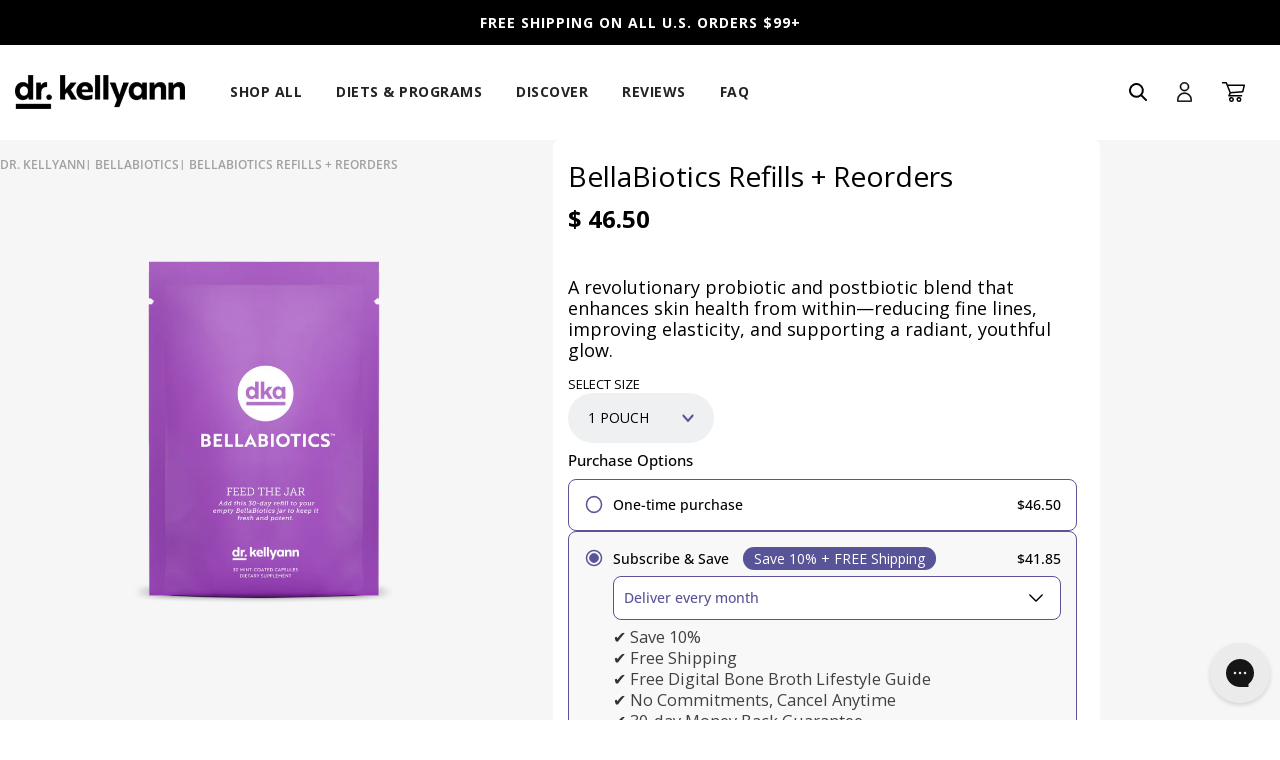

--- FILE ---
content_type: text/html; charset=utf-8
request_url: https://drkellyann.com/collections/bellabiotics/products/bellabiotics-refills
body_size: 72859
content:
<!doctype html>
<html class="no-js" lang="en">

<head>

    
    
    
    
    
      
      
    
  
<script type="text/javascript" data-squaredance="kkPros8i4VwG3nLnX1ntSCD8_3I5m9gx6ltpuCoySXT_NYd5IY3vO5VE1otZ1sbS" data-sqdv="1.0.1">
try{squaredanceCart=JSON.parse(decodeURIComponent("%5B%5D"))}catch(e){}
;!function(j,u,m,b,l,e){var n="jumbleberry",i="3.2.3",o=function(){o.v==i&&o.e?o.e.apply(o,arguments):o.q.push(arguments)}
,a=encodeURIComponent,t=decodeURIComponent,d=j.location;(o.push=o).l=!1,o.q=[],o.v=i,o.duid=function(n){return(
n=n&&u.cookie.match(RegExp(t("%5Cs*")+n.substr(0,21)+"id=([^;]+)")))?t(n[1].split(".")[0]):""},o.g=function(n,i){return!!(
i=RegExp("^[^#]*[?&]"+n+"=([^&#]+)").exec(i||d.href))&&t(i[1].replace(/\+/g," "))},o.s=function(n){for(var i=Math.round((
new Date).getTime()/1e3),t=d.hostname.split("."),r=t.length-1;0<r--&&/^(([a-z0-9]{4}-?){8}|[0-9]+)$/i.test(n)&&n!=o.duid(
o.p);)u.cookie=o.p.substr(0,21)+"id="+a(n)+"."+i+".0."+i+".; path=/; max-age=63072000; domain=."+t.slice(r,t.length
).join(".")},o.i=function(n,i,t){if("init"==n)return[o.u=o.duid(o.p=i),o.s(o.h=t||o.u)];t=t||{},(n=u.createElement(
"iframe")).src=o.d+o.p+"?hid="+a(o.h)+"&uid="+a(o.u)+"&event="+a(i||"")+"&transid="+a(t.transaction_id||"")+"&oi="+a(
t.order_index||"")+"&ctx="+a(JSON.stringify(t)),n.height=n.width=0,n.style="display:none;visibility:hidden",
n.sandbox="allow-forms allow-same-origin allow-scripts",n.referrerPolicy="unsafe-url",(u.body||u.head).appendChild(n)},
o.m=o.e=function(){var n,i;!j._RNGSeed&&o.i.apply(o,arguments)&&(n=u.createElement(m),i=u.getElementsByTagName(m)[0],
n.src=o.d+o.p+"?hid="+a(o.h)+"&uid="+a(o.u)+"&v="+o.v,n.async=!!o.h,o.e=!1,o.q.unshift(arguments),j.addEventListener(
"beforeunload",n.onerror=function(){o.e=o.i;for(var n=0;n<o.q.length;++n)o.apply(o,o.q[n]);o.q=[]}),
i.parentNode.insertBefore(n,i))},j[n]=j[n]||o,j[n].d=b}(window,document,"script","https://www.maxepv.com/");

jumbleberry("init", "kkPros8i4VwG3nLnX1ntSCD8_3I5m9gx6ltpuCoySXRt_zw_BHe7MbNPVfor6g6MSaoeGP9Pndos53-YpfUFCRxZtCL1Gk1-gQWzu8g5LgI~", jumbleberry.g("sqdid") || jumbleberry.g("click_id"));
</script>
<script type="text/javascript">
  document.addEventListener('DOMContentLoaded', function() {
  // Function to get a URL parameter by name
  function getUrlParameter(name) {
    name = name.replace(/[\[]/, '\\[').replace(/[\]]/, '\\]');
    var regex = new RegExp('[\\?&]' + name + '=([^&#]*)');
    var results = regex.exec(location.search);
    return results === null ? '' : decodeURIComponent(results[1].replace(/\+/g, ' '));
  }

  // Example: Set localStorage key and value based on URL parameter "ref"
  var paramValue = getUrlParameter('subscribed');
  if (paramValue=="true") {
    localStorage.setItem('163419-dismissed-after-submit', '163419');
    console.log('163419-dismissed-after-submit:', '163419');
  }
});
</script>

<script type="text/javascript">
    (function(c,l,a,r,i,t,y){
        c[a]=c[a]||function(){(c[a].q=c[a].q||[]).push(arguments)};
        t=l.createElement(r);t.async=1;t.src="https://www.clarity.ms/tag/"+i;
        y=l.getElementsByTagName(r)[0];y.parentNode.insertBefore(t,y);
    })(window, document, "clarity", "script", "rn7rcmnwh0");
</script>
  <!-- Basic page needs ================================================== -->
  <meta charset="utf-8"><meta http-equiv="X-UA-Compatible" content="IE=edge">

  <link rel="preconnect" href="https://cdn.shopify.com" crossorigin><link rel="preconnect" href="https://fonts.shopifycdn.com" crossorigin><link rel="stylesheet" href="https://use.typekit.net/xpj1ehg.css">
  <link rel="preload" href="//drkellyann.com/cdn/shop/t/229/assets/theme.min.css?v=178353914039413531201745879599" as="style" />
  <link rel="preload" href="//drkellyann.com/cdn/shop/t/229/assets/font-awesome.min.css?v=67234577834381952701729697546" as="style" onload="this.onload=null;this.rel='stylesheet'"/>
  <link rel="preload" href="//drkellyann.com/cdn/shop/t/229/assets/swiper.min.css?v=88091268259482038431729697613" as="style" onload="this.onload=null;this.rel='stylesheet'"/>

  <link href="//drkellyann.com/cdn/shop/t/229/assets/custom.scss.css?v=135009956926797406791762892310" rel="stylesheet" type="text/css" media="all" /><link href="//drkellyann.com/cdn/shop/t/229/assets/colors.css?v=151122249041988137051729697534" rel="stylesheet" type="text/css" media="all" /><!-- Hotjar Tracking Code for drkellyann.com -->
  <script>
    (function(h,o,t,j,a,r){
      h.hj=h.hj||function(){(h.hj.q=h.hj.q||[]).push(arguments)};
      h._hjSettings={hjid:2095628,hjsv:6};
      a=o.getElementsByTagName('head')[0];
      r=o.createElement('script');r.async=1;
      r.src=t+h._hjSettings.hjid+j+h._hjSettings.hjsv;
      a.appendChild(r);
    })(window,document,'https://static.hotjar.com/c/hotjar-','.js?sv=');
  </script>



  <!-- tagmanager@1554992914 -->
  <script>
    window.unt_meta = {
      page: 'brand-website'
    };
  </script>
  <script>
    window.unt_event_url = 'https://events.drkellyann.io/public/tags';
  </script>
  <script>
    (function(){
      if(window.unt_data == null){
        window.unt_data = [];
      }
      var po = document.createElement('script');
      po.type = 'text/javascript';
      po.async = true;
      po.src = 'https://static.unitednaturals.com/tagmanager/bundle.min.js';
      var s = document.getElementsByTagName('script')[0];
      s.parentNode.insertBefore(po,s);
      unt_data.push({event:'pageview'});
    })();
  </script>
  <!--/tagmanager-->

  <!-- Splide Carousel -->
  <script src="https://cdn.jsdelivr.net/npm/@splidejs/splide@latest/dist/js/splide.min.js"></script>
  <link rel="stylesheet" href="https://cdn.jsdelivr.net/npm/@splidejs/splide@latest/dist/css/splide.min.css">

    <!-- Bing  -->
  <script>(function(w,d,t,r,u){var f,n,i;w[u]=w[u]||[],f=function(){var o={ti:"56336166"};o.q=w[u],w[u]=new UET(o),w[u].push("pageLoad")},n=d.createElement(t),n.src=r,n.async=1,n.onload=n.onreadystatechange=function(){var s=this.readyState;s&&s!=="loaded"&&s!=="complete"||(f(),n.onload=n.onreadystatechange=null)},i=d.getElementsByTagName(t)[0],i.parentNode.insertBefore(n,i)})(window,document,"script","//bat.bing.com/bat.js","uetq");</script>
  <!-- End Bing  -->

  <!-- Cybba affiliate code for tracking retargeting efforts in CJ platform - added per Jordan and Stacey on 4/28 -->
  <script type="text/javascript">!function(){var e=document.createElement("script");e.type="text/javascript",e.async=!0,e.src="//www.rtb123.com/tags/4D7C1FD9-BF09-54DD-E97C-D6D0CADE7CBE/btp.js";var t=document.getElementsByTagName("head")[0];t?t.appendChild(e,t):(t=document.getElementsByTagName("script")[0]).parentNode.insertBefore(e,t)}();</script>
  <!-- End of Cybba affiliate code -->

  <script>
    var params = new URLSearchParams(window.location.search);
    var cjevent = params.get("cjevent");
    var now = new Date();
    var time = now.getTime();
    var expireTime = time + (1000*60*60*24*4.3*13);
    now.setTime(expireTime);
    if (cjevent) {
      document.cookie = 'cjevent='+cjevent+';secure;SameSite=None;domain=.drkellyann.com;expires='+now.toUTCString()+';path=/';
    }
  </script>

    <script>
    // var params = new URLSearchParams(window.location.search);
    // var discount_param = params.get("discount");
    // const today = new Date();
    // const endDate = new Date('2025-11-25T04:59:59Z');
    // console.log('Today is ', today);
    // console.log('Today is ', endDate);

    // if(discount_param && (discount_param == "30VIP" || discount_param == "VIPSUB") && today < endDate) {
    //   localStorage.setItem('discountparam_bf_2025', discount_param);
    // }

    // if (today > endDate && localStorage.getItem('discountparam_bf_2025')) {
    //   localStorage.removeItem('discountparam_bf_2025');
    // }

    // setTimeout(function() {
    //   let anchortags = document.getElementsByTagName('a');
    //   console.log('Anchor tag href:', anchortags.length);

    //   for (let i = 0; i < anchortags.length; i++) {
    //     let href = anchortags[i].getAttribute('href');
    //     if (href && localStorage.getItem('discountparam_bf_2025') && today < endDate && anchortags[i].getAttribute('class') != 'site-header__cart-toggle') {
    //       if (href.includes('discount=')) {
            
    //       } else {
    //         if (href.includes('?')) {
    //           href += '&discount=' + localStorage.getItem('discountparam_bf_2025');
    //         } else {
    //           href += '?discount=' + localStorage.getItem('discountparam_bf_2025');
    //         }
    //       }
    //       anchortags[i].setAttribute('href', href);
    //     }
    //   }
    // }, 500);

    
    // const currentUrl = window.location.href;
    // if (!currentUrl.includes('discount=') && today < endDate) {
    //   if (localStorage.getItem('discountparam_bf_2025')) {
    //     let newUrl = currentUrl;
    //     if (currentUrl.includes('?')) {
    //       newUrl += '&discount=' + localStorage.getItem('discountparam_bf_2025');
    //     } else {
    //       newUrl += '?discount=' + localStorage.getItem('discountparam_bf_2025');
    //     }
    //     window.history.replaceState({}, '', newUrl);
    //   }
    // }
    
    
  </script>


  
  	<link rel="preload" href="//drkellyann.com/cdn/shop/t/229/assets/animate.min.css?v=68297775102622399721729697522" as="style" onload="this.onload=null;this.rel='stylesheet'"/>
  

  

  
    <link rel="shortcut icon" href="//drkellyann.com/cdn/shop/files/channels4_profile_1_180x180_crop_center.jpg?v=1767107589" type="image/png">
    <link rel="apple-touch-icon" sizes="180x180" href="//drkellyann.com/cdn/shop/files/channels4_profile_1_180x180_crop_center.jpg?v=1767107589">
    <link rel="apple-touch-icon-precomposed" sizes="180x180" href="//drkellyann.com/cdn/shop/files/channels4_profile_1_180x180_crop_center.jpg?v=1767107589">
    <link rel="icon" type="image/png" sizes="32x32" href="//drkellyann.com/cdn/shop/files/channels4_profile_1_32x32_crop_center.jpg?v=1767107589">
    <link rel="icon" type="image/png" sizes="194x194" href="//drkellyann.com/cdn/shop/files/channels4_profile_1_194x194_crop_center.jpg?v=1767107589">
    <link rel="icon" type="image/png" sizes="192x192" href="//drkellyann.com/cdn/shop/files/channels4_profile_1_192x192_crop_center.jpg?v=1767107589">
    <link rel="icon" type="image/png" sizes="16x16" href="//drkellyann.com/cdn/shop/files/channels4_profile_1_16x16_crop_center.jpg?v=1767107589">
  <link rel="preload" as="font" href="//drkellyann.com/cdn/fonts/open_sans/opensans_n7.a9393be1574ea8606c68f4441806b2711d0d13e4.woff2" type="font/woff2" crossorigin><link rel="preload" as="font" href="//drkellyann.com/cdn/fonts/open_sans/opensans_n4.c32e4d4eca5273f6d4ee95ddf54b5bbb75fc9b61.woff2" type="font/woff2" crossorigin><link rel="preload" as="font" href="//drkellyann.com/cdn/fonts/open_sans/opensans_n4.c32e4d4eca5273f6d4ee95ddf54b5bbb75fc9b61.woff2" type="font/woff2" crossorigin><link rel="stylesheet" href="https://use.typekit.net/iow5qkv.css">
  <!-- Title and description ================================================== -->
  <title>
    Probiotics For Digestive Health | Dr. Kellyann
  </title>

  
    <meta name="description" content="Dr. Kellyann&#39;s Bellabiotics Refills provide essential probiotics for digestive health and balance. Keep your gut happy and healthy today!">
  

  <!-- Helpers ================================================== -->
  <!-- /snippets/social-meta-tags.liquid -->


<meta property="og:site_name" content="Dr. Kellyann">
<meta property="og:url" content="https://drkellyann.com/products/bellabiotics-refills">
<meta property="og:title" content="BellaBiotics Refills + Reorders">
<meta property="og:type" content="product">
<meta property="og:description" content="Dr. Kellyann&#39;s Bellabiotics Refills provide essential probiotics for digestive health and balance. Keep your gut happy and healthy today!">

  <meta property="og:price:amount" content="46.50">
  <meta property="og:price:currency" content="USD">

<meta property="og:image" content="http://drkellyann.com/cdn/shop/products/BellaBiotics_refill1bag_1200x1200.png?v=1679693183"><meta property="og:image" content="http://drkellyann.com/cdn/shop/products/BellaBiotics_refill3_1200x1200.png?v=1679693183"><meta property="og:image" content="http://drkellyann.com/cdn/shop/products/DKA_Bella_6pack_1200x1200.jpg?v=1679693183">
<meta property="og:image:alt" content="BellaBiotics Refills + Reorders"><meta property="og:image:alt" content="BellaBiotics Refills + Reorders"><meta property="og:image:alt" content="BellaBiotics Refills + Reorders">
<meta property="og:image:secure_url" content="https://drkellyann.com/cdn/shop/products/BellaBiotics_refill1bag_1200x1200.png?v=1679693183"><meta property="og:image:secure_url" content="https://drkellyann.com/cdn/shop/products/BellaBiotics_refill3_1200x1200.png?v=1679693183"><meta property="og:image:secure_url" content="https://drkellyann.com/cdn/shop/products/DKA_Bella_6pack_1200x1200.jpg?v=1679693183">


  <meta name="twitter:site" content="@">

<meta name="twitter:card" content="summary_large_image">
<meta name="twitter:title" content="BellaBiotics Refills + Reorders">
<meta name="twitter:description" content="Dr. Kellyann&#39;s Bellabiotics Refills provide essential probiotics for digestive health and balance. Keep your gut happy and healthy today!">

  <link rel="canonical" href="https://drkellyann.com/products/bellabiotics-refills"/>
  <meta name="viewport" content="width=device-width,initial-scale=1,maximum-scale=1">
  <meta name="theme-color" content="#4e4b87">

  <!-- CSS ================================================== -->
  <style>
/*============================================================================
  #Typography
==============================================================================*/





@font-face {
  font-family: "Open Sans";
  font-weight: 700;
  font-style: normal;
  font-display: swap;
  src: url("//drkellyann.com/cdn/fonts/open_sans/opensans_n7.a9393be1574ea8606c68f4441806b2711d0d13e4.woff2") format("woff2"),
       url("//drkellyann.com/cdn/fonts/open_sans/opensans_n7.7b8af34a6ebf52beb1a4c1d8c73ad6910ec2e553.woff") format("woff");
}

@font-face {
  font-family: "Open Sans";
  font-weight: 400;
  font-style: normal;
  font-display: swap;
  src: url("//drkellyann.com/cdn/fonts/open_sans/opensans_n4.c32e4d4eca5273f6d4ee95ddf54b5bbb75fc9b61.woff2") format("woff2"),
       url("//drkellyann.com/cdn/fonts/open_sans/opensans_n4.5f3406f8d94162b37bfa232b486ac93ee892406d.woff") format("woff");
}

@font-face {
  font-family: "Open Sans";
  font-weight: 400;
  font-style: normal;
  font-display: swap;
  src: url("//drkellyann.com/cdn/fonts/open_sans/opensans_n4.c32e4d4eca5273f6d4ee95ddf54b5bbb75fc9b61.woff2") format("woff2"),
       url("//drkellyann.com/cdn/fonts/open_sans/opensans_n4.5f3406f8d94162b37bfa232b486ac93ee892406d.woff") format("woff");
}


  @font-face {
  font-family: "Open Sans";
  font-weight: 800;
  font-style: normal;
  font-display: swap;
  src: url("//drkellyann.com/cdn/fonts/open_sans/opensans_n8.8397a8153d7172f9fd2b668340b216c70cae90a5.woff2") format("woff2"),
       url("//drkellyann.com/cdn/fonts/open_sans/opensans_n8.e6b8c8da9a85739da8727944118b210848d95f08.woff") format("woff");
}




  @font-face {
  font-family: "Open Sans";
  font-weight: 700;
  font-style: normal;
  font-display: swap;
  src: url("//drkellyann.com/cdn/fonts/open_sans/opensans_n7.a9393be1574ea8606c68f4441806b2711d0d13e4.woff2") format("woff2"),
       url("//drkellyann.com/cdn/fonts/open_sans/opensans_n7.7b8af34a6ebf52beb1a4c1d8c73ad6910ec2e553.woff") format("woff");
}




  @font-face {
  font-family: "Open Sans";
  font-weight: 400;
  font-style: italic;
  font-display: swap;
  src: url("//drkellyann.com/cdn/fonts/open_sans/opensans_i4.6f1d45f7a46916cc95c694aab32ecbf7509cbf33.woff2") format("woff2"),
       url("//drkellyann.com/cdn/fonts/open_sans/opensans_i4.4efaa52d5a57aa9a57c1556cc2b7465d18839daa.woff") format("woff");
}




  @font-face {
  font-family: "Open Sans";
  font-weight: 700;
  font-style: italic;
  font-display: swap;
  src: url("//drkellyann.com/cdn/fonts/open_sans/opensans_i7.916ced2e2ce15f7fcd95d196601a15e7b89ee9a4.woff2") format("woff2"),
       url("//drkellyann.com/cdn/fonts/open_sans/opensans_i7.99a9cff8c86ea65461de497ade3d515a98f8b32a.woff") format("woff");
}



/*============================================================================
  #General Variables
==============================================================================*/

:root {

  --font-weight-normal: 400;
  --font-weight-bold: 700;
  --font-weight-header-bold: 800;

  --header-font-stack: "Open Sans", sans-serif;
  --header-font-weight: 700;
  --header-font-style: normal;
  --header-text-size: 28;
  --header-text-size-px: 28px;

  --header-font-case: normal;
  --header-font-size: 14;
  --header-font-size-px: 14px;

  --heading-spacing: 1px;
  --heading-font-case: normal;
  --heading-font-stack: FontDrop;

  --body-font-stack: "Open Sans", sans-serif;
  --body-font-weight: 400;
  --body-font-style: normal;

  --navigation-font-stack: "Open Sans", sans-serif;
  --navigation-font-weight: 400;
  --navigation-font-style: normal;

  --base-font-size-int: 14;
  --base-font-size: 14px;

  --body-font-size-12-to-em: 0.86em;
  --body-font-size-14-to-em: 1.0em;
  --body-font-size-16-to-em: 1.14em;
  --body-font-size-18-to-em: 1.29em;
  --body-font-size-20-to-em: 1.43em;
  --body-font-size-22-to-em: 1.57em;
  --body-font-size-24-to-em: 1.71em;
  --body-font-size-28-to-em: 2.0em;
  --body-font-size-36-to-em: 2.57em;

  --sale-badge-color: #ee974d;
  --sold-out-badge-color: #242424;
  --badge-font-color: #ffffff;

  --primary-btn-text-color: #ffffff;
  --primary-btn-bg-color: #4e4b87;
  --primary-btn-bg-color-lighten50: #e3e2ef;
  --primary-btn-bg-color-opacity50: rgba(78, 75, 135, 0.5);
  --primary-btn-bg-hover-color: #3b3966;
  --primary-btn-text-hover-color: #ffffff;

  --button-text-case: none;
  --button-font-size: 14;
  --button-font-size-px: 14px;

  --secondary-btn-text-color: #242424;
  --secondary-btn-bg-color: #d7d7d7;
  --secondary-btn-bg-color-lighten: #ffffff;
  --secondary-btn-bg-hover-color: #242424;
  --secondary-btn-bg-text-hover-color: #ffffff;

  
    --alt-btn-border-radius: 4px;
  

  
    --alt-btn-font-style: normal;
    --alt-btn-font-weight: 700;
    

  --text-color: #242424;
  --text-color-lighten5: #313131;
  --text-color-lighten70: #d7d7d7;
  --text-color-transparent05: rgba(36, 36, 36, 0.05);
  --text-color-transparent15: rgba(36, 36, 36, 0.15);
  --text-color-transparent5: rgba(36, 36, 36, 0.5);
  --text-color-transparent6: rgba(36, 36, 36, 0.6);
  --text-color-transparent7: rgba(36, 36, 36, 0.7);
  --text-color-transparent8: rgba(36, 36, 36, 0.8);

  --product-page-font-size: 24;
  --product-page-font-size-px: 24px;
  --product-page-text-spacing: 1px;
  --product-page-font-case: normal;

  
  --product-page-font-weight: 500;
  

  --link-color: #4e4b87;
  --on-sale-color: #919191;

  --body-color: #fff;
  --body-color-darken10: #e6e6e6;
  --body-color-transparent00: rgba(255, 255, 255, 0);
  --body-color-transparent90: rgba(255, 255, 255, 0.9);

  --body-secondary-color: #d3d2cf;
  --body-secondary-color-transparent00: rgba(211, 210, 207, 0);
  --body-secondary-color-darken05: #c7c6c2;

  --color-primary-background: #fff;
  --color-primary-background-rgb: 255, 255, 255;
  --color-secondary-background: #d3d2cf;

  --cart-background-color: #A7A7A7;

  --border-color: rgba(36, 36, 36, 0.5);
  --border-color-darken10: #0a0a0a;

  --header-color: #ffffff;
  --header-color-darken5: #f2f2f2;
  --header-color-lighten5: #ffffff;

  --header-border-color: #ffffff;

  --announcement-text-size: 14px;
  --announcement-text-spacing: 1px;
  --announcement-text-case: none;

  
      --announcement-font-style: normal;
      --announcement-font-weight: 400;
    

  --logo-font-size: 18px;

  --overlay-header-text-color: #fff;
  --nav-text-color: #242424;
  --nav-text-hover: #595959;

  --color-scheme-light-background: #F3F3F3;
  --color-scheme-light-background-lighten5: #ffffff;
  --color-scheme-light-text: #414141;
  --color-scheme-light-text-transparent60: rgba(65, 65, 65, 0.6);

  --color-scheme-feature-background: #f16f7b;
  --color-scheme-feature-background-lighten5: #f38690;
  --color-scheme-feature-text: #ffffff;
  --color-scheme-feature-text-transparent60: rgba(255, 255, 255, 0.6);

  --homepage-sections-accent-secondary-color-transparent60: rgba(255, 255, 255, 0.6);

  --color-scheme-dark-background: #242424;
  --color-scheme-dark-text: #ffffff;
  --color-scheme-dark-text-transparent60: rgba(255, 255, 255, 0.6);

  --filter-bg-color: rgba(36, 36, 36, 0.1);

  --color-footer-bg: #2c2a3b;
  --color-footer-bg-darken5: #211f2c;
  --color-footer-text: #ffffff;
  --color-footer-text-darken10: #e6e6e6;
  --color-footer-border: rgba(255, 255, 255, 0.1);

  --popup-text-color: #242424;
  --popup-text-color-lighten10: #3e3e3e;
  --popup-bg-color: #EFEFEF;

  --menu-drawer-color: #fff;
  --menu-drawer-color-darken5: #f2f2f2;
  --menu-drawer-text-color: #242424;
  --menu-drawer-border-color: rgba(36, 36, 36, 0.1);
  --menu-drawer-text-hover-color: #9f9f9f;

  --cart-drawer-color: #F3F3F3;
  --cart-drawer-text-color: #242424;
  --cart-drawer-text-color-lighten10: #3e3e3e;
  --cart-drawer-border-color: rgba(36, 36, 36, 0.5);

  --fancybox-overlay: url('//drkellyann.com/cdn/shop/t/229/assets/fancybox_overlay.png?v=61793926319831825281729697542');

  /* Shop Pay Installments variables */
  --color-body: #d3d2cf;
  --color-bg: #d3d2cf;
}

  /* Product Card Badge Colors */

.product-card__badge.badge-color-trending {
    color: #FFFFFF !important;
    background: #1B78B6 !important;
}
.product-card__badge.badge-color-back-in-stock {
    color: #FFFFFF !important;
    background: #1B78B6 !important;
}
.product-card__badge.badge-color-out-of-stock {
    color: #FFFFFF !important;
    background: #1B78B6 !important;
}
.product-card__badge.badge-color-new {
    color: #FFFFFF !important;
    background: #1B78B6 !important;
}
.product-card__badge.badge-color-back-order {
    color: #FFFFFF !important;
    background: #1B78B6 !important;
}
</style>

  <style data-shopify>
    *,
    *::before,
    *::after {
      box-sizing: inherit;
    }

    html {
      box-sizing: border-box;
      background-color: var(--body-color);
      height: 100%;
      margin: 0;
    }

    body {
      background-color: var(--body-color);
      min-height: 100%;
      margin: 0;
      display: grid;
      grid-template-rows: auto auto 1fr auto;
      grid-template-columns: 100%;
    }

    .sr-only {
      position: absolute;
      width: 1px;
      height: 1px;
      padding: 0;
      margin: -1px;
      overflow: hidden;
      clip: rect(0, 0, 0, 0);
      border: 0;
    }

    .sr-only-focusable:active, .sr-only-focusable:focus {
      position: static;
      width: auto;
      height: auto;
      margin: 0;
      overflow: visible;
      clip: auto;
    }
  </style>
  
  <!-- ________________________________________ -->
  <!-- START LANDING QUIZ RESOURCES -->
  
  <!-- END LANDING QUIZ RESOURCES -->
  <!-- ________________________________________ -->

  <!-- ________________________________________ -->
  <!-- START PRODUCT PERI-MENOPAUSE RESOURCES -->
  
  <!-- END PRODUCT PERI-MENOPAUSE RESOURCES -->
  <!-- ________________________________________ -->


  <!-- ________________________________________ -->
  <!-- START MEL LANDING RESOURCES -->
  
  <!-- END MEL LANDING RESOURCES -->
  <!-- ________________________________________ -->

  <style>
    .swatch.clearfix{
      display: none !important;
    }
  </style>

  <style>
  @font-face {
    font-family: 'Open Sans';
    src: url(//drkellyann.com/cdn/shop/t/229/assets/OpenSans-SemiBold.woff2?v=139369580366200172441729697567) format('woff2'),
        url(//drkellyann.com/cdn/shop/t/229/assets/OpenSans-SemiBold.woff?v=63627374562331303021729697566) format('woff');
    font-weight: 600;
    font-style: normal;
    font-display: swap;
  }

  @font-face {
      font-family: 'Open Sans';
      src: url(//drkellyann.com/cdn/shop/t/229/assets/OpenSans-Bold.woff2?v=27789970618744378761729697561) format('woff2'),
          url(//drkellyann.com/cdn/shop/t/229/assets/OpenSans-Bold.woff?v=70404891741000517951729697560) format('woff');
      font-weight: 700;
      font-style: normal;
      font-display: swap;
  }

  @font-face {
      font-family: 'Open Sans';
      src: url(//drkellyann.com/cdn/shop/t/229/assets/OpenSans-Regular.woff2?v=13941087100626174081729697566) format('woff2'),
          url(//drkellyann.com/cdn/shop/t/229/assets/OpenSans-Regular.woff?v=88497092969240236351729697565) format('woff');
      font-weight: 400;
      font-style: normal;
      font-display: swap;
  }

  @font-face {
      font-family: 'Open Sans';
      src: url(//drkellyann.com/cdn/shop/t/229/assets/OpenSans-Italic.woff2?v=169303536325612196461729697563) format('woff2'),
          url(//drkellyann.com/cdn/shop/t/229/assets/OpenSans-Italic.woff?v=57136329257839896121729697562) format('woff');
      font-weight: 400;
      font-style: italic;
      font-display: swap;
  }

  @font-face {
      font-family: 'Open Sans';
      src: url(//drkellyann.com/cdn/shop/t/229/assets/OpenSans-Light.woff2?v=51544376386031459361729697564) format('woff2'),
          url(//drkellyann.com/cdn/shop/t/229/assets/OpenSans-Light.woff?v=48889779779055048431729697563) format('woff');
      font-weight: 300;
      font-style: normal;
      font-display: swap;
  }

  @font-face {
      font-family: 'Open Sans';
      src: url(//drkellyann.com/cdn/shop/t/229/assets/OpenSans-Medium.woff2?v=153957731593649451511729697565) format('woff2'),
          url(//drkellyann.com/cdn/shop/t/229/assets/OpenSans-Medium.woff?v=83868147211919265211729697564) format('woff');
      font-weight: 500;
      font-style: normal;
      font-display: swap;
  }

  @font-face {
      font-family: 'Open Sans';
      src: url(//drkellyann.com/cdn/shop/t/229/assets/OpenSans-ExtraBold.woff2?v=37942676164341649451729697562) format('woff2'),
          url(//drkellyann.com/cdn/shop/t/229/assets/OpenSans-ExtraBold.woff?v=49217975155404468271729697561) format('woff');
      font-weight: 800;
      font-style: normal;
      font-display: swap;
  }
</style>


  <!-- Header hook for plugins ================================================== --><script>!function(){window.ZipifyPages=window.ZipifyPages||{},window.ZipifyPages.analytics={},window.ZipifyPages.currency="USD",window.ZipifyPages.shopDomain="drkellyann.myshopify.com",window.ZipifyPages.moneyFormat="$ {{amount}}",window.ZipifyPages.shopifyOptionsSelector=false,window.ZipifyPages.unitPriceEnabled=false,window.ZipifyPages.alternativeAnalyticsLoading=true,window.ZipifyPages.integrations="instagram".split(","),window.ZipifyPages.crmUrl="https://crms.zipify.com",window.ZipifyPages.isPagesEntity=false,window.ZipifyPages.translations={soldOut:"Sold out",unavailable:"Sold Out"},window.ZipifyPages.routes={root:"\/",cart:{index:"\/cart",add:"\/cart\/add",change:"\/cart\/change",clear:"\/cart\/clear",update:"\/cart\/update"}};window.ZipifyPages.eventsSubscriptions=[],window.ZipifyPages.on=function(i,a){window.ZipifyPages.eventsSubscriptions.push([i,a])}}();</script><script>(() => {
(()=>{class g{constructor(t={}){this.defaultConfig={sectionIds:[],rootMargin:"0px",onSectionViewed:()=>{},onSectionInteracted:()=>{},minViewTime:500,minVisiblePercentage:30,interactiveSelector:'a, button, input, select, textarea, [role="button"], [tabindex]:not([tabindex="-1"])'},this.config={...this.defaultConfig,...t},this.viewedSections=new Set,this.observer=null,this.viewTimers=new Map,this.init()}init(){document.readyState==="loading"?document.addEventListener("DOMContentLoaded",this.setup.bind(this)):this.setup()}setup(){this.setupObserver(),this.setupGlobalClickTracking()}setupObserver(){const t={root:null,rootMargin:this.config.rootMargin,threshold:[0,.1,.2,.3,.4,.5,.6,.7,.8,.9,1]};this.observer=new IntersectionObserver(e=>{e.forEach(i=>{this.calculateVisibility(i)?this.handleSectionVisible(i.target):this.handleSectionHidden(i.target)})},t),this.config.sectionIds.forEach(e=>{const i=document.getElementById(e);i&&this.observer.observe(i)})}calculateVisibility(t){const e=window.innerHeight,i=window.innerWidth,n=e*i,o=t.boundingClientRect,s=Math.max(0,o.top),c=Math.min(e,o.bottom),d=Math.max(0,o.left),a=Math.min(i,o.right),r=Math.max(0,c-s),l=Math.max(0,a-d)*r,m=n>0?l/n*100:0,h=o.width*o.height,p=h>0?l/h*100:0,S=m>=this.config.minVisiblePercentage,b=p>=80;return S||b}isSectionViewed(t){return this.viewedSections.has(Number(t))}setupGlobalClickTracking(){document.addEventListener("click",t=>{const e=this.findParentTrackedSection(t.target);if(e){const i=this.findInteractiveElement(t.target,e.el);i&&(this.isSectionViewed(e.id)||this.trackSectionView(e.id),this.trackSectionInteract(e.id,i,t))}})}findParentTrackedSection(t){let e=t;for(;e&&e!==document.body;){const i=e.id||e.dataset.zpSectionId,n=i?parseInt(i,10):null;if(n&&!isNaN(n)&&this.config.sectionIds.includes(n))return{el:e,id:n};e=e.parentElement}return null}findInteractiveElement(t,e){let i=t;for(;i&&i!==e;){if(i.matches(this.config.interactiveSelector))return i;i=i.parentElement}return null}trackSectionView(t){this.viewedSections.add(Number(t)),this.config.onSectionViewed(t)}trackSectionInteract(t,e,i){this.config.onSectionInteracted(t,e,i)}handleSectionVisible(t){const e=t.id,i=setTimeout(()=>{this.isSectionViewed(e)||this.trackSectionView(e)},this.config.minViewTime);this.viewTimers.set(e,i)}handleSectionHidden(t){const e=t.id;this.viewTimers.has(e)&&(clearTimeout(this.viewTimers.get(e)),this.viewTimers.delete(e))}addSection(t){if(!this.config.sectionIds.includes(t)){this.config.sectionIds.push(t);const e=document.getElementById(t);e&&this.observer&&this.observer.observe(e)}}}class f{constructor(){this.sectionTracker=new g({onSectionViewed:this.onSectionViewed.bind(this),onSectionInteracted:this.onSectionInteracted.bind(this)}),this.runningSplitTests=[]}getCookie(t){const e=document.cookie.match(new RegExp(`(?:^|; )${t}=([^;]*)`));return e?decodeURIComponent(e[1]):null}setCookie(t,e){let i=`${t}=${encodeURIComponent(e)}; path=/; SameSite=Lax`;location.protocol==="https:"&&(i+="; Secure");const n=new Date;n.setTime(n.getTime()+365*24*60*60*1e3),i+=`; expires=${n.toUTCString()}`,document.cookie=i}pickByWeight(t){const e=Object.entries(t).map(([o,s])=>[Number(o),s]),i=e.reduce((o,[,s])=>o+s,0);let n=Math.random()*i;for(const[o,s]of e){if(n<s)return o;n-=s}return e[e.length-1][0]}render(t){const e=t.blocks,i=t.test,n=i.id,o=`zpSectionSplitTest${n}`;let s=Number(this.getCookie(o));e.some(r=>r.id===s)||(s=this.pickByWeight(i.distribution),this.setCookie(o,s));const c=e.find(r=>r.id===s),d=`sectionSplitTest${c.id}`,a=document.querySelector(`template[data-id="${d}"]`);if(!a){console.error(`Template for split test ${c.id} not found`);return}document.currentScript.parentNode.insertBefore(a.content.cloneNode(!0),document.currentScript),this.runningSplitTests.push({id:n,block:c,templateId:d}),this.initTrackingForSection(c.id)}findSplitTestForSection(t){return this.runningSplitTests.find(e=>e.block.id===Number(t))}initTrackingForSection(t){this.sectionTracker.addSection(t)}onSectionViewed(t){this.trackEvent({sectionId:t,event:"zp_section_viewed"})}onSectionInteracted(t){this.trackEvent({sectionId:t,event:"zp_section_clicked"})}trackEvent({event:t,sectionId:e,payload:i={}}){const n=this.findSplitTestForSection(e);n&&window.Shopify.analytics.publish(t,{...i,sectionId:e,splitTestHash:n.id})}}window.ZipifyPages??={};window.ZipifyPages.SectionSplitTest=new f;})();

})()</script><script>window.performance && window.performance.mark && window.performance.mark('shopify.content_for_header.start');</script><meta name="google-site-verification" content="fsIOcTyyzomqpCQAzRLNWQ0rF23raUSMxm5tgdKP2rY">
<meta name="google-site-verification" content="tti_Bi2_R-_nSnjWc3SLWeEC9WZKxMpik6Z-1qZ1JoY">
<meta name="google-site-verification" content="A-RQ-FxSebxcHYVofAYNQeShhhD47oljMkhV9iqFeAs">
<meta name="facebook-domain-verification" content="d5uf93d3ckinz2mx64gk67jiv9ouqt">
<meta id="shopify-digital-wallet" name="shopify-digital-wallet" content="/8187575/digital_wallets/dialog">
<meta name="shopify-checkout-api-token" content="6e907168077b0f7e197a0e9868fb3c89">
<meta id="in-context-paypal-metadata" data-shop-id="8187575" data-venmo-supported="true" data-environment="production" data-locale="en_US" data-paypal-v4="true" data-currency="USD">
<link rel="alternate" hreflang="x-default" href="https://drkellyann.com/products/bellabiotics-refills">
<link rel="alternate" hreflang="en-CA" href="https://drkellyann.com/en-ca/products/bellabiotics-refills">
<link rel="alternate" hreflang="en-US" href="https://drkellyann.com/products/bellabiotics-refills">
<link rel="alternate" hreflang="fr-US" href="https://drkellyann.com/fr/products/bellabiotics-refills">
<link rel="alternate" hreflang="es-US" href="https://drkellyann.com/es/products/bellabiotics-refills">
<link rel="alternate" type="application/json+oembed" href="https://drkellyann.com/products/bellabiotics-refills.oembed">
<script async="async" src="/checkouts/internal/preloads.js?locale=en-US"></script>
<link rel="preconnect" href="https://shop.app" crossorigin="anonymous">
<script async="async" src="https://shop.app/checkouts/internal/preloads.js?locale=en-US&shop_id=8187575" crossorigin="anonymous"></script>
<script id="apple-pay-shop-capabilities" type="application/json">{"shopId":8187575,"countryCode":"US","currencyCode":"USD","merchantCapabilities":["supports3DS"],"merchantId":"gid:\/\/shopify\/Shop\/8187575","merchantName":"Dr. Kellyann","requiredBillingContactFields":["postalAddress","email"],"requiredShippingContactFields":["postalAddress","email"],"shippingType":"shipping","supportedNetworks":["visa","masterCard","amex","discover","elo","jcb"],"total":{"type":"pending","label":"Dr. Kellyann","amount":"1.00"},"shopifyPaymentsEnabled":true,"supportsSubscriptions":true}</script>
<script id="shopify-features" type="application/json">{"accessToken":"6e907168077b0f7e197a0e9868fb3c89","betas":["rich-media-storefront-analytics"],"domain":"drkellyann.com","predictiveSearch":true,"shopId":8187575,"locale":"en"}</script>
<script>var Shopify = Shopify || {};
Shopify.shop = "drkellyann.myshopify.com";
Shopify.locale = "en";
Shopify.currency = {"active":"USD","rate":"1.0"};
Shopify.country = "US";
Shopify.theme = {"name":"Master","id":129180434545,"schema_name":"Flow","schema_version":"31.0.8","theme_store_id":801,"role":"main"};
Shopify.theme.handle = "null";
Shopify.theme.style = {"id":null,"handle":null};
Shopify.cdnHost = "drkellyann.com/cdn";
Shopify.routes = Shopify.routes || {};
Shopify.routes.root = "/";</script>
<script type="module">!function(o){(o.Shopify=o.Shopify||{}).modules=!0}(window);</script>
<script>!function(o){function n(){var o=[];function n(){o.push(Array.prototype.slice.apply(arguments))}return n.q=o,n}var t=o.Shopify=o.Shopify||{};t.loadFeatures=n(),t.autoloadFeatures=n()}(window);</script>
<script>
  window.ShopifyPay = window.ShopifyPay || {};
  window.ShopifyPay.apiHost = "shop.app\/pay";
  window.ShopifyPay.redirectState = null;
</script>
<script id="shop-js-analytics" type="application/json">{"pageType":"product"}</script>
<script defer="defer" async type="module" src="//drkellyann.com/cdn/shopifycloud/shop-js/modules/v2/client.init-shop-cart-sync_BdyHc3Nr.en.esm.js"></script>
<script defer="defer" async type="module" src="//drkellyann.com/cdn/shopifycloud/shop-js/modules/v2/chunk.common_Daul8nwZ.esm.js"></script>
<script type="module">
  await import("//drkellyann.com/cdn/shopifycloud/shop-js/modules/v2/client.init-shop-cart-sync_BdyHc3Nr.en.esm.js");
await import("//drkellyann.com/cdn/shopifycloud/shop-js/modules/v2/chunk.common_Daul8nwZ.esm.js");

  window.Shopify.SignInWithShop?.initShopCartSync?.({"fedCMEnabled":true,"windoidEnabled":true});

</script>
<script defer="defer" async type="module" src="//drkellyann.com/cdn/shopifycloud/shop-js/modules/v2/client.payment-terms_MV4M3zvL.en.esm.js"></script>
<script defer="defer" async type="module" src="//drkellyann.com/cdn/shopifycloud/shop-js/modules/v2/chunk.common_Daul8nwZ.esm.js"></script>
<script defer="defer" async type="module" src="//drkellyann.com/cdn/shopifycloud/shop-js/modules/v2/chunk.modal_CQq8HTM6.esm.js"></script>
<script type="module">
  await import("//drkellyann.com/cdn/shopifycloud/shop-js/modules/v2/client.payment-terms_MV4M3zvL.en.esm.js");
await import("//drkellyann.com/cdn/shopifycloud/shop-js/modules/v2/chunk.common_Daul8nwZ.esm.js");
await import("//drkellyann.com/cdn/shopifycloud/shop-js/modules/v2/chunk.modal_CQq8HTM6.esm.js");

  
</script>
<script>
  window.Shopify = window.Shopify || {};
  if (!window.Shopify.featureAssets) window.Shopify.featureAssets = {};
  window.Shopify.featureAssets['shop-js'] = {"shop-cart-sync":["modules/v2/client.shop-cart-sync_QYOiDySF.en.esm.js","modules/v2/chunk.common_Daul8nwZ.esm.js"],"init-fed-cm":["modules/v2/client.init-fed-cm_DchLp9rc.en.esm.js","modules/v2/chunk.common_Daul8nwZ.esm.js"],"shop-button":["modules/v2/client.shop-button_OV7bAJc5.en.esm.js","modules/v2/chunk.common_Daul8nwZ.esm.js"],"init-windoid":["modules/v2/client.init-windoid_DwxFKQ8e.en.esm.js","modules/v2/chunk.common_Daul8nwZ.esm.js"],"shop-cash-offers":["modules/v2/client.shop-cash-offers_DWtL6Bq3.en.esm.js","modules/v2/chunk.common_Daul8nwZ.esm.js","modules/v2/chunk.modal_CQq8HTM6.esm.js"],"shop-toast-manager":["modules/v2/client.shop-toast-manager_CX9r1SjA.en.esm.js","modules/v2/chunk.common_Daul8nwZ.esm.js"],"init-shop-email-lookup-coordinator":["modules/v2/client.init-shop-email-lookup-coordinator_UhKnw74l.en.esm.js","modules/v2/chunk.common_Daul8nwZ.esm.js"],"pay-button":["modules/v2/client.pay-button_DzxNnLDY.en.esm.js","modules/v2/chunk.common_Daul8nwZ.esm.js"],"avatar":["modules/v2/client.avatar_BTnouDA3.en.esm.js"],"init-shop-cart-sync":["modules/v2/client.init-shop-cart-sync_BdyHc3Nr.en.esm.js","modules/v2/chunk.common_Daul8nwZ.esm.js"],"shop-login-button":["modules/v2/client.shop-login-button_D8B466_1.en.esm.js","modules/v2/chunk.common_Daul8nwZ.esm.js","modules/v2/chunk.modal_CQq8HTM6.esm.js"],"init-customer-accounts-sign-up":["modules/v2/client.init-customer-accounts-sign-up_C8fpPm4i.en.esm.js","modules/v2/client.shop-login-button_D8B466_1.en.esm.js","modules/v2/chunk.common_Daul8nwZ.esm.js","modules/v2/chunk.modal_CQq8HTM6.esm.js"],"init-shop-for-new-customer-accounts":["modules/v2/client.init-shop-for-new-customer-accounts_CVTO0Ztu.en.esm.js","modules/v2/client.shop-login-button_D8B466_1.en.esm.js","modules/v2/chunk.common_Daul8nwZ.esm.js","modules/v2/chunk.modal_CQq8HTM6.esm.js"],"init-customer-accounts":["modules/v2/client.init-customer-accounts_dRgKMfrE.en.esm.js","modules/v2/client.shop-login-button_D8B466_1.en.esm.js","modules/v2/chunk.common_Daul8nwZ.esm.js","modules/v2/chunk.modal_CQq8HTM6.esm.js"],"shop-follow-button":["modules/v2/client.shop-follow-button_CkZpjEct.en.esm.js","modules/v2/chunk.common_Daul8nwZ.esm.js","modules/v2/chunk.modal_CQq8HTM6.esm.js"],"lead-capture":["modules/v2/client.lead-capture_BntHBhfp.en.esm.js","modules/v2/chunk.common_Daul8nwZ.esm.js","modules/v2/chunk.modal_CQq8HTM6.esm.js"],"checkout-modal":["modules/v2/client.checkout-modal_CfxcYbTm.en.esm.js","modules/v2/chunk.common_Daul8nwZ.esm.js","modules/v2/chunk.modal_CQq8HTM6.esm.js"],"shop-login":["modules/v2/client.shop-login_Da4GZ2H6.en.esm.js","modules/v2/chunk.common_Daul8nwZ.esm.js","modules/v2/chunk.modal_CQq8HTM6.esm.js"],"payment-terms":["modules/v2/client.payment-terms_MV4M3zvL.en.esm.js","modules/v2/chunk.common_Daul8nwZ.esm.js","modules/v2/chunk.modal_CQq8HTM6.esm.js"]};
</script>
<script>(function() {
  var isLoaded = false;
  function asyncLoad() {
    if (isLoaded) return;
    isLoaded = true;
    var urls = ["https:\/\/d23dclunsivw3h.cloudfront.net\/redirect-app.js?shop=drkellyann.myshopify.com","https:\/\/cdn-loyalty.yotpo.com\/loader\/_1UDWuL_dtfbpVaM75bhCg.js?shop=drkellyann.myshopify.com","https:\/\/static.klaviyo.com\/onsite\/js\/klaviyo.js?company_id=TEdC7H\u0026shop=drkellyann.myshopify.com","https:\/\/spfy-pxl.archive-digger.com\/assets\/script_tag_fpm.js?shopId=drkellyann.com\u0026taboolaId=1908099\u0026espd=true\u0026eh=true\u0026eatc=true\u0026epv=true\u0026ep=true\u0026ecav=true\u0026ess=true\u0026ecv=true\u0026eprv=true\u0026esc=true\u0026shop=drkellyann.myshopify.com"];
    for (var i = 0; i < urls.length; i++) {
      var s = document.createElement('script');
      s.type = 'text/javascript';
      s.async = true;
      s.src = urls[i];
      var x = document.getElementsByTagName('script')[0];
      x.parentNode.insertBefore(s, x);
    }
  };
  if(window.attachEvent) {
    window.attachEvent('onload', asyncLoad);
  } else {
    window.addEventListener('load', asyncLoad, false);
  }
})();</script>
<script id="__st">var __st={"a":8187575,"offset":-18000,"reqid":"01c6aa5d-9fba-4fb7-a6fd-fa10cdf79183-1768997277","pageurl":"drkellyann.com\/collections\/bellabiotics\/products\/bellabiotics-refills","u":"fda8564516ad","p":"product","rtyp":"product","rid":6576500179057};</script>
<script>window.ShopifyPaypalV4VisibilityTracking = true;</script>
<script id="captcha-bootstrap">!function(){'use strict';const t='contact',e='account',n='new_comment',o=[[t,t],['blogs',n],['comments',n],[t,'customer']],c=[[e,'customer_login'],[e,'guest_login'],[e,'recover_customer_password'],[e,'create_customer']],r=t=>t.map((([t,e])=>`form[action*='/${t}']:not([data-nocaptcha='true']) input[name='form_type'][value='${e}']`)).join(','),a=t=>()=>t?[...document.querySelectorAll(t)].map((t=>t.form)):[];function s(){const t=[...o],e=r(t);return a(e)}const i='password',u='form_key',d=['recaptcha-v3-token','g-recaptcha-response','h-captcha-response',i],f=()=>{try{return window.sessionStorage}catch{return}},m='__shopify_v',_=t=>t.elements[u];function p(t,e,n=!1){try{const o=window.sessionStorage,c=JSON.parse(o.getItem(e)),{data:r}=function(t){const{data:e,action:n}=t;return t[m]||n?{data:e,action:n}:{data:t,action:n}}(c);for(const[e,n]of Object.entries(r))t.elements[e]&&(t.elements[e].value=n);n&&o.removeItem(e)}catch(o){console.error('form repopulation failed',{error:o})}}const l='form_type',E='cptcha';function T(t){t.dataset[E]=!0}const w=window,h=w.document,L='Shopify',v='ce_forms',y='captcha';let A=!1;((t,e)=>{const n=(g='f06e6c50-85a8-45c8-87d0-21a2b65856fe',I='https://cdn.shopify.com/shopifycloud/storefront-forms-hcaptcha/ce_storefront_forms_captcha_hcaptcha.v1.5.2.iife.js',D={infoText:'Protected by hCaptcha',privacyText:'Privacy',termsText:'Terms'},(t,e,n)=>{const o=w[L][v],c=o.bindForm;if(c)return c(t,g,e,D).then(n);var r;o.q.push([[t,g,e,D],n]),r=I,A||(h.body.append(Object.assign(h.createElement('script'),{id:'captcha-provider',async:!0,src:r})),A=!0)});var g,I,D;w[L]=w[L]||{},w[L][v]=w[L][v]||{},w[L][v].q=[],w[L][y]=w[L][y]||{},w[L][y].protect=function(t,e){n(t,void 0,e),T(t)},Object.freeze(w[L][y]),function(t,e,n,w,h,L){const[v,y,A,g]=function(t,e,n){const i=e?o:[],u=t?c:[],d=[...i,...u],f=r(d),m=r(i),_=r(d.filter((([t,e])=>n.includes(e))));return[a(f),a(m),a(_),s()]}(w,h,L),I=t=>{const e=t.target;return e instanceof HTMLFormElement?e:e&&e.form},D=t=>v().includes(t);t.addEventListener('submit',(t=>{const e=I(t);if(!e)return;const n=D(e)&&!e.dataset.hcaptchaBound&&!e.dataset.recaptchaBound,o=_(e),c=g().includes(e)&&(!o||!o.value);(n||c)&&t.preventDefault(),c&&!n&&(function(t){try{if(!f())return;!function(t){const e=f();if(!e)return;const n=_(t);if(!n)return;const o=n.value;o&&e.removeItem(o)}(t);const e=Array.from(Array(32),(()=>Math.random().toString(36)[2])).join('');!function(t,e){_(t)||t.append(Object.assign(document.createElement('input'),{type:'hidden',name:u})),t.elements[u].value=e}(t,e),function(t,e){const n=f();if(!n)return;const o=[...t.querySelectorAll(`input[type='${i}']`)].map((({name:t})=>t)),c=[...d,...o],r={};for(const[a,s]of new FormData(t).entries())c.includes(a)||(r[a]=s);n.setItem(e,JSON.stringify({[m]:1,action:t.action,data:r}))}(t,e)}catch(e){console.error('failed to persist form',e)}}(e),e.submit())}));const S=(t,e)=>{t&&!t.dataset[E]&&(n(t,e.some((e=>e===t))),T(t))};for(const o of['focusin','change'])t.addEventListener(o,(t=>{const e=I(t);D(e)&&S(e,y())}));const B=e.get('form_key'),M=e.get(l),P=B&&M;t.addEventListener('DOMContentLoaded',(()=>{const t=y();if(P)for(const e of t)e.elements[l].value===M&&p(e,B);[...new Set([...A(),...v().filter((t=>'true'===t.dataset.shopifyCaptcha))])].forEach((e=>S(e,t)))}))}(h,new URLSearchParams(w.location.search),n,t,e,['guest_login'])})(!0,!0)}();</script>
<script integrity="sha256-4kQ18oKyAcykRKYeNunJcIwy7WH5gtpwJnB7kiuLZ1E=" data-source-attribution="shopify.loadfeatures" defer="defer" src="//drkellyann.com/cdn/shopifycloud/storefront/assets/storefront/load_feature-a0a9edcb.js" crossorigin="anonymous"></script>
<script crossorigin="anonymous" defer="defer" src="//drkellyann.com/cdn/shopifycloud/storefront/assets/shopify_pay/storefront-65b4c6d7.js?v=20250812"></script>
<script data-source-attribution="shopify.dynamic_checkout.dynamic.init">var Shopify=Shopify||{};Shopify.PaymentButton=Shopify.PaymentButton||{isStorefrontPortableWallets:!0,init:function(){window.Shopify.PaymentButton.init=function(){};var t=document.createElement("script");t.src="https://drkellyann.com/cdn/shopifycloud/portable-wallets/latest/portable-wallets.en.js",t.type="module",document.head.appendChild(t)}};
</script>
<script data-source-attribution="shopify.dynamic_checkout.buyer_consent">
  function portableWalletsHideBuyerConsent(e){var t=document.getElementById("shopify-buyer-consent"),n=document.getElementById("shopify-subscription-policy-button");t&&n&&(t.classList.add("hidden"),t.setAttribute("aria-hidden","true"),n.removeEventListener("click",e))}function portableWalletsShowBuyerConsent(e){var t=document.getElementById("shopify-buyer-consent"),n=document.getElementById("shopify-subscription-policy-button");t&&n&&(t.classList.remove("hidden"),t.removeAttribute("aria-hidden"),n.addEventListener("click",e))}window.Shopify?.PaymentButton&&(window.Shopify.PaymentButton.hideBuyerConsent=portableWalletsHideBuyerConsent,window.Shopify.PaymentButton.showBuyerConsent=portableWalletsShowBuyerConsent);
</script>
<script data-source-attribution="shopify.dynamic_checkout.cart.bootstrap">document.addEventListener("DOMContentLoaded",(function(){function t(){return document.querySelector("shopify-accelerated-checkout-cart, shopify-accelerated-checkout")}if(t())Shopify.PaymentButton.init();else{new MutationObserver((function(e,n){t()&&(Shopify.PaymentButton.init(),n.disconnect())})).observe(document.body,{childList:!0,subtree:!0})}}));
</script>
<script id='scb4127' type='text/javascript' async='' src='https://drkellyann.com/cdn/shopifycloud/privacy-banner/storefront-banner.js'></script><link id="shopify-accelerated-checkout-styles" rel="stylesheet" media="screen" href="https://drkellyann.com/cdn/shopifycloud/portable-wallets/latest/accelerated-checkout-backwards-compat.css" crossorigin="anonymous">
<style id="shopify-accelerated-checkout-cart">
        #shopify-buyer-consent {
  margin-top: 1em;
  display: inline-block;
  width: 100%;
}

#shopify-buyer-consent.hidden {
  display: none;
}

#shopify-subscription-policy-button {
  background: none;
  border: none;
  padding: 0;
  text-decoration: underline;
  font-size: inherit;
  cursor: pointer;
}

#shopify-subscription-policy-button::before {
  box-shadow: none;
}

      </style>

<script>window.performance && window.performance.mark && window.performance.mark('shopify.content_for_header.end');</script>

  

  

  <script>document.documentElement.className = document.documentElement.className.replace('no-js', 'js');</script>

    <meta name="google-site-verification" content="euTFCESHPl6Cel8DUhXfKyIYHtDVcUhsOZ_78glyO1Q" />
    <!-- YOTPO JAVASCRIPT | location: layout > theme.liquid  -->
  <script src="https://cdn-widgetsrepository.yotpo.com/v1/loader/NIRyh6krKqGgtrClOJa4uob0CesCOD3dnMbaE2dT" async></script>
  <!-- END | YOTPO JAVASCRIPT -->

<!-- Google Tag Manager (noscript) -->
  <noscript><iframe src="https://www.googletagmanager.com/ns.html?id=GTM-57NZ23"
                    height="0" width="0" style="display:none;visibility:hidden"></iframe></noscript>
  <!-- End Google Tag Manager (noscript) -->

  <link href="//drkellyann.com/cdn/shop/t/229/assets/nouislider.min.css?v=11654579470253312511729697559" rel="stylesheet" type="text/css" media="all" /><script src="//drkellyann.com/cdn/shop/t/229/assets/nouislider.min.js?v=96176489995921131631729697560" defer></script>

  
    <link rel="stylesheet" href="https://cdn.jsdelivr.net/npm/@fancyapps/ui@4.0/dist/fancybox.css" />
    <script src="https://cdn.jsdelivr.net/npm/@fancyapps/ui@4.0/dist/fancybox.umd.js"></script>
  
  <!-- Start VWO Async SmartCode -->
<link rel="preconnect" href="https://dev.visualwebsiteoptimizer.com" />
<script type='text/javascript' id='vwoCode'>
window._vwo_code=window._vwo_code || (function() {
var account_id=519819,
version = 1.5,
settings_tolerance=2000,
library_tolerance=2500,
use_existing_jquery=false,
is_spa=1,
hide_element='body',
hide_element_style = 'opacity:0 !important;filter:alpha(opacity=0) !important;background:none !important',
/* DO NOT EDIT BELOW THIS LINE */
f=false,w=window,d=document,vwoCodeEl=d.querySelector('#vwoCode'),code={use_existing_jquery:function(){return use_existing_jquery},library_tolerance:function(){return library_tolerance},hide_element_style:function(){return'{'+hide_element_style+'}'},finish:function(){if(!f){f=true;var e=d.getElementById('_vis_opt_path_hides');if(e)e.parentNode.removeChild(e)}},finished:function(){return f},load:function(e){var t=d.createElement('script');t.fetchPriority='high';t.src=e;t.type='text/javascript';t.onerror=function(){_vwo_code.finish()};d.getElementsByTagName('head')[0].appendChild(t)},getVersion:function(){return version},getMatchedCookies:function(e){var t=[];if(document.cookie){t=document.cookie.match(e)||[]}return t},getCombinationCookie:function(){var e=code.getMatchedCookies(/(?:^|;)\s?(_vis_opt_exp_\d+_combi=[^;$]*)/gi);e=e.map(function(e){try{var t=decodeURIComponent(e);if(!/_vis_opt_exp_\d+_combi=(?:\d+,?)+\s*$/.test(t)){return''}return t}catch(e){return''}});var i=[];e.forEach(function(e){var t=e.match(/([\d,]+)/g);t&&i.push(t.join('-'))});return i.join('|')},init:function(){if(d.URL.indexOf('__vwo_disable__')>-1)return;w.settings_timer=setTimeout(function(){_vwo_code.finish()},settings_tolerance);var e=d.currentScript,t=d.createElement('style'),i=e&&!e.async?hide_element?hide_element+'{'+hide_element_style+'}':'':code.lA=1,n=d.getElementsByTagName('head')[0];t.setAttribute('id','_vis_opt_path_hides');vwoCodeEl&&t.setAttribute('nonce',vwoCodeEl.nonce);t.setAttribute('type','text/css');if(t.styleSheet)t.styleSheet.cssText=i;else t.appendChild(d.createTextNode(i));n.appendChild(t);var o=this.getCombinationCookie();this.load('https://dev.visualwebsiteoptimizer.com/j.php?a='+account_id+'&u='+encodeURIComponent(d.URL)+'&f='+ +is_spa+'&vn='+version+(o?'&c='+o:''));return settings_timer}};w._vwo_settings_timer = code.init();return code;}());
</script>
<!-- End VWO Async SmartCode -->

   <!-- ________________________________________ -->
  <!-- START MEL LANDING RESOURCES -->
  
  <!-- END MEL LANDING RESOURCES -->
  <!-- ________________________________________ -->
  


<!-- BEGIN app block: shopify://apps/klaviyo-email-marketing-sms/blocks/klaviyo-onsite-embed/2632fe16-c075-4321-a88b-50b567f42507 -->












  <script async src="https://static.klaviyo.com/onsite/js/QEDk4q/klaviyo.js?company_id=QEDk4q"></script>
  <script>!function(){if(!window.klaviyo){window._klOnsite=window._klOnsite||[];try{window.klaviyo=new Proxy({},{get:function(n,i){return"push"===i?function(){var n;(n=window._klOnsite).push.apply(n,arguments)}:function(){for(var n=arguments.length,o=new Array(n),w=0;w<n;w++)o[w]=arguments[w];var t="function"==typeof o[o.length-1]?o.pop():void 0,e=new Promise((function(n){window._klOnsite.push([i].concat(o,[function(i){t&&t(i),n(i)}]))}));return e}}})}catch(n){window.klaviyo=window.klaviyo||[],window.klaviyo.push=function(){var n;(n=window._klOnsite).push.apply(n,arguments)}}}}();</script>

  
    <script id="viewed_product">
      if (item == null) {
        var _learnq = _learnq || [];

        var MetafieldReviews = null
        var MetafieldYotpoRating = null
        var MetafieldYotpoCount = null
        var MetafieldLooxRating = null
        var MetafieldLooxCount = null
        var okendoProduct = null
        var okendoProductReviewCount = null
        var okendoProductReviewAverageValue = null
        try {
          // The following fields are used for Customer Hub recently viewed in order to add reviews.
          // This information is not part of __kla_viewed. Instead, it is part of __kla_viewed_reviewed_items
          MetafieldReviews = {"rating":{"scale_min":"1.0","scale_max":"5.0","value":"4.7"},"rating_count":649};
          MetafieldYotpoRating = "4.7"
          MetafieldYotpoCount = "649"
          MetafieldLooxRating = null
          MetafieldLooxCount = null

          okendoProduct = {"reviewCount":71,"reviewAverageValue":"4.4"}
          // If the okendo metafield is not legacy, it will error, which then requires the new json formatted data
          if (okendoProduct && 'error' in okendoProduct) {
            okendoProduct = null
          }
          okendoProductReviewCount = okendoProduct ? okendoProduct.reviewCount : null
          okendoProductReviewAverageValue = okendoProduct ? okendoProduct.reviewAverageValue : null
        } catch (error) {
          console.error('Error in Klaviyo onsite reviews tracking:', error);
        }

        var item = {
          Name: "BellaBiotics Refills + Reorders",
          ProductID: 6576500179057,
          Categories: ["All Products","All Products 2023","Anti Aging","Beauty","BellaBiotics","International Shipping Products","MEMRAIN20","New Products","Skin Care"],
          ImageURL: "https://drkellyann.com/cdn/shop/products/BellaBiotics_refill1bag_grande.png?v=1679693183",
          URL: "https://drkellyann.com/products/bellabiotics-refills",
          Brand: "Dr. Kellyann",
          Price: "$ 46.50",
          Value: "46.50",
          CompareAtPrice: "$ 0.00"
        };
        _learnq.push(['track', 'Viewed Product', item]);
        _learnq.push(['trackViewedItem', {
          Title: item.Name,
          ItemId: item.ProductID,
          Categories: item.Categories,
          ImageUrl: item.ImageURL,
          Url: item.URL,
          Metadata: {
            Brand: item.Brand,
            Price: item.Price,
            Value: item.Value,
            CompareAtPrice: item.CompareAtPrice
          },
          metafields:{
            reviews: MetafieldReviews,
            yotpo:{
              rating: MetafieldYotpoRating,
              count: MetafieldYotpoCount,
            },
            loox:{
              rating: MetafieldLooxRating,
              count: MetafieldLooxCount,
            },
            okendo: {
              rating: okendoProductReviewAverageValue,
              count: okendoProductReviewCount,
            }
          }
        }]);
      }
    </script>
  




  <script>
    window.klaviyoReviewsProductDesignMode = false
  </script>







<!-- END app block --><!-- BEGIN app block: shopify://apps/yotpo-product-reviews/blocks/settings/eb7dfd7d-db44-4334-bc49-c893b51b36cf -->


  <script type="text/javascript" src="https://cdn-widgetsrepository.yotpo.com/v1/loader/NIRyh6krKqGgtrClOJa4uob0CesCOD3dnMbaE2dT?languageCode=en" async></script>



  
<!-- END app block --><!-- BEGIN app block: shopify://apps/pagefly-page-builder/blocks/app-embed/83e179f7-59a0-4589-8c66-c0dddf959200 -->

<!-- BEGIN app snippet: pagefly-cro-ab-testing-main -->







<script>
  ;(function () {
    const url = new URL(window.location)
    const viewParam = url.searchParams.get('view')
    if (viewParam && viewParam.includes('variant-pf-')) {
      url.searchParams.set('pf_v', viewParam)
      url.searchParams.delete('view')
      window.history.replaceState({}, '', url)
    }
  })()
</script>



<script type='module'>
  
  window.PAGEFLY_CRO = window.PAGEFLY_CRO || {}

  window.PAGEFLY_CRO['data_debug'] = {
    original_template_suffix: "all_products",
    allow_ab_test: false,
    ab_test_start_time: 0,
    ab_test_end_time: 0,
    today_date_time: 1768997278000,
  }
  window.PAGEFLY_CRO['GA4'] = { enabled: false}
</script>

<!-- END app snippet -->








  <script src='https://cdn.shopify.com/extensions/019bb4f9-aed6-78a3-be91-e9d44663e6bf/pagefly-page-builder-215/assets/pagefly-helper.js' defer='defer'></script>

  <script src='https://cdn.shopify.com/extensions/019bb4f9-aed6-78a3-be91-e9d44663e6bf/pagefly-page-builder-215/assets/pagefly-general-helper.js' defer='defer'></script>

  <script src='https://cdn.shopify.com/extensions/019bb4f9-aed6-78a3-be91-e9d44663e6bf/pagefly-page-builder-215/assets/pagefly-snap-slider.js' defer='defer'></script>

  <script src='https://cdn.shopify.com/extensions/019bb4f9-aed6-78a3-be91-e9d44663e6bf/pagefly-page-builder-215/assets/pagefly-slideshow-v3.js' defer='defer'></script>

  <script src='https://cdn.shopify.com/extensions/019bb4f9-aed6-78a3-be91-e9d44663e6bf/pagefly-page-builder-215/assets/pagefly-slideshow-v4.js' defer='defer'></script>

  <script src='https://cdn.shopify.com/extensions/019bb4f9-aed6-78a3-be91-e9d44663e6bf/pagefly-page-builder-215/assets/pagefly-glider.js' defer='defer'></script>

  <script src='https://cdn.shopify.com/extensions/019bb4f9-aed6-78a3-be91-e9d44663e6bf/pagefly-page-builder-215/assets/pagefly-slideshow-v1-v2.js' defer='defer'></script>

  <script src='https://cdn.shopify.com/extensions/019bb4f9-aed6-78a3-be91-e9d44663e6bf/pagefly-page-builder-215/assets/pagefly-product-media.js' defer='defer'></script>

  <script src='https://cdn.shopify.com/extensions/019bb4f9-aed6-78a3-be91-e9d44663e6bf/pagefly-page-builder-215/assets/pagefly-product.js' defer='defer'></script>


<script id='pagefly-helper-data' type='application/json'>
  {
    "page_optimization": {
      "assets_prefetching": false
    },
    "elements_asset_mapper": {
      "Accordion": "https://cdn.shopify.com/extensions/019bb4f9-aed6-78a3-be91-e9d44663e6bf/pagefly-page-builder-215/assets/pagefly-accordion.js",
      "Accordion3": "https://cdn.shopify.com/extensions/019bb4f9-aed6-78a3-be91-e9d44663e6bf/pagefly-page-builder-215/assets/pagefly-accordion3.js",
      "CountDown": "https://cdn.shopify.com/extensions/019bb4f9-aed6-78a3-be91-e9d44663e6bf/pagefly-page-builder-215/assets/pagefly-countdown.js",
      "GMap1": "https://cdn.shopify.com/extensions/019bb4f9-aed6-78a3-be91-e9d44663e6bf/pagefly-page-builder-215/assets/pagefly-gmap.js",
      "GMap2": "https://cdn.shopify.com/extensions/019bb4f9-aed6-78a3-be91-e9d44663e6bf/pagefly-page-builder-215/assets/pagefly-gmap.js",
      "GMapBasicV2": "https://cdn.shopify.com/extensions/019bb4f9-aed6-78a3-be91-e9d44663e6bf/pagefly-page-builder-215/assets/pagefly-gmap.js",
      "GMapAdvancedV2": "https://cdn.shopify.com/extensions/019bb4f9-aed6-78a3-be91-e9d44663e6bf/pagefly-page-builder-215/assets/pagefly-gmap.js",
      "HTML.Video": "https://cdn.shopify.com/extensions/019bb4f9-aed6-78a3-be91-e9d44663e6bf/pagefly-page-builder-215/assets/pagefly-htmlvideo.js",
      "HTML.Video2": "https://cdn.shopify.com/extensions/019bb4f9-aed6-78a3-be91-e9d44663e6bf/pagefly-page-builder-215/assets/pagefly-htmlvideo2.js",
      "HTML.Video3": "https://cdn.shopify.com/extensions/019bb4f9-aed6-78a3-be91-e9d44663e6bf/pagefly-page-builder-215/assets/pagefly-htmlvideo2.js",
      "BackgroundVideo": "https://cdn.shopify.com/extensions/019bb4f9-aed6-78a3-be91-e9d44663e6bf/pagefly-page-builder-215/assets/pagefly-htmlvideo2.js",
      "Instagram": "https://cdn.shopify.com/extensions/019bb4f9-aed6-78a3-be91-e9d44663e6bf/pagefly-page-builder-215/assets/pagefly-instagram.js",
      "Instagram2": "https://cdn.shopify.com/extensions/019bb4f9-aed6-78a3-be91-e9d44663e6bf/pagefly-page-builder-215/assets/pagefly-instagram.js",
      "Insta3": "https://cdn.shopify.com/extensions/019bb4f9-aed6-78a3-be91-e9d44663e6bf/pagefly-page-builder-215/assets/pagefly-instagram3.js",
      "Tabs": "https://cdn.shopify.com/extensions/019bb4f9-aed6-78a3-be91-e9d44663e6bf/pagefly-page-builder-215/assets/pagefly-tab.js",
      "Tabs3": "https://cdn.shopify.com/extensions/019bb4f9-aed6-78a3-be91-e9d44663e6bf/pagefly-page-builder-215/assets/pagefly-tab3.js",
      "ProductBox": "https://cdn.shopify.com/extensions/019bb4f9-aed6-78a3-be91-e9d44663e6bf/pagefly-page-builder-215/assets/pagefly-cart.js",
      "FBPageBox2": "https://cdn.shopify.com/extensions/019bb4f9-aed6-78a3-be91-e9d44663e6bf/pagefly-page-builder-215/assets/pagefly-facebook.js",
      "FBLikeButton2": "https://cdn.shopify.com/extensions/019bb4f9-aed6-78a3-be91-e9d44663e6bf/pagefly-page-builder-215/assets/pagefly-facebook.js",
      "TwitterFeed2": "https://cdn.shopify.com/extensions/019bb4f9-aed6-78a3-be91-e9d44663e6bf/pagefly-page-builder-215/assets/pagefly-twitter.js",
      "Paragraph4": "https://cdn.shopify.com/extensions/019bb4f9-aed6-78a3-be91-e9d44663e6bf/pagefly-page-builder-215/assets/pagefly-paragraph4.js",

      "AliReviews": "https://cdn.shopify.com/extensions/019bb4f9-aed6-78a3-be91-e9d44663e6bf/pagefly-page-builder-215/assets/pagefly-3rd-elements.js",
      "BackInStock": "https://cdn.shopify.com/extensions/019bb4f9-aed6-78a3-be91-e9d44663e6bf/pagefly-page-builder-215/assets/pagefly-3rd-elements.js",
      "GloboBackInStock": "https://cdn.shopify.com/extensions/019bb4f9-aed6-78a3-be91-e9d44663e6bf/pagefly-page-builder-215/assets/pagefly-3rd-elements.js",
      "GrowaveWishlist": "https://cdn.shopify.com/extensions/019bb4f9-aed6-78a3-be91-e9d44663e6bf/pagefly-page-builder-215/assets/pagefly-3rd-elements.js",
      "InfiniteOptionsShopPad": "https://cdn.shopify.com/extensions/019bb4f9-aed6-78a3-be91-e9d44663e6bf/pagefly-page-builder-215/assets/pagefly-3rd-elements.js",
      "InkybayProductPersonalizer": "https://cdn.shopify.com/extensions/019bb4f9-aed6-78a3-be91-e9d44663e6bf/pagefly-page-builder-215/assets/pagefly-3rd-elements.js",
      "LimeSpot": "https://cdn.shopify.com/extensions/019bb4f9-aed6-78a3-be91-e9d44663e6bf/pagefly-page-builder-215/assets/pagefly-3rd-elements.js",
      "Loox": "https://cdn.shopify.com/extensions/019bb4f9-aed6-78a3-be91-e9d44663e6bf/pagefly-page-builder-215/assets/pagefly-3rd-elements.js",
      "Opinew": "https://cdn.shopify.com/extensions/019bb4f9-aed6-78a3-be91-e9d44663e6bf/pagefly-page-builder-215/assets/pagefly-3rd-elements.js",
      "Powr": "https://cdn.shopify.com/extensions/019bb4f9-aed6-78a3-be91-e9d44663e6bf/pagefly-page-builder-215/assets/pagefly-3rd-elements.js",
      "ProductReviews": "https://cdn.shopify.com/extensions/019bb4f9-aed6-78a3-be91-e9d44663e6bf/pagefly-page-builder-215/assets/pagefly-3rd-elements.js",
      "PushOwl": "https://cdn.shopify.com/extensions/019bb4f9-aed6-78a3-be91-e9d44663e6bf/pagefly-page-builder-215/assets/pagefly-3rd-elements.js",
      "ReCharge": "https://cdn.shopify.com/extensions/019bb4f9-aed6-78a3-be91-e9d44663e6bf/pagefly-page-builder-215/assets/pagefly-3rd-elements.js",
      "Rivyo": "https://cdn.shopify.com/extensions/019bb4f9-aed6-78a3-be91-e9d44663e6bf/pagefly-page-builder-215/assets/pagefly-3rd-elements.js",
      "TrackingMore": "https://cdn.shopify.com/extensions/019bb4f9-aed6-78a3-be91-e9d44663e6bf/pagefly-page-builder-215/assets/pagefly-3rd-elements.js",
      "Vitals": "https://cdn.shopify.com/extensions/019bb4f9-aed6-78a3-be91-e9d44663e6bf/pagefly-page-builder-215/assets/pagefly-3rd-elements.js",
      "Wiser": "https://cdn.shopify.com/extensions/019bb4f9-aed6-78a3-be91-e9d44663e6bf/pagefly-page-builder-215/assets/pagefly-3rd-elements.js"
    },
    "custom_elements_mapper": {
      "pf-click-action-element": "https://cdn.shopify.com/extensions/019bb4f9-aed6-78a3-be91-e9d44663e6bf/pagefly-page-builder-215/assets/pagefly-click-action-element.js",
      "pf-dialog-element": "https://cdn.shopify.com/extensions/019bb4f9-aed6-78a3-be91-e9d44663e6bf/pagefly-page-builder-215/assets/pagefly-dialog-element.js"
    }
  }
</script>


<!-- END app block --><!-- BEGIN app block: shopify://apps/yotpo-loyalty-rewards/blocks/loader-app-embed-block/2f9660df-5018-4e02-9868-ee1fb88d6ccd -->
    <script src="https://cdn-widgetsrepository.yotpo.com/v1/loader/_1UDWuL_dtfbpVaM75bhCg" async></script>



    <script src="https://cdn-loyalty.yotpo.com/loader/_1UDWuL_dtfbpVaM75bhCg.js?shop=drkellyann.com" async></script>


<!-- END app block --><!-- BEGIN app block: shopify://apps/gorgias-live-chat-helpdesk/blocks/gorgias/a66db725-7b96-4e3f-916e-6c8e6f87aaaa -->
<script defer data-gorgias-loader-chat src="https://config.gorgias.chat/bundle-loader/shopify/drkellyann.myshopify.com"></script>


<script defer data-gorgias-loader-convert  src="https://content.9gtb.com/loader.js"></script>


<script defer data-gorgias-loader-mailto-replace  src="https://config.gorgias.help/api/contact-forms/replace-mailto-script.js?shopName=drkellyann"></script>


<!-- END app block --><script src="https://cdn.shopify.com/extensions/8d2c31d3-a828-4daf-820f-80b7f8e01c39/nova-eu-cookie-bar-gdpr-4/assets/nova-cookie-app-embed.js" type="text/javascript" defer="defer"></script>
<link href="https://cdn.shopify.com/extensions/8d2c31d3-a828-4daf-820f-80b7f8e01c39/nova-eu-cookie-bar-gdpr-4/assets/nova-cookie.css" rel="stylesheet" type="text/css" media="all">
<script src="https://cdn.shopify.com/extensions/019be000-45e5-7dd5-bf55-19547a0e17ba/cartbite-76/assets/cartbite-embed.js" type="text/javascript" defer="defer"></script>
<script src="https://cdn.shopify.com/extensions/019bdd76-55fe-7b0c-8ea7-3c6a92b32e2e/aftersell-559/assets/aftersell-utm-triggers.js" type="text/javascript" defer="defer"></script>
<link href="https://cdn.shopify.com/extensions/019bc131-c464-7084-b7f4-8ddb1d677d63/loop-extensions-199/assets/loop_widget.css" rel="stylesheet" type="text/css" media="all">
<script src="https://cdn.shopify.com/extensions/019bdd70-5833-7aa1-b012-03317fdeb4d6/rebuy-personalization-engine-254/assets/rebuy-extensions.js" type="text/javascript" defer="defer"></script>
<script src="https://cdn.shopify.com/extensions/019b28a1-6d88-7215-9c94-f46d681e3a80/axon-shop-integration-70/assets/app-embed.js" type="text/javascript" defer="defer"></script>
<link href="https://monorail-edge.shopifysvc.com" rel="dns-prefetch">
<script>(function(){if ("sendBeacon" in navigator && "performance" in window) {try {var session_token_from_headers = performance.getEntriesByType('navigation')[0].serverTiming.find(x => x.name == '_s').description;} catch {var session_token_from_headers = undefined;}var session_cookie_matches = document.cookie.match(/_shopify_s=([^;]*)/);var session_token_from_cookie = session_cookie_matches && session_cookie_matches.length === 2 ? session_cookie_matches[1] : "";var session_token = session_token_from_headers || session_token_from_cookie || "";function handle_abandonment_event(e) {var entries = performance.getEntries().filter(function(entry) {return /monorail-edge.shopifysvc.com/.test(entry.name);});if (!window.abandonment_tracked && entries.length === 0) {window.abandonment_tracked = true;var currentMs = Date.now();var navigation_start = performance.timing.navigationStart;var payload = {shop_id: 8187575,url: window.location.href,navigation_start,duration: currentMs - navigation_start,session_token,page_type: "product"};window.navigator.sendBeacon("https://monorail-edge.shopifysvc.com/v1/produce", JSON.stringify({schema_id: "online_store_buyer_site_abandonment/1.1",payload: payload,metadata: {event_created_at_ms: currentMs,event_sent_at_ms: currentMs}}));}}window.addEventListener('pagehide', handle_abandonment_event);}}());</script>
<script id="web-pixels-manager-setup">(function e(e,d,r,n,o){if(void 0===o&&(o={}),!Boolean(null===(a=null===(i=window.Shopify)||void 0===i?void 0:i.analytics)||void 0===a?void 0:a.replayQueue)){var i,a;window.Shopify=window.Shopify||{};var t=window.Shopify;t.analytics=t.analytics||{};var s=t.analytics;s.replayQueue=[],s.publish=function(e,d,r){return s.replayQueue.push([e,d,r]),!0};try{self.performance.mark("wpm:start")}catch(e){}var l=function(){var e={modern:/Edge?\/(1{2}[4-9]|1[2-9]\d|[2-9]\d{2}|\d{4,})\.\d+(\.\d+|)|Firefox\/(1{2}[4-9]|1[2-9]\d|[2-9]\d{2}|\d{4,})\.\d+(\.\d+|)|Chrom(ium|e)\/(9{2}|\d{3,})\.\d+(\.\d+|)|(Maci|X1{2}).+ Version\/(15\.\d+|(1[6-9]|[2-9]\d|\d{3,})\.\d+)([,.]\d+|)( \(\w+\)|)( Mobile\/\w+|) Safari\/|Chrome.+OPR\/(9{2}|\d{3,})\.\d+\.\d+|(CPU[ +]OS|iPhone[ +]OS|CPU[ +]iPhone|CPU IPhone OS|CPU iPad OS)[ +]+(15[._]\d+|(1[6-9]|[2-9]\d|\d{3,})[._]\d+)([._]\d+|)|Android:?[ /-](13[3-9]|1[4-9]\d|[2-9]\d{2}|\d{4,})(\.\d+|)(\.\d+|)|Android.+Firefox\/(13[5-9]|1[4-9]\d|[2-9]\d{2}|\d{4,})\.\d+(\.\d+|)|Android.+Chrom(ium|e)\/(13[3-9]|1[4-9]\d|[2-9]\d{2}|\d{4,})\.\d+(\.\d+|)|SamsungBrowser\/([2-9]\d|\d{3,})\.\d+/,legacy:/Edge?\/(1[6-9]|[2-9]\d|\d{3,})\.\d+(\.\d+|)|Firefox\/(5[4-9]|[6-9]\d|\d{3,})\.\d+(\.\d+|)|Chrom(ium|e)\/(5[1-9]|[6-9]\d|\d{3,})\.\d+(\.\d+|)([\d.]+$|.*Safari\/(?![\d.]+ Edge\/[\d.]+$))|(Maci|X1{2}).+ Version\/(10\.\d+|(1[1-9]|[2-9]\d|\d{3,})\.\d+)([,.]\d+|)( \(\w+\)|)( Mobile\/\w+|) Safari\/|Chrome.+OPR\/(3[89]|[4-9]\d|\d{3,})\.\d+\.\d+|(CPU[ +]OS|iPhone[ +]OS|CPU[ +]iPhone|CPU IPhone OS|CPU iPad OS)[ +]+(10[._]\d+|(1[1-9]|[2-9]\d|\d{3,})[._]\d+)([._]\d+|)|Android:?[ /-](13[3-9]|1[4-9]\d|[2-9]\d{2}|\d{4,})(\.\d+|)(\.\d+|)|Mobile Safari.+OPR\/([89]\d|\d{3,})\.\d+\.\d+|Android.+Firefox\/(13[5-9]|1[4-9]\d|[2-9]\d{2}|\d{4,})\.\d+(\.\d+|)|Android.+Chrom(ium|e)\/(13[3-9]|1[4-9]\d|[2-9]\d{2}|\d{4,})\.\d+(\.\d+|)|Android.+(UC? ?Browser|UCWEB|U3)[ /]?(15\.([5-9]|\d{2,})|(1[6-9]|[2-9]\d|\d{3,})\.\d+)\.\d+|SamsungBrowser\/(5\.\d+|([6-9]|\d{2,})\.\d+)|Android.+MQ{2}Browser\/(14(\.(9|\d{2,})|)|(1[5-9]|[2-9]\d|\d{3,})(\.\d+|))(\.\d+|)|K[Aa][Ii]OS\/(3\.\d+|([4-9]|\d{2,})\.\d+)(\.\d+|)/},d=e.modern,r=e.legacy,n=navigator.userAgent;return n.match(d)?"modern":n.match(r)?"legacy":"unknown"}(),u="modern"===l?"modern":"legacy",c=(null!=n?n:{modern:"",legacy:""})[u],f=function(e){return[e.baseUrl,"/wpm","/b",e.hashVersion,"modern"===e.buildTarget?"m":"l",".js"].join("")}({baseUrl:d,hashVersion:r,buildTarget:u}),m=function(e){var d=e.version,r=e.bundleTarget,n=e.surface,o=e.pageUrl,i=e.monorailEndpoint;return{emit:function(e){var a=e.status,t=e.errorMsg,s=(new Date).getTime(),l=JSON.stringify({metadata:{event_sent_at_ms:s},events:[{schema_id:"web_pixels_manager_load/3.1",payload:{version:d,bundle_target:r,page_url:o,status:a,surface:n,error_msg:t},metadata:{event_created_at_ms:s}}]});if(!i)return console&&console.warn&&console.warn("[Web Pixels Manager] No Monorail endpoint provided, skipping logging."),!1;try{return self.navigator.sendBeacon.bind(self.navigator)(i,l)}catch(e){}var u=new XMLHttpRequest;try{return u.open("POST",i,!0),u.setRequestHeader("Content-Type","text/plain"),u.send(l),!0}catch(e){return console&&console.warn&&console.warn("[Web Pixels Manager] Got an unhandled error while logging to Monorail."),!1}}}}({version:r,bundleTarget:l,surface:e.surface,pageUrl:self.location.href,monorailEndpoint:e.monorailEndpoint});try{o.browserTarget=l,function(e){var d=e.src,r=e.async,n=void 0===r||r,o=e.onload,i=e.onerror,a=e.sri,t=e.scriptDataAttributes,s=void 0===t?{}:t,l=document.createElement("script"),u=document.querySelector("head"),c=document.querySelector("body");if(l.async=n,l.src=d,a&&(l.integrity=a,l.crossOrigin="anonymous"),s)for(var f in s)if(Object.prototype.hasOwnProperty.call(s,f))try{l.dataset[f]=s[f]}catch(e){}if(o&&l.addEventListener("load",o),i&&l.addEventListener("error",i),u)u.appendChild(l);else{if(!c)throw new Error("Did not find a head or body element to append the script");c.appendChild(l)}}({src:f,async:!0,onload:function(){if(!function(){var e,d;return Boolean(null===(d=null===(e=window.Shopify)||void 0===e?void 0:e.analytics)||void 0===d?void 0:d.initialized)}()){var d=window.webPixelsManager.init(e)||void 0;if(d){var r=window.Shopify.analytics;r.replayQueue.forEach((function(e){var r=e[0],n=e[1],o=e[2];d.publishCustomEvent(r,n,o)})),r.replayQueue=[],r.publish=d.publishCustomEvent,r.visitor=d.visitor,r.initialized=!0}}},onerror:function(){return m.emit({status:"failed",errorMsg:"".concat(f," has failed to load")})},sri:function(e){var d=/^sha384-[A-Za-z0-9+/=]+$/;return"string"==typeof e&&d.test(e)}(c)?c:"",scriptDataAttributes:o}),m.emit({status:"loading"})}catch(e){m.emit({status:"failed",errorMsg:(null==e?void 0:e.message)||"Unknown error"})}}})({shopId: 8187575,storefrontBaseUrl: "https://drkellyann.com",extensionsBaseUrl: "https://extensions.shopifycdn.com/cdn/shopifycloud/web-pixels-manager",monorailEndpoint: "https://monorail-edge.shopifysvc.com/unstable/produce_batch",surface: "storefront-renderer",enabledBetaFlags: ["2dca8a86"],webPixelsConfigList: [{"id":"1415315569","configuration":"{\"eventKey\":\"c2996366-e041-465c-a1cb-a9a79f777d38\",\"name\":\"drkellyann - Axon Pixel\",\"storefrontToken\":\"34eb0448c23fa2b4195f6dbf7fe33d3d\"}","eventPayloadVersion":"v1","runtimeContext":"STRICT","scriptVersion":"c88b5f5bf25c33e97c35a77efbf9a2d9","type":"APP","apiClientId":256560922625,"privacyPurposes":["ANALYTICS","MARKETING","SALE_OF_DATA"],"dataSharingAdjustments":{"protectedCustomerApprovalScopes":["read_customer_address","read_customer_email","read_customer_personal_data","read_customer_phone"]}},{"id":"1414365297","configuration":"{\"pixelCode\":\"D451BI3C77UEQ4C7PK2G\"}","eventPayloadVersion":"v1","runtimeContext":"STRICT","scriptVersion":"22e92c2ad45662f435e4801458fb78cc","type":"APP","apiClientId":4383523,"privacyPurposes":["ANALYTICS","MARKETING","SALE_OF_DATA"],"dataSharingAdjustments":{"protectedCustomerApprovalScopes":["read_customer_address","read_customer_email","read_customer_name","read_customer_personal_data","read_customer_phone"]}},{"id":"1369604209","configuration":"{\"accountID\":\"1908099\",\"domain\":\"spfy-pxl.archive-digger.com\",\"trcDomain\":\"https:\\\/\\\/drkellyann.myshopify.com\\\/apps\\\/tbpx\\\/trc\"}","eventPayloadVersion":"v1","runtimeContext":"STRICT","scriptVersion":"256e0f107bfa102eabd3cbf632fd11d1","type":"APP","apiClientId":117664743425,"privacyPurposes":["ANALYTICS","MARKETING","SALE_OF_DATA"],"dataSharingAdjustments":{"protectedCustomerApprovalScopes":[]}},{"id":"1249181809","configuration":"{\"accountID\":\"QEDk4q\",\"webPixelConfig\":\"eyJlbmFibGVBZGRlZFRvQ2FydEV2ZW50cyI6IHRydWV9\"}","eventPayloadVersion":"v1","runtimeContext":"STRICT","scriptVersion":"524f6c1ee37bacdca7657a665bdca589","type":"APP","apiClientId":123074,"privacyPurposes":["ANALYTICS","MARKETING"],"dataSharingAdjustments":{"protectedCustomerApprovalScopes":["read_customer_address","read_customer_email","read_customer_name","read_customer_personal_data","read_customer_phone"]}},{"id":"1092255857","configuration":"{\"accountID\":\"123\"}","eventPayloadVersion":"v1","runtimeContext":"STRICT","scriptVersion":"ce0a198fb697ec30bf976669f5f50da9","type":"APP","apiClientId":4415147,"privacyPurposes":["ANALYTICS","MARKETING"],"dataSharingAdjustments":{"protectedCustomerApprovalScopes":["read_customer_personal_data"]}},{"id":"900431985","configuration":"{\"accountID\":\"1220658\",\"workspaceId\":\"87b6a233-1572-4f38-b7d6-da3e21e4c1bb\",\"projectId\":\"8a7fbdf4-271a-4cc9-94bb-76b924a20ab6\"}","eventPayloadVersion":"v1","runtimeContext":"STRICT","scriptVersion":"52fc54f4608fa63b89d7f7c4f9344a98","type":"APP","apiClientId":5461967,"privacyPurposes":["ANALYTICS"],"dataSharingAdjustments":{"protectedCustomerApprovalScopes":[]}},{"id":"895189105","configuration":"{\"yotpoStoreId\":\"NIRyh6krKqGgtrClOJa4uob0CesCOD3dnMbaE2dT\"}","eventPayloadVersion":"v1","runtimeContext":"STRICT","scriptVersion":"8bb37a256888599d9a3d57f0551d3859","type":"APP","apiClientId":70132,"privacyPurposes":["ANALYTICS","MARKETING","SALE_OF_DATA"],"dataSharingAdjustments":{"protectedCustomerApprovalScopes":["read_customer_address","read_customer_email","read_customer_name","read_customer_personal_data","read_customer_phone"]}},{"id":"682655857","configuration":"{\"ti\":\"343185727\",\"endpoint\":\"https:\/\/bat.bing.com\/action\/0\"}","eventPayloadVersion":"v1","runtimeContext":"STRICT","scriptVersion":"5ee93563fe31b11d2d65e2f09a5229dc","type":"APP","apiClientId":2997493,"privacyPurposes":["ANALYTICS","MARKETING","SALE_OF_DATA"],"dataSharingAdjustments":{"protectedCustomerApprovalScopes":["read_customer_personal_data"]}},{"id":"440991857","configuration":"{\"config\":\"{\\\"pixel_id\\\":\\\"G-EMNKQ1RYZS\\\",\\\"target_country\\\":\\\"US\\\",\\\"gtag_events\\\":[{\\\"type\\\":\\\"search\\\",\\\"action_label\\\":[\\\"G-EMNKQ1RYZS\\\",\\\"AW-960127158\\\/5px1CM6g5ZIBELbB6ckD\\\"]},{\\\"type\\\":\\\"begin_checkout\\\",\\\"action_label\\\":[\\\"G-EMNKQ1RYZS\\\",\\\"AW-960127158\\\/rxQeCMug5ZIBELbB6ckD\\\"]},{\\\"type\\\":\\\"view_item\\\",\\\"action_label\\\":[\\\"G-EMNKQ1RYZS\\\",\\\"AW-960127158\\\/C57CCMWg5ZIBELbB6ckD\\\",\\\"MC-EP6HFBL9SX\\\"]},{\\\"type\\\":\\\"purchase\\\",\\\"action_label\\\":[\\\"G-EMNKQ1RYZS\\\",\\\"AW-960127158\\\/k6fLCMKg5ZIBELbB6ckD\\\",\\\"MC-EP6HFBL9SX\\\"]},{\\\"type\\\":\\\"page_view\\\",\\\"action_label\\\":[\\\"G-EMNKQ1RYZS\\\",\\\"AW-960127158\\\/PmNCCL-g5ZIBELbB6ckD\\\",\\\"MC-EP6HFBL9SX\\\"]},{\\\"type\\\":\\\"add_payment_info\\\",\\\"action_label\\\":[\\\"G-EMNKQ1RYZS\\\",\\\"AW-960127158\\\/wjsCCNGg5ZIBELbB6ckD\\\"]},{\\\"type\\\":\\\"add_to_cart\\\",\\\"action_label\\\":[\\\"G-EMNKQ1RYZS\\\",\\\"AW-960127158\\\/2JW1CMig5ZIBELbB6ckD\\\"]}],\\\"enable_monitoring_mode\\\":false}\"}","eventPayloadVersion":"v1","runtimeContext":"OPEN","scriptVersion":"b2a88bafab3e21179ed38636efcd8a93","type":"APP","apiClientId":1780363,"privacyPurposes":[],"dataSharingAdjustments":{"protectedCustomerApprovalScopes":["read_customer_address","read_customer_email","read_customer_name","read_customer_personal_data","read_customer_phone"]}},{"id":"412319857","configuration":"{\"pixel_id\":\"611480761741522\",\"pixel_type\":\"facebook_pixel\"}","eventPayloadVersion":"v1","runtimeContext":"OPEN","scriptVersion":"ca16bc87fe92b6042fbaa3acc2fbdaa6","type":"APP","apiClientId":2329312,"privacyPurposes":["ANALYTICS","MARKETING","SALE_OF_DATA"],"dataSharingAdjustments":{"protectedCustomerApprovalScopes":["read_customer_address","read_customer_email","read_customer_name","read_customer_personal_data","read_customer_phone"]}},{"id":"86605937","configuration":"{\"accountID\":\"8187575\"}","eventPayloadVersion":"v1","runtimeContext":"STRICT","scriptVersion":"3c72ff377e9d92ad2f15992c3c493e7f","type":"APP","apiClientId":5263155,"privacyPurposes":[],"dataSharingAdjustments":{"protectedCustomerApprovalScopes":["read_customer_address","read_customer_email","read_customer_name","read_customer_personal_data","read_customer_phone"]}},{"id":"34963569","configuration":"{\"tagID\":\"2614057531144\"}","eventPayloadVersion":"v1","runtimeContext":"STRICT","scriptVersion":"18031546ee651571ed29edbe71a3550b","type":"APP","apiClientId":3009811,"privacyPurposes":["ANALYTICS","MARKETING","SALE_OF_DATA"],"dataSharingAdjustments":{"protectedCustomerApprovalScopes":["read_customer_address","read_customer_email","read_customer_name","read_customer_personal_data","read_customer_phone"]}},{"id":"4948081","configuration":"{\"myshopifyDomain\":\"drkellyann.myshopify.com\"}","eventPayloadVersion":"v1","runtimeContext":"STRICT","scriptVersion":"23b97d18e2aa74363140dc29c9284e87","type":"APP","apiClientId":2775569,"privacyPurposes":["ANALYTICS","MARKETING","SALE_OF_DATA"],"dataSharingAdjustments":{"protectedCustomerApprovalScopes":["read_customer_address","read_customer_email","read_customer_name","read_customer_phone","read_customer_personal_data"]}},{"id":"28016753","eventPayloadVersion":"1","runtimeContext":"LAX","scriptVersion":"8","type":"CUSTOM","privacyPurposes":["ANALYTICS","MARKETING","PREFERENCES","SALE_OF_DATA"],"name":"GTag"},{"id":"32866417","eventPayloadVersion":"1","runtimeContext":"LAX","scriptVersion":"2","type":"CUSTOM","privacyPurposes":["ANALYTICS","MARKETING","SALE_OF_DATA"],"name":"cj-network-integration-pixel"},{"id":"86245489","eventPayloadVersion":"v1","runtimeContext":"LAX","scriptVersion":"1","type":"CUSTOM","privacyPurposes":["ANALYTICS"],"name":"Google Analytics tag (migrated)"},{"id":"101154929","eventPayloadVersion":"1","runtimeContext":"LAX","scriptVersion":"1","type":"CUSTOM","privacyPurposes":["ANALYTICS","MARKETING","SALE_OF_DATA"],"name":"Google Ads - Purchase Event"},{"id":"110329969","eventPayloadVersion":"1","runtimeContext":"LAX","scriptVersion":"1","type":"CUSTOM","privacyPurposes":[],"name":"Microsoft Clarity"},{"id":"128450673","eventPayloadVersion":"1","runtimeContext":"LAX","scriptVersion":"1","type":"CUSTOM","privacyPurposes":["SALE_OF_DATA"],"name":"customers.ai"},{"id":"shopify-app-pixel","configuration":"{}","eventPayloadVersion":"v1","runtimeContext":"STRICT","scriptVersion":"0450","apiClientId":"shopify-pixel","type":"APP","privacyPurposes":["ANALYTICS","MARKETING"]},{"id":"shopify-custom-pixel","eventPayloadVersion":"v1","runtimeContext":"LAX","scriptVersion":"0450","apiClientId":"shopify-pixel","type":"CUSTOM","privacyPurposes":["ANALYTICS","MARKETING"]}],isMerchantRequest: false,initData: {"shop":{"name":"Dr. Kellyann","paymentSettings":{"currencyCode":"USD"},"myshopifyDomain":"drkellyann.myshopify.com","countryCode":"US","storefrontUrl":"https:\/\/drkellyann.com"},"customer":null,"cart":null,"checkout":null,"productVariants":[{"price":{"amount":46.5,"currencyCode":"USD"},"product":{"title":"BellaBiotics Refills + Reorders","vendor":"Dr. Kellyann","id":"6576500179057","untranslatedTitle":"BellaBiotics Refills + Reorders","url":"\/products\/bellabiotics-refills","type":"BellaBiotics"},"id":"39347432390769","image":{"src":"\/\/drkellyann.com\/cdn\/shop\/products\/BellaBiotics_refill1bag.png?v=1679693183"},"sku":"BELLA-RF-1PK","title":"1 Pouch","untranslatedTitle":"1 Pouch"},{"price":{"amount":89.99,"currencyCode":"USD"},"product":{"title":"BellaBiotics Refills + Reorders","vendor":"Dr. Kellyann","id":"6576500179057","untranslatedTitle":"BellaBiotics Refills + Reorders","url":"\/products\/bellabiotics-refills","type":"BellaBiotics"},"id":"41400926109809","image":{"src":"\/\/drkellyann.com\/cdn\/shop\/products\/BellaBiotics_refill1bag.png?v=1679693183"},"sku":"BELLA-RF-2PK","title":"2 Pouches","untranslatedTitle":"2 Pouches"},{"price":{"amount":122.5,"currencyCode":"USD"},"product":{"title":"BellaBiotics Refills + Reorders","vendor":"Dr. Kellyann","id":"6576500179057","untranslatedTitle":"BellaBiotics Refills + Reorders","url":"\/products\/bellabiotics-refills","type":"BellaBiotics"},"id":"39347432423537","image":{"src":"\/\/drkellyann.com\/cdn\/shop\/products\/BellaBiotics_refill1bag.png?v=1679693183"},"sku":"BELLA-RF-3PK","title":"3 Pouches","untranslatedTitle":"3 Pouches"},{"price":{"amount":226.5,"currencyCode":"USD"},"product":{"title":"BellaBiotics Refills + Reorders","vendor":"Dr. Kellyann","id":"6576500179057","untranslatedTitle":"BellaBiotics Refills + Reorders","url":"\/products\/bellabiotics-refills","type":"BellaBiotics"},"id":"39347432456305","image":{"src":"\/\/drkellyann.com\/cdn\/shop\/products\/DKA_Bella_6pack.jpg?v=1679693183"},"sku":"BELLA-RF-6PK","title":"6 Pouches","untranslatedTitle":"6 Pouches"}],"purchasingCompany":null},},"https://drkellyann.com/cdn","fcfee988w5aeb613cpc8e4bc33m6693e112",{"modern":"","legacy":""},{"shopId":"8187575","storefrontBaseUrl":"https:\/\/drkellyann.com","extensionBaseUrl":"https:\/\/extensions.shopifycdn.com\/cdn\/shopifycloud\/web-pixels-manager","surface":"storefront-renderer","enabledBetaFlags":"[\"2dca8a86\"]","isMerchantRequest":"false","hashVersion":"fcfee988w5aeb613cpc8e4bc33m6693e112","publish":"custom","events":"[[\"page_viewed\",{}],[\"product_viewed\",{\"productVariant\":{\"price\":{\"amount\":46.5,\"currencyCode\":\"USD\"},\"product\":{\"title\":\"BellaBiotics Refills + Reorders\",\"vendor\":\"Dr. Kellyann\",\"id\":\"6576500179057\",\"untranslatedTitle\":\"BellaBiotics Refills + Reorders\",\"url\":\"\/products\/bellabiotics-refills\",\"type\":\"BellaBiotics\"},\"id\":\"39347432390769\",\"image\":{\"src\":\"\/\/drkellyann.com\/cdn\/shop\/products\/BellaBiotics_refill1bag.png?v=1679693183\"},\"sku\":\"BELLA-RF-1PK\",\"title\":\"1 Pouch\",\"untranslatedTitle\":\"1 Pouch\"}}]]"});</script><script>
  window.ShopifyAnalytics = window.ShopifyAnalytics || {};
  window.ShopifyAnalytics.meta = window.ShopifyAnalytics.meta || {};
  window.ShopifyAnalytics.meta.currency = 'USD';
  var meta = {"product":{"id":6576500179057,"gid":"gid:\/\/shopify\/Product\/6576500179057","vendor":"Dr. Kellyann","type":"BellaBiotics","handle":"bellabiotics-refills","variants":[{"id":39347432390769,"price":4650,"name":"BellaBiotics Refills + Reorders - 1 Pouch","public_title":"1 Pouch","sku":"BELLA-RF-1PK"},{"id":41400926109809,"price":8999,"name":"BellaBiotics Refills + Reorders - 2 Pouches","public_title":"2 Pouches","sku":"BELLA-RF-2PK"},{"id":39347432423537,"price":12250,"name":"BellaBiotics Refills + Reorders - 3 Pouches","public_title":"3 Pouches","sku":"BELLA-RF-3PK"},{"id":39347432456305,"price":22650,"name":"BellaBiotics Refills + Reorders - 6 Pouches","public_title":"6 Pouches","sku":"BELLA-RF-6PK"}],"remote":false},"page":{"pageType":"product","resourceType":"product","resourceId":6576500179057,"requestId":"01c6aa5d-9fba-4fb7-a6fd-fa10cdf79183-1768997277"}};
  for (var attr in meta) {
    window.ShopifyAnalytics.meta[attr] = meta[attr];
  }
</script>
<script class="analytics">
  (function () {
    var customDocumentWrite = function(content) {
      var jquery = null;

      if (window.jQuery) {
        jquery = window.jQuery;
      } else if (window.Checkout && window.Checkout.$) {
        jquery = window.Checkout.$;
      }

      if (jquery) {
        jquery('body').append(content);
      }
    };

    var hasLoggedConversion = function(token) {
      if (token) {
        return document.cookie.indexOf('loggedConversion=' + token) !== -1;
      }
      return false;
    }

    var setCookieIfConversion = function(token) {
      if (token) {
        var twoMonthsFromNow = new Date(Date.now());
        twoMonthsFromNow.setMonth(twoMonthsFromNow.getMonth() + 2);

        document.cookie = 'loggedConversion=' + token + '; expires=' + twoMonthsFromNow;
      }
    }

    var trekkie = window.ShopifyAnalytics.lib = window.trekkie = window.trekkie || [];
    if (trekkie.integrations) {
      return;
    }
    trekkie.methods = [
      'identify',
      'page',
      'ready',
      'track',
      'trackForm',
      'trackLink'
    ];
    trekkie.factory = function(method) {
      return function() {
        var args = Array.prototype.slice.call(arguments);
        args.unshift(method);
        trekkie.push(args);
        return trekkie;
      };
    };
    for (var i = 0; i < trekkie.methods.length; i++) {
      var key = trekkie.methods[i];
      trekkie[key] = trekkie.factory(key);
    }
    trekkie.load = function(config) {
      trekkie.config = config || {};
      trekkie.config.initialDocumentCookie = document.cookie;
      var first = document.getElementsByTagName('script')[0];
      var script = document.createElement('script');
      script.type = 'text/javascript';
      script.onerror = function(e) {
        var scriptFallback = document.createElement('script');
        scriptFallback.type = 'text/javascript';
        scriptFallback.onerror = function(error) {
                var Monorail = {
      produce: function produce(monorailDomain, schemaId, payload) {
        var currentMs = new Date().getTime();
        var event = {
          schema_id: schemaId,
          payload: payload,
          metadata: {
            event_created_at_ms: currentMs,
            event_sent_at_ms: currentMs
          }
        };
        return Monorail.sendRequest("https://" + monorailDomain + "/v1/produce", JSON.stringify(event));
      },
      sendRequest: function sendRequest(endpointUrl, payload) {
        // Try the sendBeacon API
        if (window && window.navigator && typeof window.navigator.sendBeacon === 'function' && typeof window.Blob === 'function' && !Monorail.isIos12()) {
          var blobData = new window.Blob([payload], {
            type: 'text/plain'
          });

          if (window.navigator.sendBeacon(endpointUrl, blobData)) {
            return true;
          } // sendBeacon was not successful

        } // XHR beacon

        var xhr = new XMLHttpRequest();

        try {
          xhr.open('POST', endpointUrl);
          xhr.setRequestHeader('Content-Type', 'text/plain');
          xhr.send(payload);
        } catch (e) {
          console.log(e);
        }

        return false;
      },
      isIos12: function isIos12() {
        return window.navigator.userAgent.lastIndexOf('iPhone; CPU iPhone OS 12_') !== -1 || window.navigator.userAgent.lastIndexOf('iPad; CPU OS 12_') !== -1;
      }
    };
    Monorail.produce('monorail-edge.shopifysvc.com',
      'trekkie_storefront_load_errors/1.1',
      {shop_id: 8187575,
      theme_id: 129180434545,
      app_name: "storefront",
      context_url: window.location.href,
      source_url: "//drkellyann.com/cdn/s/trekkie.storefront.cd680fe47e6c39ca5d5df5f0a32d569bc48c0f27.min.js"});

        };
        scriptFallback.async = true;
        scriptFallback.src = '//drkellyann.com/cdn/s/trekkie.storefront.cd680fe47e6c39ca5d5df5f0a32d569bc48c0f27.min.js';
        first.parentNode.insertBefore(scriptFallback, first);
      };
      script.async = true;
      script.src = '//drkellyann.com/cdn/s/trekkie.storefront.cd680fe47e6c39ca5d5df5f0a32d569bc48c0f27.min.js';
      first.parentNode.insertBefore(script, first);
    };
    trekkie.load(
      {"Trekkie":{"appName":"storefront","development":false,"defaultAttributes":{"shopId":8187575,"isMerchantRequest":null,"themeId":129180434545,"themeCityHash":"14937133297500982017","contentLanguage":"en","currency":"USD"},"isServerSideCookieWritingEnabled":true,"monorailRegion":"shop_domain","enabledBetaFlags":["65f19447"]},"Session Attribution":{},"S2S":{"facebookCapiEnabled":true,"source":"trekkie-storefront-renderer","apiClientId":580111}}
    );

    var loaded = false;
    trekkie.ready(function() {
      if (loaded) return;
      loaded = true;

      window.ShopifyAnalytics.lib = window.trekkie;

      var originalDocumentWrite = document.write;
      document.write = customDocumentWrite;
      try { window.ShopifyAnalytics.merchantGoogleAnalytics.call(this); } catch(error) {};
      document.write = originalDocumentWrite;

      window.ShopifyAnalytics.lib.page(null,{"pageType":"product","resourceType":"product","resourceId":6576500179057,"requestId":"01c6aa5d-9fba-4fb7-a6fd-fa10cdf79183-1768997277","shopifyEmitted":true});

      var match = window.location.pathname.match(/checkouts\/(.+)\/(thank_you|post_purchase)/)
      var token = match? match[1]: undefined;
      if (!hasLoggedConversion(token)) {
        setCookieIfConversion(token);
        window.ShopifyAnalytics.lib.track("Viewed Product",{"currency":"USD","variantId":39347432390769,"productId":6576500179057,"productGid":"gid:\/\/shopify\/Product\/6576500179057","name":"BellaBiotics Refills + Reorders - 1 Pouch","price":"46.50","sku":"BELLA-RF-1PK","brand":"Dr. Kellyann","variant":"1 Pouch","category":"BellaBiotics","nonInteraction":true,"remote":false},undefined,undefined,{"shopifyEmitted":true});
      window.ShopifyAnalytics.lib.track("monorail:\/\/trekkie_storefront_viewed_product\/1.1",{"currency":"USD","variantId":39347432390769,"productId":6576500179057,"productGid":"gid:\/\/shopify\/Product\/6576500179057","name":"BellaBiotics Refills + Reorders - 1 Pouch","price":"46.50","sku":"BELLA-RF-1PK","brand":"Dr. Kellyann","variant":"1 Pouch","category":"BellaBiotics","nonInteraction":true,"remote":false,"referer":"https:\/\/drkellyann.com\/collections\/bellabiotics\/products\/bellabiotics-refills"});
      }
    });


        var eventsListenerScript = document.createElement('script');
        eventsListenerScript.async = true;
        eventsListenerScript.src = "//drkellyann.com/cdn/shopifycloud/storefront/assets/shop_events_listener-3da45d37.js";
        document.getElementsByTagName('head')[0].appendChild(eventsListenerScript);

})();</script>
  <script>
  if (!window.ga || (window.ga && typeof window.ga !== 'function')) {
    window.ga = function ga() {
      (window.ga.q = window.ga.q || []).push(arguments);
      if (window.Shopify && window.Shopify.analytics && typeof window.Shopify.analytics.publish === 'function') {
        window.Shopify.analytics.publish("ga_stub_called", {}, {sendTo: "google_osp_migration"});
      }
      console.error("Shopify's Google Analytics stub called with:", Array.from(arguments), "\nSee https://help.shopify.com/manual/promoting-marketing/pixels/pixel-migration#google for more information.");
    };
    if (window.Shopify && window.Shopify.analytics && typeof window.Shopify.analytics.publish === 'function') {
      window.Shopify.analytics.publish("ga_stub_initialized", {}, {sendTo: "google_osp_migration"});
    }
  }
</script>
<script
  defer
  src="https://drkellyann.com/cdn/shopifycloud/perf-kit/shopify-perf-kit-3.0.4.min.js"
  data-application="storefront-renderer"
  data-shop-id="8187575"
  data-render-region="gcp-us-central1"
  data-page-type="product"
  data-theme-instance-id="129180434545"
  data-theme-name="Flow"
  data-theme-version="31.0.8"
  data-monorail-region="shop_domain"
  data-resource-timing-sampling-rate="10"
  data-shs="true"
  data-shs-beacon="true"
  data-shs-export-with-fetch="true"
  data-shs-logs-sample-rate="1"
  data-shs-beacon-endpoint="https://drkellyann.com/api/collect"
></script>
</head>


<script src="//drkellyann.com/cdn/shop/t/229/assets/loop_bundle.js?v=134193039818244484621754331964"></script>
<body id="probiotics-for-digestive-health-dr-kellyann" class="template-product page-fade images-aspect-ratio ">

<!-- Google Tag Manager (noscript) -->
<noscript><iframe src="https://www.googletagmanager.com/ns.html?id=GTM-57NZ23"
height="0" width="0" style="display:none;visibility:hidden"></iframe></noscript>
<!-- End Google Tag Manager (noscript) -->
  
  <div class="mobile-wrapper">
    <link href="//drkellyann.com/cdn/shop/t/229/assets/theme.min.css?v=178353914039413531201745879599" rel="stylesheet" type="text/css" media="all" />
  <noscript><link href="//drkellyann.com/cdn/shop/t/229/assets/font-awesome.min.css?v=67234577834381952701729697546" rel="stylesheet" type="text/css" media="all" /></noscript>
  <noscript><link href="//drkellyann.com/cdn/shop/t/229/assets/swiper.min.css?v=88091268259482038431729697613" rel="stylesheet" type="text/css" media="all" /></noscript>
  
  	<noscript><link href="//drkellyann.com/cdn/shop/t/229/assets/animate.min.css?v=68297775102622399721729697522" rel="stylesheet" type="text/css" media="all" /></noscript>
  
  
  <noscript><link href="//drkellyann.com/cdn/shop/t/229/assets/custom.css?v=91185120730388019671764687469" rel="stylesheet" type="text/css" media="all" /></noscript>

  
  <div class="right-drawer-vue">
  
  <wetheme-right-drawer
    search-url="/search/suggest.json"
    login-url="/account/login"
    is-predictive="true"
    search-products="true"
    search-pages="true"
    search-articles="true"
    search-collections="true"
    language-url="/"
  >
  </wetheme-right-drawer>
</div>
<script type="text/x-template" id="wetheme-right-drawer-template">
  <div>
    <transition name="drawer-right">
      <div class="drawer drawer--right drawer--cart" v-if="isOpen" ref="drawerRight">
        <div class="drawer__header sitewide--title-wrapper">
          <div class="drawer__close js-drawer-close">
            <button type="button" class="icon-fallback-text" ref="drawerClose" v-on:click="close">
              <span class="fallback-text">Close cart</span>
            </button>
          </div>
          <input ref="drawerFocus" tabindex="-1" aria-hidden="true" class="sr-only" />
          <div class="drawer__title h2 page--title">
            <span v-if="type === 'cart'"">Shopping cart</span>
            <span class="sr-only" v-if="type === 'shop-now'">Quick view</span>
            <span v-if="type === 'login'">Login</span>
            <span v-if="type === 'search'">Search</span>
          </div>
        </div>

        <div id="CartContainer" v-if="type === 'cart'">
          <form action="/cart" method="post" novalidate class="cart ajaxcart" v-if="cart">
            <p class="empty-cart" v-if="cart.item_count === 0">Your cart is currently empty.</p>

            <div class="ajaxcart__inner" v-if="cart.item_count > 0">
              <span v-if="cart.total_discount > 0" class="hide auto-discount--active"></span>
              <div class="ajaxcart__product" v-for="(item, index) in cart.items" :key="index + item.id">
                <div class="ajaxcart__row" v-bind:data-line="index + 1"
                  v-bind:class="{ 'is-loading': index + 1 === lineQuantityUpdating }"
                >
                  <div class="grid display-table">
                    <div class="grid__item small--one-whole medium--one-quarter large--one-quarter medium--display-table-cell">
                      <a v-bind:href="item.url" class="ajaxcart__product-image">
                        <img
                          src="#"
                          alt=""
                          v-responsive="item.image"
                          v-bind:alt="item.featured_image_alt"
                          v-if="item.image"
                        />
                        <img v-if="!item.image" src="//cdn.shopify.com/s/assets/admin/no-image-medium-cc9732cb976dd349a0df1d39816fbcc7.gif" alt="" v-bind:alt="item.product_title" loading="lazy" />
                      </a>
                    </div>
                    <div class="grid__item small--one-whole medium--two-quarters large--two-quarters medium--display-table-cell">
                      <p>
                        <a v-bind:href="item.url" class="ajaxcart__product-name" v-text="item.product_title"></a>
                        <span class="ajaxcart__product-meta" v-if="item.variant_title != 'Default Title'" v-text="item.variant_title"></span>
                        <span class="ajaxcart__product-meta" v-if="item.selling_plan_allocation" v-text="item.selling_plan_allocation.selling_plan.name"></span>
                        <span class="ajaxcart__product-meta" v-for="(item, key, index) in item.properties " :key="index">
                          <span v-html="key"></span>: <span v-html="item"></span>
                        </span>
                        
                      </p>
                      <div class="text-center">
                        <s>
                          <span class="ajaxcart-item__price-strikethrough"
                            v-if="item.compare_at_price > 0 && item.original_price < item.compare_at_price"
                            v-money="item.compare_at_price"
                          >

                          </span>
                        </s>

                        <span v-if="item.compare_at_price > 0 && item.original_price < item.compare_at_price" class="hide line-item__compare-at-price" v-text="item.compare_at_price * item.quantity"></span>
                        <span class="has--discount hide" v-text="item.original_price" v-if="item.compare_at_price > 0 && item.original_price < item.compare_at_price"></span>
                        <span class="price-no--discount hide" v-text="item.original_price * item.quantity" v-if="!item.compare_at_price"></span>

                        <span class="ajaxcart-item__price" v-money="item.original_price"></span><div class="unit-price" v-if="item.unit_price_measurement_price">
                          (<span class="unit-price__price" v-money="item.unit_price_measurement_price"></span>
                          <span> / </span>
                          <span class="unit-price__ref-value" v-text="item.unit_price_measurement_value"></span>
                          <span class="unit-price__ref-unit" v-text="item.unit_price_measurement_unit"></span>)
                        </div>
                      </div>

                      <ul class="ajaxcart-item__discounts" aria-label="Discount">
                        <li class="ajaxcart-item__discount" v-if="item.line_level_discount_allocations.amount > 0">
                          <span class="hide auto-discount--price" v-text="item.line_level_discount_allocations.amount"></span>
                          <span class="ajaxcart-item__discount_title" v-text="item.line_level_discount_allocations.title"></span>
                          <span class="ajaxcart-item__discount_money">- <span v-money="item.line_level_discount_allocations.amount"></span></span>
                        </li>
                      </ul>

                      <div class="grid--full text-center ajaxcart__quantity-wrapper">
                        <div class="grid__item">
                          <div class="ajaxcart__qty">
                            <button
                              type="button"
                              class="ajaxcart__qty-adjust ajaxcart__qty--minus icon-fallback-text"
                              v-on:click="setQuantity(index + 1, item.quantity - 1); setSubtotal();"
                              v-if="!isGiftwrapProduct(item)"
                            >
                              <i class="fa fa-minus" aria-hidden="true"></i>
                              <span class="fallback-text">&minus;</span>
                            </button>
                            <input
                              type="text"
                              name="updates[]"
                              class="ajaxcart__qty-num"
                              v-bind:value="item.quantity"
                              min="0"
                              aria-label="quantity"
                              pattern="[0-9]*"
                              v-on:change="setQuantity(index + 1, parseInt($event.target.value, 10)); setSubtotal();"
                              :disabled="isGiftwrapProduct(item)"
                            />
                            <button
                              type="button"
                              class="ajaxcart__qty-adjust ajaxcart__qty--plus icon-fallback-text"
                              v-on:click="setQuantity(index + 1, item.quantity + 1); setSubtotal();"
                              v-if="!isGiftwrapProduct(item)"
                            >
                              <i class="fa fa-plus" aria-hidden="true"></i>
                              <span class="fallback-text">+</span>
                            </button>
                          </div>
                        </div>
                      </div>

                      <button
                        type="button"
                        class="ajaxcart__qty-remove"
                        v-on:click="setQuantity(index + 1, 0); setSubtotal();"
                        v-if="!isGiftwrapProduct(item)"
                      >
                        Remove
                      </button>

                    </div>
                  </div>
                </div>
              </div>

              <div class="ajaxcart__footer-wrapper">
                
                

                <div class="ajaxcart__footer">
                  <div class="grid--full">

                    <div class="grid__item ajaxcart__subtotal_header">
                      <p>Subtotal</p>
                    </div>

                    <span v-for="(item, index) in cart.items" v-if="item.compare_at_price > 0" class="cart__compare-total hide"></span>
                    <s><span v-for="(item, index) in cart.items" v-if="item.compare_at_price > 0" class="line__compare_price ajaxcart__price-strikeout text-center"></span></s><ul class="grid__item ajaxcart-item__discounts" style="margin: 0" v-for="cartItem in cart.items">
                      <li class="ajaxcart-item__discount" v-if="cartItem.line_level_discount_allocations.amount > 0">
                        <span class="ajaxcart-item__discount_title" v-text="cartItem.line_level_discount_allocations.title"></span>
                        <span class="ajaxcart-item__discount_money">- <span v-money="cartItem.line_level_discount_allocations.amount"></span></span>
                      </li>
                    </ul>

                    <p class="hide cart__total" v-text="cart.total_price"></p>
                    <div class="grid__item ajaxcart__subtotal">
                      <p v-money="cart.total_price"></p>
                    </div>
                  </div>

                  <div class="cart__shipping rte"><p class="text-center">Taxes and <a href="/policies/shipping-policy">shipping</a> calculated at checkout
</p>
                  </div>

                  <button type="submit" class="cart__checkout" name="checkout">
                    Check out
                  </button>

                  
                    <div class="additional-checkout-buttons additional-checkout-buttons--vertical">
                      <div class="dynamic-checkout__content" id="dynamic-checkout-cart" data-shopify="dynamic-checkout-cart"> <shopify-accelerated-checkout-cart wallet-configs="[{&quot;supports_subs&quot;:true,&quot;supports_def_opts&quot;:false,&quot;name&quot;:&quot;shop_pay&quot;,&quot;wallet_params&quot;:{&quot;shopId&quot;:8187575,&quot;merchantName&quot;:&quot;Dr. Kellyann&quot;,&quot;personalized&quot;:true}},{&quot;supports_subs&quot;:false,&quot;supports_def_opts&quot;:false,&quot;name&quot;:&quot;paypal&quot;,&quot;wallet_params&quot;:{&quot;shopId&quot;:8187575,&quot;countryCode&quot;:&quot;US&quot;,&quot;merchantName&quot;:&quot;Dr. Kellyann&quot;,&quot;phoneRequired&quot;:false,&quot;companyRequired&quot;:false,&quot;shippingType&quot;:&quot;shipping&quot;,&quot;shopifyPaymentsEnabled&quot;:true,&quot;hasManagedSellingPlanState&quot;:null,&quot;requiresBillingAgreement&quot;:false,&quot;merchantId&quot;:&quot;NW678V4U4P59Y&quot;,&quot;sdkUrl&quot;:&quot;https://www.paypal.com/sdk/js?components=buttons\u0026commit=false\u0026currency=USD\u0026locale=en_US\u0026client-id=AfUEYT7nO4BwZQERn9Vym5TbHAG08ptiKa9gm8OARBYgoqiAJIjllRjeIMI4g294KAH1JdTnkzubt1fr\u0026merchant-id=NW678V4U4P59Y\u0026intent=authorize&quot;}}]" access-token="6e907168077b0f7e197a0e9868fb3c89" buyer-country="US" buyer-locale="en" buyer-currency="USD" shop-id="8187575" cart-id="6c50b780f846a311aebe307045194920" enabled-flags="[&quot;ae0f5bf6&quot;]" > <div class="wallet-button-wrapper"> <ul class='wallet-cart-grid wallet-cart-grid--skeleton' role="list" data-shopify-buttoncontainer="true"> <li data-testid='grid-cell' class='wallet-cart-button-container'><div class='wallet-cart-button wallet-cart-button__skeleton' role='button' disabled aria-hidden='true'>&nbsp</div></li><li data-testid='grid-cell' class='wallet-cart-button-container'><div class='wallet-cart-button wallet-cart-button__skeleton' role='button' disabled aria-hidden='true'>&nbsp</div></li> </ul> </div> </shopify-accelerated-checkout-cart> <small id="shopify-buyer-consent" class="hidden" aria-hidden="true" data-consent-type="subscription"> One or more of the items in your cart is a recurring or deferred purchase. By continuing, I agree to the <span id="shopify-subscription-policy-button">cancellation policy</span> and authorize you to charge my payment method at the prices, frequency and dates listed on this page until my order is fulfilled or I cancel, if permitted. </small> </div>
                    </div>
                  
                </div>
              </div>
            </div>
          </form>
        </div>

        <div id="ShopNowContainer" v-if="type === 'shop-now'">
          <div ref="shopNowContent"></div>
        </div>

        <div id="SearchContainer" v-if="type === 'search'">
          <div class="search-drawer">
            <div class="input-group">
              <span class="input-group-btn">
                <button type="submit" class="btn icon-fallback-text" v-on:click="onSearchSubmit" tabindex="0">
                  <i class="fa fa-search"></i>
                  <span class="fallback-text">Search</span>
                </button>
              </span>
              <div class="search-input-group">
                <input
                  type="search" name="q" id="search-input" placeholder="Search our store"
                  class="input-group-field" aria-label="Search our store" autocomplete="off" autocorrect="off" spellcheck="false" ref="searchText"
                  v-model="searchQuery" @keydown.enter="onSearchSubmit"
                />
                <div class="search-drawer--clear" v-if="searchQuery.length > 0" v-on:click="clearSearchInput" tabindex="0">
                  <span class="search-drawer--clear-icon"></span>
                </div>
              </div>
            </div>
            <div class="wrapper-padded">
              <div id="search-results" class="grid-uniform">
                <div v-if="searching" class="search-loading">
                  <i class="fa fa-circle-o-notch fa-spin fa-fw"></i><span class="sr-only">loading...</span>
                </div>
                <div v-text="searchSummary" v-if="!searching"></div>
                <div class="search-results__meta top" v-if="searchHasResults">
                  <div class="search-results__meta-view-all"><a id="search-show-more" v-bind:href="searchPageUrlWithQuery" class="btn">View all results</a></div>
                </div>
                <div class="" v-for="group in searchGroups" v-if="!searching">
                  <h2 v-text="group.name" v-if="group.results.length"></h2>
                  <div class="indiv-search-listing-grid" v-for="result in group.results">
                    <div class="grid">
                      <div class="grid__item large--one-fifth live-search--image" v-if="result.featured_image">
                        <a v-bind:href="result.url" v-bind:title="result.title">
                          <span v-if="result.featured_image.url">
                            <img
                              loading="lazy"
                              v-bind:src="result.featured_image.url"
                              v-bind:alt="result.featured_image.alt"
                            />
                          </span>
                        </a>
                      </div>
                      <div class="grid__item line-search-content" :class="(result.image || result.featured_image) ? 'large--four-fifths' : 'large--one-whole'">
                        
                        <h5>
                          <a v-bind:href="result.url" v-text="result.title"></a>
                        </h5>
                        <div v-if="!result.available && group.name == 'Products'">Sold out</div>
                        
                        <div v-if="result.price" v-html="result.price"></div>
                        
                      </div>
                    </div>
                    <span class="search-drawer-separator" v-if="group.results.length"><hr /></span>
                  </div>
                </div>
                <div class="search-results__meta bottom" v-if="searchHasResults">
                  <div class="search-results__meta-view-all"><a id="search-show-more" v-bind:href="searchPageUrlWithQuery" class="btn">View all results</a></div>
                </div>
              </div>
            </div>
          </div>
        </div>

        <div id="LogInContainer" v-if="type === 'login'">
          <div ref="loginContent"></div>
        </div>
      </div>
    </transition>
  </div>
</script>


  <script src="//drkellyann.com/cdn/shop/t/229/assets/swiper.min.js?v=87330480114418983271729697613" defer></script>

  <div id="DrawerOverlay" class="drawer-overlay"></div>

  <div id="PageContainer" data-editor-open="false" data-cart-action="added" data-language-url="/">
    <div class="no-js disclaimer">
      <p>This store requires javascript to be enabled for some features to work correctly.</p>
    </div>

    <div id="shopify-section-announcement-bar" class="shopify-section">
  <style>
    .announcement-bar {
      background-color: #000000;
      color: #ffffff;
    }

    .announcement-bar a {
      color: #ffffff;
    }

    .announcement-bar svg {
      fill: #ffffff;
    }

    .announcement-bar a:hover {
      text-decoration: underline;
    }

    .announcement-bar span {
      font-weight: 700;
      text-transform: uppercase;
    }
  </style>

  

  <link href="//drkellyann.com/cdn/shop/t/229/assets/section-announcement-bar.min.css?v=47114353626430993591729697587" rel="stylesheet" type="text/css" media="all" />
  <script src="//drkellyann.com/cdn/shop/t/229/assets/announcement-slider.js?v=99279850144875270841729697523" defer></script>

  <div class="announcement-bar" data-wetheme-section-type="announcement-bar" data-wetheme-section-id="announcement-bar">
    <div class="announcement-bar-inner">

      

      <announcement-slider class="announcement__slider" data-delay="5000">
        <div class="swiper">
          <div class="swiper-wrapper">
              <div class="announcement-bar--message swiper-slide"><a href="/collections/all"><span class="announcement-bar--message-inner">Free Shipping on All U.S. Orders $99+</span></a></div>
              
</div>
        </div>
      </announcement-slider>
    </div>
  </div>




</div>
    <div id="shopify-section-header" class="shopify-section header-section">




























<noscript>
    
    <ul class="no-js-mobile-menu">
  
    
      
      <li>
        <a href="/collections/all-products">Shop All</a>
        <ul>
          
            
              <li>
                <a href="/collections/dr-kellyanns-powdered-bone-broth">Bone Broth</a>
                <ul>
                  
                    <li>
                      <a href="/products/dr-kellyanns-bone-broth-1">Bone Broth Powders</a>
                    </li>
                  
                    <li>
                      <a href="/products/21-day-bone-broth-classic-chicken">21 Day Bone Broth Diet</a>
                    </li>
                  
                    <li>
                      <a href="/products/classic-beef-low-sodium-bone-broth-liquid">Bone Broth Liquid</a>
                    </li>
                  
                    <li>
                      <a href="/products/bone-broth-fast-track">Fast Track Skinny Broth</a>
                    </li>
                  
                </ul>
              </li>
            
          
            
              <li>
                <a href="/collections/bone-broth-protein">Bone Broth Protein</a>
                <ul>
                  
                    <li>
                      <a href="/products/salted-caramel-bone-broth-protein-powder">BB Protein Salted Caramel </a>
                    </li>
                  
                    <li>
                      <a href="/products/bone-broth-protein-chocolate">BB Protein Chocolate</a>
                    </li>
                  
                    <li>
                      <a href="/products/bone-broth-protein-vanilla">BB Protein Vanilla</a>
                    </li>
                  
                </ul>
              </li>
            
          
            
              <li>
                <a href="/collections/collagen">Collagen</a>
                <ul>
                  
                    <li>
                      <a href="/products/collagen-peptides-unflavored">Collagen Peptides</a>
                    </li>
                  
                    <li>
                      <a href="/products/collagen-hot-cocoa">Collagen Cocoa</a>
                    </li>
                  
                    <li>
                      <a href="/products/collagen-coffee-1">Collagen Coffee</a>
                    </li>
                  
                    <li>
                      <a href="/products/collagen-cooler-orange-creamsicle">Collagen Cooler</a>
                    </li>
                  
                    <li>
                      <a href="/products/collagen-creamer-vanilla-1">Collagen Creamer</a>
                    </li>
                  
                </ul>
              </li>
            
          
            
              <li>
                <a href="/collections/collagen">Collagen Bars</a>
                <ul>
                  
                    <li>
                      <a href="/products/collagen-fiber-bar-in-chocolate-coconut">Collagen Fiber Bars</a>
                    </li>
                  
                </ul>
              </li>
            
          
            
              <li>
                <a href="/collections/chocolate-and-vanilla-shakes">Collagen Shakes</a>
                <ul>
                  
                    <li>
                      <a href="/products/collagen-shake-chocolate-almond-1">Chocolate Almond</a>
                    </li>
                  
                    <li>
                      <a href="/products/collagen-shake-vanilla-almond-1">Vanilla Almond</a>
                    </li>
                  
                </ul>
              </li>
            
          
            
              <li>
                <a href="/collections/super-smoothies">Collagen Smoothies</a>
                <ul>
                  
                    <li>
                      <a href="/products/super-chocolate-smoothie">Super Chocolate Smoothie</a>
                    </li>
                  
                    <li>
                      <a href="/products/super-vanilla-smoothie">Super Vanilla Smoothie</a>
                    </li>
                  
                </ul>
              </li>
            
          
            
              <li>
                <a href="/collections/cleanse-reset">Cleanse &amp; Reset </a>
                <ul>
                  
                    <li>
                      <a href="/products/new-and-improved-v3-5-day-cleanse-and-reset-kit">5-Day Cleanse &amp; Reset Kit</a>
                    </li>
                  
                    <li>
                      <a href="/products/3-day-cleanse-and-reset-kit-improved">3-Day Cleanse &amp; Reset Kit</a>
                    </li>
                  
                    <li>
                      <a href="/products/1-day-cleanse-and-reset-kit-improved">1-Day Cleanse &amp; Reset Kit</a>
                    </li>
                  
                </ul>
              </li>
            
          
            
              <li>
                <a href="/products/peri-menopause">Hormonal Healthcare</a>
                <ul>
                  
                    <li>
                      <a href="/products/peri-menopause">Dr. Kellyann &amp;ME Peri + Menopause</a>
                    </li>
                  
                </ul>
              </li>
            
          
            
              <li>
                <a href="/collections/health-management">Health Management</a>
                <ul>
                  
                    <li>
                      <a href="/products/liquid-gold">Harmony Liquid Gold</a>
                    </li>
                  
                    <li>
                      <a href="/products/harmony-liquid-daily-multivitamin-1">Harmony Liquid Daily Multivitamin</a>
                    </li>
                  
                    <li>
                      <a href="/products/harmony-probiotic-weight-management">Harmony Probiotic Weight Management</a>
                    </li>
                  
                    <li>
                      <a href="/products/harmony-womens-multivitamin">Harmony Women&#39;s Multivitamin</a>
                    </li>
                  
                    <li>
                      <a href="/products/harmony-hair-growth">Harmony Hair Growth</a>
                    </li>
                  
                </ul>
              </li>
            
          
            
              <li>
                <a href="/collections/lemon-sips">Lemon Sips</a>
                <ul>
                  
                    <li>
                      <a href="/products/lemon-sips-lemon-ice">Lemon Ice</a>
                    </li>
                  
                    <li>
                      <a href="/products/lemon-sips-strawberry-1">Strawberry Lemonade</a>
                    </li>
                  
                    <li>
                      <a href="/products/lemon-sips-lemon-ice-tea">Lemon Iced Tea</a>
                    </li>
                  
                    <li>
                      <a href="https://drkellyann.com/products/lemon-sips">Original</a>
                    </li>
                  
                    <li>
                      <a href="/products/lemon-sips-cucumber-lime">Cucumber Lime</a>
                    </li>
                  
                    <li>
                      <a href="/products/lemon-sips-gut-radiance">Lemon Sips+ Gut Radiance</a>
                    </li>
                  
                </ul>
              </li>
            
          
            
              <li>
                <a href="/collections/bellabiotics">Bellabiotics</a>
                <ul>
                  
                    <li>
                      <a href="/products/bellabiotics">BellaBiotics</a>
                    </li>
                  
                    <li>
                      <a href="/products/bellabiotics-refills">BellaBiotics Refills + Reorders</a>
                    </li>
                  
                </ul>
              </li>
            
          
        </ul>
      </li>
    
  
    
      
      <li>
        <a href="/pages/diets-and-programs">Diets & Programs</a>
        <ul>
          
            
              <li>
                <a href="#">Diets &amp; Programs</a>
                <ul>
                  
                    <li>
                      <a href="/pages/resources">Getting Started</a>
                    </li>
                  
                    <li>
                      <a href="/pages/5-day-cleanse-and-reset-kit">5-Day Cleanse and Reset</a>
                    </li>
                  
                    <li>
                      <a href="/pages/bone-broth-diet">21-Day Bone Broth Diet</a>
                    </li>
                  
                </ul>
              </li>
            
          
            
              <li>
                <a href="/collections/product-bundles">Program Bundles</a>
                <ul>
                  
                    <li>
                      <a href="/products/21-day-bone-broth-classic-chicken">21-Day Bone Broth Diet Bundle</a>
                    </li>
                  
                    <li>
                      <a href="/products/21-day-bone-broth-bundle-classic-chicken">10 Box Bone Broth Bundle &amp; Save</a>
                    </li>
                  
                    <li>
                      <a href="/products/10-day-belly-slimdown-product-bundle">10-Day Belly Slimdown Bundle</a>
                    </li>
                  
                    <li>
                      <a href="/products/new-and-improved-v3-5-day-cleanse-and-reset-kit">5-Day Cleanse and Reset Kit</a>
                    </li>
                  
                    <li>
                      <a href="/products/3-day-cleanse-and-reset-kit-improved">3-Day Cleanse and Reset Kit</a>
                    </li>
                  
                    <li>
                      <a href="/products/1-day-cleanse-and-reset-kit-improved">1-Day Cleanse and Reset Kit</a>
                    </li>
                  
                </ul>
              </li>
            
          
            
              <li>
                <a href="#">Recipes &amp; Stories</a>
                <ul>
                  
                    <li>
                      <a href="https://drkellyann.com/blogs/recipes">Recipes</a>
                    </li>
                  
                    <li>
                      <a href="https://drkellyann.com/blogs/recipes/tagged/meal-prep-plan">Meal Plans</a>
                    </li>
                  
                    <li>
                      <a href="https://drkellyann.com/blogs/success-stories">Success Stories</a>
                    </li>
                  
                </ul>
              </li>
            
          
        </ul>
      </li>
    
  
    
      
      <li>
        <a href="#">Discover</a>
        <ul>
          
            
              <li>
                <a href="/pages/media-kit">About</a>
                <ul>
                  
                    <li>
                      <a href="https://drkellyann.com/community/faq">FAQ</a>
                    </li>
                  
                    <li>
                      <a href="/pages/books">Books</a>
                    </li>
                  
                    <li>
                      <a href="/blogs/news">Blog</a>
                    </li>
                  
                    <li>
                      <a href="https://drkellyann.com/blogs/media-appearances">Media Appearances</a>
                    </li>
                  
                    <li>
                      <a href="/pages/event-recordings">Event Recordings</a>
                    </li>
                  
                    <li>
                      <a href="/blogs/recipes">Recipes</a>
                    </li>
                  
                </ul>
              </li>
            
          
        </ul>
      </li>
    
  
    
      <li>
        <a href="/pages/reviews">Reviews</a>
      </li>
    
  
    
      <li>
        <a href="https://drkellyann.com/community/faq">FAQ</a>
      </li>
    
  
</ul>
</noscript><link href="//drkellyann.com/cdn/shop/t/229/assets/header-overwrite.css?v=19652287820938783421729697547" rel="stylesheet" type="text/css" media="all" /><div
  id="mobileNavBar"
        class="nav-down header-section--wrapper collection-image-enabled"
        data-wetheme-section-type="header"
        data-wetheme-section-id="header"
        data-header-sticky="true"
        data-header-overlay="false"
>
    <div id="NavDrawerOverlay" class="drawer-overlay js-menu-overlay"></div>
    <div id="NavDrawer" class="drawer drawer--left js-menu-drawer">

        <div class="mobile-nav__logo-title">
            <div class="mobile-nav__grow">
                
                    
                        
                        
                        <a href="/" itemprop="url">
                            






<div class="responsive-image-wrapper" style="">

<noscript aria-hidden="true">
  <img
    
    class=""
    src="//drkellyann.com/cdn/shop/files/dka-logo_7a88d190-4ff4-4719-a37d-019fb464a08c_1000x1000.png?v=1614343021"
    
      alt="Dr. Kellyann"
    
    itemprop="logo"
    loading="lazy"
  />
</noscript>

<img
  loading="lazy"
  class=" js"
  style="max-width: 300px; max-height: 60px; width: 150px; max-width: 100%;"
  
    alt="Dr. Kellyann"
  
  itemprop="logo"
  width="300"
  height="60"
  srcset="//drkellyann.com/cdn/shop/files/dka-logo_7a88d190-4ff4-4719-a37d-019fb464a08c.png?v=1614343021 300w"
  sizes="(min-width: 2000px) 1000px, (min-width: 1445px) calc(100vw / 2), (min-width: 1200px) calc(100vw / 1.75), (min-width: 1000px) calc(100vw / 1.5), (min-width: 750px) calc(100vw / 3), 100vw"
  src="//drkellyann.com/cdn/shop/files/dka-logo_7a88d190-4ff4-4719-a37d-019fb464a08c_1445x.png?v=1614343021"
/>

</div>

                        </a>
                    
                
            </div>
            <a class="mobile-menu--close-btn" aria-label="Close menu" role="button"></a>
        </div>

        <!-- begin mobile-nav -->
        <ul class="mobile-nav">
          
          
            
                
                    <li class="mobile-nav__item">
                        <a href="/collections/bestsellers" id="shop-best-sellers" class="mobile-nav__link">Shop Best Sellers</a>
                    </li>
                
            
                
                    <li class="mobile-nav__item">
                        <a href="/collections/new" id="shop-whats-new" class="mobile-nav__link">Shop What's New </a>
                    </li>
                
            
                
                    <li class="mobile-nav__item" aria-haspopup="true">
                        <div class="mobile-nav__has-sublist">
                            <a href="/collections/bone-broth" class="mobile-nav__link">Bone Broth</a>
                            <div class="mobile-nav__toggle">
                                <button type="button" class="icon-fallback-text mobile-nav__toggle-open" aria-label="See more">
                                    <i class="icon-arrow-right" aria-hidden="true"></i>
                                </button>
                                <button type="button" class="icon-fallback-text mobile-nav__toggle-close" aria-label="Close menu">
                                    <i class="icon-arrow-down" aria-hidden="true"></i>
                                </button>
                            </div>
                        </div>
                        <ul class="mobile-nav__sublist">
                            
                                
                                    <li class="mobile-nav__item ">
                                        <a href="/products/dr-kellyanns-bone-broth-1" class="mobile-nav__link">Bone Broth Powders
                                            
                                        </a>
                                    </li>
                                
                            
                                
                                    <li class="mobile-nav__item ">
                                        <a href="/products/classic-beef-low-sodium-bone-broth-liquid" class="mobile-nav__link">Bone Broth Liquid
                                            
                                        </a>
                                    </li>
                                
                            
                                
                                    <li class="mobile-nav__item ">
                                        <a href="/products/21-day-bone-broth-classic-chicken" class="mobile-nav__link">21-Day Bone Broth Diet Bundle
                                            
                                        </a>
                                    </li>
                                
                            
                                
                                    <li class="mobile-nav__item ">
                                        <a href="/products/21-day-bone-broth-bundle-classic-chicken" class="mobile-nav__link">10 Box Bone Broth Bundle &amp; Save
                                            
                                        </a>
                                    </li>
                                
                            
                                
                                    <li class="mobile-nav__item ">
                                        <a href="/products/bone-broth-fast-track" class="mobile-nav__link">Fast Track Skinny Broth
                                            
                                        </a>
                                    </li>
                                
                            
                                
                                    <li class="mobile-nav__item ">
                                        <a href="/products/bone-broth-digestive-support" class="mobile-nav__link">Digestive Support
                                            
                                        </a>
                                    </li>
                                
                            
                                
                                    <li class="mobile-nav__item ">
                                        <a href="https://drkellyann.com/collections/bone-broth-protein" class="mobile-nav__link">Bone Broth Protein Powder
                                            
                                        </a>
                                    </li>
                                
                            
                        </ul>
                    </li>
                
            
                
                    <li class="mobile-nav__item" aria-haspopup="true">
                        <div class="mobile-nav__has-sublist">
                            <a href="/collections/collagen" class="mobile-nav__link">Collagen</a>
                            <div class="mobile-nav__toggle">
                                <button type="button" class="icon-fallback-text mobile-nav__toggle-open" aria-label="See more">
                                    <i class="icon-arrow-right" aria-hidden="true"></i>
                                </button>
                                <button type="button" class="icon-fallback-text mobile-nav__toggle-close" aria-label="Close menu">
                                    <i class="icon-arrow-down" aria-hidden="true"></i>
                                </button>
                            </div>
                        </div>
                        <ul class="mobile-nav__sublist">
                            
                                
                                    <li class="mobile-nav__item ">
                                        <a href="/products/collagen-peptides-unflavored" class="mobile-nav__link">Collagen Peptides
                                            
                                        </a>
                                    </li>
                                
                            
                                
                                    <li class="mobile-nav__item ">
                                        <a href="/products/collagen-hot-cocoa" class="mobile-nav__link">Collagen Cocoa
                                            
                                        </a>
                                    </li>
                                
                            
                                
                                    <li class="mobile-nav__item ">
                                        <a href="/products/collagen-coffee-1" class="mobile-nav__link">Collagen Coffee
                                            
                                        </a>
                                    </li>
                                
                            
                                
                                    <li class="mobile-nav__item ">
                                        <a href="/products/collagen-cooler-orange-creamsicle" class="mobile-nav__link">Collagen Cooler
                                            
                                        </a>
                                    </li>
                                
                            
                                
                                    <li class="mobile-nav__item ">
                                        <a href="/products/collagen-creamer-vanilla-1" class="mobile-nav__link">Collagen Creamer
                                            
                                        </a>
                                    </li>
                                
                            
                                
                                    <li class="mobile-nav__item ">
                                        <a href="https://drkellyann.com/products/collagen-fiber-bar-in-chocolate-coconut" class="mobile-nav__link">Collagen Fiber Bars
                                            
                                        </a>
                                    </li>
                                
                            
                                
                                    <li class="mobile-nav__item ">
                                        <a href="/collections/promotion" class="mobile-nav__link">Collagen Shakes &amp; Smoothies
                                            
                                        </a>
                                    </li>
                                
                            
                        </ul>
                    </li>
                
            
                
                    <li class="mobile-nav__item" aria-haspopup="true">
                        <div class="mobile-nav__has-sublist">
                            <a href="/collections/cleanse-reset" class="mobile-nav__link">Cleanse & Reset</a>
                            <div class="mobile-nav__toggle">
                                <button type="button" class="icon-fallback-text mobile-nav__toggle-open" aria-label="See more">
                                    <i class="icon-arrow-right" aria-hidden="true"></i>
                                </button>
                                <button type="button" class="icon-fallback-text mobile-nav__toggle-close" aria-label="Close menu">
                                    <i class="icon-arrow-down" aria-hidden="true"></i>
                                </button>
                            </div>
                        </div>
                        <ul class="mobile-nav__sublist">
                            
                                
                                    <li class="mobile-nav__item ">
                                        <a href="/products/1-day-cleanse-and-reset-kit-improved" class="mobile-nav__link">1-Day Cleanse &amp; Reset
                                            
                                        </a>
                                    </li>
                                
                            
                                
                                    <li class="mobile-nav__item ">
                                        <a href="/products/3-day-cleanse-and-reset-kit-improved" class="mobile-nav__link">3-Day Cleanse &amp; Reset
                                            
                                        </a>
                                    </li>
                                
                            
                                
                                    <li class="mobile-nav__item ">
                                        <a href="/products/new-and-improved-v3-5-day-cleanse-and-reset-kit" class="mobile-nav__link">5-Day Cleanse &amp; Reset
                                            
                                        </a>
                                    </li>
                                
                            
                        </ul>
                    </li>
                
            
                
                    <li class="mobile-nav__item" aria-haspopup="true">
                        <div class="mobile-nav__has-sublist">
                            <a href="/collections/lemon-sips" class="mobile-nav__link">Lemon Sips</a>
                            <div class="mobile-nav__toggle">
                                <button type="button" class="icon-fallback-text mobile-nav__toggle-open" aria-label="See more">
                                    <i class="icon-arrow-right" aria-hidden="true"></i>
                                </button>
                                <button type="button" class="icon-fallback-text mobile-nav__toggle-close" aria-label="Close menu">
                                    <i class="icon-arrow-down" aria-hidden="true"></i>
                                </button>
                            </div>
                        </div>
                        <ul class="mobile-nav__sublist">
                            
                                
                                    <li class="mobile-nav__item ">
                                        <a href="/products/lemon-sips-lemon-ice" class="mobile-nav__link">Lemon Ice
                                            
                                              <span class="new" style="background:#1b78b6;padding:5px 10px; margin-left:10px; color:#fff; border-radius:10px;font-size:12px;">NEW</span>
                                            
                                        </a>
                                    </li>
                                
                            
                                
                                    <li class="mobile-nav__item ">
                                        <a href="/products/lemon-sips-strawberry-1" class="mobile-nav__link">Strawberry Lemonade
                                            
                                              <span class="new" style="background:#1b78b6;padding:5px 10px; margin-left:10px; color:#fff; border-radius:10px;font-size:12px;">NEW</span>
                                            
                                        </a>
                                    </li>
                                
                            
                                
                                    <li class="mobile-nav__item ">
                                        <a href="/products/lemon-sips-lemon-ice-tea" class="mobile-nav__link">Lemon Iced Tea
                                            
                                              <span class="new" style="background:#1b78b6;padding:5px 10px; margin-left:10px; color:#fff; border-radius:10px;font-size:12px;">NEW</span>
                                            
                                        </a>
                                    </li>
                                
                            
                                
                                    <li class="mobile-nav__item ">
                                        <a href="/products/lemon-sips" class="mobile-nav__link">Original Lemon Jar
                                            
                                        </a>
                                    </li>
                                
                            
                                
                                    <li class="mobile-nav__item ">
                                        <a href="/products/lemon-sips-stick-packs" class="mobile-nav__link">Lemon Sips Stick Packs
                                            
                                        </a>
                                    </li>
                                
                            
                                
                                    <li class="mobile-nav__item ">
                                        <a href="/products/lemon-sips-strawberry" class="mobile-nav__link">Strawberry
                                            
                                        </a>
                                    </li>
                                
                            
                                
                                    <li class="mobile-nav__item ">
                                        <a href="/products/lemon-sips-mint" class="mobile-nav__link">Mint
                                            
                                        </a>
                                    </li>
                                
                            
                                
                                    <li class="mobile-nav__item ">
                                        <a href="/products/lemon-sips-cucumber-lime" class="mobile-nav__link">Cucumber Lime
                                            
                                        </a>
                                    </li>
                                
                            
                                
                                    <li class="mobile-nav__item ">
                                        <a href="/products/lemon-sips-gut-radiance" class="mobile-nav__link">Lemon Sips+ Gut Radiance
                                            
                                        </a>
                                    </li>
                                
                            
                        </ul>
                    </li>
                
            
                
                    <li class="mobile-nav__item" aria-haspopup="true">
                        <div class="mobile-nav__has-sublist">
                            <a href="/products/peri-menopause" class="mobile-nav__link">Hormonal Healthcare</a>
                            <div class="mobile-nav__toggle">
                                <button type="button" class="icon-fallback-text mobile-nav__toggle-open" aria-label="See more">
                                    <i class="icon-arrow-right" aria-hidden="true"></i>
                                </button>
                                <button type="button" class="icon-fallback-text mobile-nav__toggle-close" aria-label="Close menu">
                                    <i class="icon-arrow-down" aria-hidden="true"></i>
                                </button>
                            </div>
                        </div>
                        <ul class="mobile-nav__sublist">
                            
                                
                                    <li class="mobile-nav__item ">
                                        <a href="/products/peri-menopause" class="mobile-nav__link">Dr. Kellyann &amp;ME Peri + Menopause
                                            
                                        </a>
                                    </li>
                                
                            
                        </ul>
                    </li>
                
            
                
                    <li class="mobile-nav__item" aria-haspopup="true">
                        <div class="mobile-nav__has-sublist">
                            <a href="/collections/health-management" class="mobile-nav__link">Health Management</a>
                            <div class="mobile-nav__toggle">
                                <button type="button" class="icon-fallback-text mobile-nav__toggle-open" aria-label="See more">
                                    <i class="icon-arrow-right" aria-hidden="true"></i>
                                </button>
                                <button type="button" class="icon-fallback-text mobile-nav__toggle-close" aria-label="Close menu">
                                    <i class="icon-arrow-down" aria-hidden="true"></i>
                                </button>
                            </div>
                        </div>
                        <ul class="mobile-nav__sublist">
                            
                                
                                    <li class="mobile-nav__item ">
                                        <a href="/products/liquid-gold" class="mobile-nav__link">Harmony Liquid Gold
                                            
                                        </a>
                                    </li>
                                
                            
                                
                                    <li class="mobile-nav__item ">
                                        <a href="/products/harmony-probiotic-weight-management" class="mobile-nav__link">Harmony Probiotic Weight Management
                                            
                                        </a>
                                    </li>
                                
                            
                                
                                    <li class="mobile-nav__item ">
                                        <a href="/products/harmony-liquid-daily-multivitamin-1" class="mobile-nav__link">Harmony Liquid Multivitamin
                                            
                                        </a>
                                    </li>
                                
                            
                                
                                    <li class="mobile-nav__item ">
                                        <a href="/products/harmony-womens-multivitamin" class="mobile-nav__link">Harmony Women&#39;s Multivitamin
                                            
                                        </a>
                                    </li>
                                
                            
                                
                                    <li class="mobile-nav__item ">
                                        <a href="/products/harmony-hair-growth" class="mobile-nav__link">Harmony Hair Growth
                                            
                                        </a>
                                    </li>
                                
                            
                        </ul>
                    </li>
                
            
                
                    <li class="mobile-nav__item mobile-nav__item--active">
                        <a href="/collections/bellabiotics" id="bellabiotics" class="mobile-nav__link">BellaBiotics</a>
                    </li>
                
            
                
                    <li class="mobile-nav__item">
                        <a href="/collections/product-bundles" id="bundles" class="mobile-nav__link">Bundles</a>
                    </li>
                
            
                
                    <li class="mobile-nav__item">
                        <a href="https://drkellyann.com/community/faq" id="faq" class="mobile-nav__link">FAQ</a>
                    </li>
                
            
                
                    <li class="mobile-nav__item" aria-haspopup="true">
                        <div class="mobile-nav__has-sublist">
                            <a href="https://drkellyann.com/pages/diets-and-programs?_pos=1&_sid=96c9d8478&_ss=r" class="mobile-nav__link">Diets & Programs</a>
                            <div class="mobile-nav__toggle">
                                <button type="button" class="icon-fallback-text mobile-nav__toggle-open" aria-label="See more">
                                    <i class="icon-arrow-right" aria-hidden="true"></i>
                                </button>
                                <button type="button" class="icon-fallback-text mobile-nav__toggle-close" aria-label="Close menu">
                                    <i class="icon-arrow-down" aria-hidden="true"></i>
                                </button>
                            </div>
                        </div>
                        <ul class="mobile-nav__sublist">
                            
                                
                                    <li class="mobile-nav__item ">
                                        <a href="https://drkellyann.com/products/gift-card?variant=828153462804" class="mobile-nav__link">Gift Cards
                                            
                                        </a>
                                    </li>
                                
                            
                                
                                    <li class="mobile-nav__item ">
                                        <a href="/pages/peri-menopause" class="mobile-nav__link">Hormonal
                                            
                                        </a>
                                    </li>
                                
                            
                                
                                    <li class="mobile-nav__item ">
                                        <a href="/pages/5-day-cleanse-and-reset-kit" class="mobile-nav__link">5-Day Cleanse and Reset
                                            
                                        </a>
                                    </li>
                                
                            
                                
                                    <li class="mobile-nav__item ">
                                        <a href="https://drkellyann.com/pages/10-day-belly-slimdown" class="mobile-nav__link">10-Day Belly Slimdown
                                            
                                        </a>
                                    </li>
                                
                            
                                
                                    <li class="mobile-nav__item ">
                                        <a href="https://drkellyann.com/pages/bone-broth-diet" class="mobile-nav__link">21-Day Bone Broth Diet
                                            
                                        </a>
                                    </li>
                                
                            
                                
                                    <li class="mobile-nav__item ">
                                        <a href="https://drkellyann.com/collections/dka-lifestyle" class="mobile-nav__link">eBooks + eCourses
                                            
                                        </a>
                                    </li>
                                
                            
                        </ul>
                    </li>
                
            
                
                    <li class="mobile-nav__item" aria-haspopup="true">
                        <div class="mobile-nav__has-sublist">
                            <a href="https://drkellyann.com/blogs/news" class="mobile-nav__link">Blog</a>
                            <div class="mobile-nav__toggle">
                                <button type="button" class="icon-fallback-text mobile-nav__toggle-open" aria-label="See more">
                                    <i class="icon-arrow-right" aria-hidden="true"></i>
                                </button>
                                <button type="button" class="icon-fallback-text mobile-nav__toggle-close" aria-label="Close menu">
                                    <i class="icon-arrow-down" aria-hidden="true"></i>
                                </button>
                            </div>
                        </div>
                        <ul class="mobile-nav__sublist">
                            
                                
                                    <li class="mobile-nav__item ">
                                        <a href="/blogs/recipes" class="mobile-nav__link">Recipes
                                            
                                        </a>
                                    </li>
                                
                            
                                
                                    <li class="mobile-nav__item ">
                                        <a href="https://drkellyann.com/blogs/recipes/tagged/meal-prep-plan" class="mobile-nav__link">Meal Plans
                                            
                                        </a>
                                    </li>
                                
                            
                                
                                    <li class="mobile-nav__item ">
                                        <a href="https://drkellyann.com/blogs/success-stories" class="mobile-nav__link">Success Stories
                                            
                                        </a>
                                    </li>
                                
                            
                        </ul>
                    </li>
                
            
        </ul>

        
        
            <span class="mobile-nav-header">Account</span>
            <ul class="mobile-nav">
                
                    <li class="mobile-nav__item">
                        <a href="/account/login" id="customer_login_link">Log in</a>
                    </li>
                    <li class="mobile-nav__item">
                        <a href="/account/register" id="customer_register_link">Create account</a>
                    </li>
                
            </ul>
        
        <!-- //mobile-nav --> 
    </div>

    

    

    




<header class="site-header js-site-header medium--hide small--hide">
    <div class="site-header__wrapper site-header__wrapper--logo-left site-header__wrapper--with-menu">
        <div class="site-header__wrapper__left">
            
                
    <div class="site-header__logowrapper">
    
            <div class="site-header__logo h1 site-title" itemscope itemtype="http://schema.org/Organization">
                

                
        
            <a href="/" itemprop="url" class="site-header__logo-image">
                
                
                






<div class="responsive-image-wrapper" style="">

<noscript aria-hidden="true">
  <img
    
    class=""
    src="//drkellyann.com/cdn/shop/files/dka-logo_7a88d190-4ff4-4719-a37d-019fb464a08c_1000x1000.png?v=1614343021"
    
      alt="Dr. Kellyann"
    
    itemprop="logo"
    loading="lazy"
  />
</noscript>

<img
  loading="lazy"
  class=" js"
  style="max-width: 300px; max-height: 60px; width: 170px"
  
    alt="Dr. Kellyann"
  
  itemprop="logo"
  width="300"
  height="60"
  srcset="//drkellyann.com/cdn/shop/files/dka-logo_7a88d190-4ff4-4719-a37d-019fb464a08c.png?v=1614343021 300w"
  sizes="(min-width: 2000px) 1000px, (min-width: 1445px) calc(100vw / 2), (min-width: 1200px) calc(100vw / 1.75), (min-width: 1000px) calc(100vw / 1.5), (min-width: 750px) calc(100vw / 3), 100vw"
  src="//drkellyann.com/cdn/shop/files/dka-logo_7a88d190-4ff4-4719-a37d-019fb464a08c_1445x.png?v=1614343021"
/>

</div>

            </a>
        
    

                
        
    

                
    </div>
    
</div>

            
        </div>

        <div class="site-header__wrapper__center">
            
        </div>

        <div class="site-header__wrapper__right top-links">
            
                
        <div class="js site-header__nav top-links" id="top_links_wrapper">
            <ul class="site-nav  mega-menu-wrapper" id="AccessibleNav" role="navigation">
                




  
    
    

    

    <li class="site-nav--has-dropdown  mega-menu shop-all" aria-haspopup="true">
      <a href="/collections/all-products" class="site-nav__link">
        <div class="site-nav--link-wrapper">
          <span class="site-nav--link-text">
            Shop All
          </span>
        </div>
      </a>

      <ul class="site-nav__dropdown">
        

          <div class="container">
            

<div class="mega-menu-block custom-mega-menu" data-mega-menu-block-id="5834ba8d-5961-4fde-ac0a-58f047939a84" >

  <li class="sidebar-list dropdown-submenu">
    <div class="inner">
    <p class="h4">Products</p>
    <ul class="menu-link">
      <li>
        <a href="/collections/new">
          New Products<span class="new" style="background:#1b78b6">New</span>
          
          
          
          
        </a>
      </li>
      
      <li>
        <a href="/collections/bestsellers">
          
          Best Sellers<img src="//drkellyann.com/cdn/shop/files/Best_Sellers_Icon_043439fe-84a7-463e-8bd6-7305e1f8ed29.png?v=1669231199&amp;width=34" alt="" srcset="//drkellyann.com/cdn/shop/files/Best_Sellers_Icon_043439fe-84a7-463e-8bd6-7305e1f8ed29.png?v=1669231199&amp;width=34 34w" width="34" height="31" loading="lazy" class="icon">
          
          
          
        </a>
      </li>
      
      <li>
        <a href="/collections/product-bundles">
          
          
          Bundles<img src="//drkellyann.com/cdn/shop/files/Bundles_Icon_7dab6947-488b-45bf-bab4-f7306f18f3fd.png?v=1669231244&amp;width=72" alt="" srcset="//drkellyann.com/cdn/shop/files/Bundles_Icon_7dab6947-488b-45bf-bab4-f7306f18f3fd.png?v=1669231244&amp;width=72 72w" width="72" height="74" loading="lazy" class="icon">
          
          
        </a>
      </li>
      
      <li>
        <a href="/products/gift-card">
          
          
          
          Gift Cards<img src="//drkellyann.com/cdn/shop/files/Giftcard_Icon_f023a005-f059-4d6e-9493-2a810ca2c1b9.png?v=1669231338&amp;width=35" alt="" srcset="//drkellyann.com/cdn/shop/files/Giftcard_Icon_f023a005-f059-4d6e-9493-2a810ca2c1b9.png?v=1669231338&amp;width=35 35w" width="35" height="33" loading="lazy" class="icon">
          
        </a>
      </li>
      
    </ul>
    
      <div class="inner mega-menu--image-wrapper">
        <div class="mega-menu--image">
          
            <a href="/collections/bestsellers">
          
          

          

          






<div class="responsive-image-wrapper" style="">

<noscript aria-hidden="true">
  <img
    
    class=""
    src="//drkellyann.com/cdn/shop/files/DKA-750x812_750x1_3830bd78-2a43-4b42-aad7-1daea50231f0_1000x1000.jpg?v=1748010987"
    
      alt=""
    
    style="max-width: 750px"
    loading="lazy"
  />
</noscript>

<img
  loading="lazy"
  class=" js"
  style="max-width: 750px; max-height: 812px; "
  
    alt=""
  
  style="max-width: 750px"
  width="750"
  height="812"
  srcset="//drkellyann.com/cdn/shop/files/DKA-750x812_750x1_3830bd78-2a43-4b42-aad7-1daea50231f0_550x.jpg?v=1748010987 550w,//drkellyann.com/cdn/shop/files/DKA-750x812_750x1_3830bd78-2a43-4b42-aad7-1daea50231f0_750x.jpg?v=1748010987 750w,//drkellyann.com/cdn/shop/files/DKA-750x812_750x1_3830bd78-2a43-4b42-aad7-1daea50231f0.jpg?v=1748010987 750w"
  sizes="(min-width: 2000px) 1000px, (min-width: 1445px) calc(100vw / 2), (min-width: 1200px) calc(100vw / 1.75), (min-width: 1000px) calc(100vw / 1.5), (min-width: 750px) calc(100vw / 3), 100vw"
  src="//drkellyann.com/cdn/shop/files/DKA-750x812_750x1_3830bd78-2a43-4b42-aad7-1daea50231f0_1445x.jpg?v=1748010987"
/>

</div>

          
            </a>
          

          
            <p class="h4 mega-menu--image-title">
              
                <a href="/collections/bestsellers">
              
              
              
                </a>
              
            </p>
          
          
            <p class="h5">
              
                <a href="/collections/bestsellers">
              
              
              
                </a>
              
            </p>
          
        </div>
      </div>
  
    </div>
  </li>

  
  
  
  

  

  
  
    
    <li class="dropdown-submenu grid__item large--one-fifth medium--one-fifth" aria-haspopup="true">
      <div class="inner">
        <p class="h4"><a href="/collections/dr-kellyanns-powdered-bone-broth">Bone Broth</a></p>
        <ul class="menu-link">
          
            <li>
              <a href="/products/dr-kellyanns-bone-broth-1">Bone Broth Powders
                
              </a>
            </li>
          
            <li>
              <a href="/products/21-day-bone-broth-classic-chicken">21 Day Bone Broth Diet
                
              </a>
            </li>
          
            <li>
              <a href="/products/classic-beef-low-sodium-bone-broth-liquid">Bone Broth Liquid
                
              </a>
            </li>
          
            <li>
              <a href="/products/bone-broth-fast-track">Fast Track Skinny Broth
                
              </a>
            </li>
          
        </ul>
      </div>
    </li>
  
    
    <li class="dropdown-submenu grid__item large--one-fifth medium--one-fifth" aria-haspopup="true">
      <div class="inner">
        <p class="h4"><a href="/collections/bone-broth-protein">Bone Broth Protein</a></p>
        <ul class="menu-link">
          
            <li>
              <a href="/products/salted-caramel-bone-broth-protein-powder">BB Protein Salted Caramel 
                
              </a>
            </li>
          
            <li>
              <a href="/products/bone-broth-protein-chocolate">BB Protein Chocolate
                
              </a>
            </li>
          
            <li>
              <a href="/products/bone-broth-protein-vanilla">BB Protein Vanilla
                
              </a>
            </li>
          
        </ul>
      </div>
    </li>
  
    
    <li class="dropdown-submenu grid__item large--one-fifth medium--one-fifth" aria-haspopup="true">
      <div class="inner">
        <p class="h4"><a href="/collections/collagen">Collagen</a></p>
        <ul class="menu-link">
          
            <li>
              <a href="/products/collagen-peptides-unflavored">Collagen Peptides
                
              </a>
            </li>
          
            <li>
              <a href="/products/collagen-hot-cocoa">Collagen Cocoa
                
              </a>
            </li>
          
            <li>
              <a href="/products/collagen-coffee-1">Collagen Coffee
                
              </a>
            </li>
          
            <li>
              <a href="/products/collagen-cooler-orange-creamsicle">Collagen Cooler
                
              </a>
            </li>
          
            <li>
              <a href="/products/collagen-creamer-vanilla-1">Collagen Creamer
                
              </a>
            </li>
          
        </ul>
      </div>
    </li>
  
    
    <li class="dropdown-submenu grid__item large--one-fifth medium--one-fifth" aria-haspopup="true">
      <div class="inner">
        <p class="h4"><a href="/collections/collagen">Collagen Bars</a></p>
        <ul class="menu-link">
          
            <li>
              <a href="/products/collagen-fiber-bar-in-chocolate-coconut">Collagen Fiber Bars
                
              </a>
            </li>
          
        </ul>
      </div>
    </li>
  
    
    <li class="dropdown-submenu grid__item large--one-fifth medium--one-fifth" aria-haspopup="true">
      <div class="inner">
        <p class="h4"><a href="/collections/chocolate-and-vanilla-shakes">Collagen Shakes</a></p>
        <ul class="menu-link">
          
            <li>
              <a href="/products/collagen-shake-chocolate-almond-1">Chocolate Almond
                
              </a>
            </li>
          
            <li>
              <a href="/products/collagen-shake-vanilla-almond-1">Vanilla Almond
                
              </a>
            </li>
          
        </ul>
      </div>
    </li>
  
    
    <li class="dropdown-submenu grid__item large--one-fifth medium--one-fifth" aria-haspopup="true">
      <div class="inner">
        <p class="h4"><a href="/collections/super-smoothies">Collagen Smoothies</a></p>
        <ul class="menu-link">
          
            <li>
              <a href="/products/super-chocolate-smoothie">Super Chocolate Smoothie
                
              </a>
            </li>
          
            <li>
              <a href="/products/super-vanilla-smoothie">Super Vanilla Smoothie
                
              </a>
            </li>
          
        </ul>
      </div>
    </li>
  
    
    <li class="dropdown-submenu grid__item large--one-fifth medium--one-fifth" aria-haspopup="true">
      <div class="inner">
        <p class="h4"><a href="/collections/cleanse-reset">Cleanse &amp; Reset </a></p>
        <ul class="menu-link">
          
            <li>
              <a href="/products/new-and-improved-v3-5-day-cleanse-and-reset-kit">5-Day Cleanse &amp; Reset Kit
                
              </a>
            </li>
          
            <li>
              <a href="/products/3-day-cleanse-and-reset-kit-improved">3-Day Cleanse &amp; Reset Kit
                
              </a>
            </li>
          
            <li>
              <a href="/products/1-day-cleanse-and-reset-kit-improved">1-Day Cleanse &amp; Reset Kit
                
              </a>
            </li>
          
        </ul>
      </div>
    </li>
  
    
    <li class="dropdown-submenu grid__item large--one-fifth medium--one-fifth" aria-haspopup="true">
      <div class="inner">
        <p class="h4"><a href="/products/peri-menopause">Hormonal Healthcare</a></p>
        <ul class="menu-link">
          
            <li>
              <a href="/products/peri-menopause">Dr. Kellyann &amp;ME Peri + Menopause
                
              </a>
            </li>
          
        </ul>
      </div>
    </li>
  
    
    <li class="dropdown-submenu grid__item large--one-fifth medium--one-fifth" aria-haspopup="true">
      <div class="inner">
        <p class="h4"><a href="/collections/health-management">Health Management</a></p>
        <ul class="menu-link">
          
            <li>
              <a href="/products/liquid-gold">Harmony Liquid Gold
                
              </a>
            </li>
          
            <li>
              <a href="/products/harmony-liquid-daily-multivitamin-1">Harmony Liquid Daily Multivitamin
                
              </a>
            </li>
          
            <li>
              <a href="/products/harmony-probiotic-weight-management">Harmony Probiotic Weight Management
                
              </a>
            </li>
          
            <li>
              <a href="/products/harmony-womens-multivitamin">Harmony Women&#39;s Multivitamin
                
              </a>
            </li>
          
            <li>
              <a href="/products/harmony-hair-growth">Harmony Hair Growth
                
                  <span class="new" style="background:#1b78b6">NEW</span>
                
              </a>
            </li>
          
        </ul>
      </div>
    </li>
  
    
    <li class="dropdown-submenu grid__item large--one-fifth medium--one-fifth" aria-haspopup="true">
      <div class="inner">
        <p class="h4"><a href="/collections/lemon-sips">Lemon Sips</a></p>
        <ul class="menu-link">
          
            <li>
              <a href="/products/lemon-sips-lemon-ice">Lemon Ice
                
              </a>
            </li>
          
            <li>
              <a href="/products/lemon-sips-strawberry-1">Strawberry Lemonade
                
              </a>
            </li>
          
            <li>
              <a href="/products/lemon-sips-lemon-ice-tea">Lemon Iced Tea
                
              </a>
            </li>
          
            <li>
              <a href="https://drkellyann.com/products/lemon-sips">Original
                
              </a>
            </li>
          
            <li>
              <a href="/products/lemon-sips-cucumber-lime">Cucumber Lime
                
              </a>
            </li>
          
            <li>
              <a href="/products/lemon-sips-gut-radiance">Lemon Sips+ Gut Radiance
                
              </a>
            </li>
          
        </ul>
      </div>
    </li>
  
    
    <li class="dropdown-submenu grid__item large--one-fifth medium--one-fifth" aria-haspopup="true">
      <div class="inner">
        <p class="h4"><a href="/collections/bellabiotics">Bellabiotics</a></p>
        <ul class="menu-link">
          
            <li>
              <a href="/products/bellabiotics">BellaBiotics
                
              </a>
            </li>
          
            <li>
              <a href="/products/bellabiotics-refills">BellaBiotics Refills + Reorders
                
              </a>
            </li>
          
        </ul>
      </div>
    </li>
  

  
  <li class="book-list">
      <a href="/pages/books">
      
        <img src="//drkellyann.com/cdn/shop/files/book-thumb-3_large.png?v=1667322778" height="144" alt="Dr. Kellyann Book">
      
      </a>
      <a href="/pages/books">
      
        <img src="//drkellyann.com/cdn/shop/files/book-thumb-4_large.png?v=1667322778" height="144" alt="">
      
      </a>
      <a href="/pages/books">
      
        <img src="//drkellyann.com/cdn/shop/files/book-thumb-5_large.png?v=1667322778" height="144" alt="">
      
      </a>
      <a href="/pages/books">
      
        <img src="//drkellyann.com/cdn/shop/files/book-thumb-1_large.png?v=1667322778" height="144" alt="">
      
      </a>
      <a href="/pages/books">
      
        <img src="//drkellyann.com/cdn/shop/files/book-thumb-3_large.png?v=1667322778" height="144" alt="">
      
      </a>
  </li>
</div>

          </div>

        
      </ul>
    </li>

  


  
    
    

    

    <li class="site-nav--has-dropdown  mega-menu diets--programs" aria-haspopup="true">
      <a href="/pages/diets-and-programs" class="site-nav__link">
        <div class="site-nav--link-wrapper">
          <span class="site-nav--link-text">
            Diets & Programs
          </span>
        </div>
      </a>

      <ul class="site-nav__dropdown">
        

          <div class="container">
            

<div class="mega-menu-block custom-mega-menu" data-mega-menu-block-id="5834ba8d-5961-4fde-ac0a-58f047939a84" >

  <li class="sidebar-list dropdown-submenu">
    <div class="inner">
    <p class="h4">Products</p>
    <ul class="menu-link">
      <li>
        <a href="/collections/new">
          New Products<span class="new" style="background:#1b78b6">New</span>
          
          
          
          
        </a>
      </li>
      
      <li>
        <a href="/collections/bestsellers">
          
          Best Sellers<img src="//drkellyann.com/cdn/shop/files/Best_Sellers_Icon_043439fe-84a7-463e-8bd6-7305e1f8ed29.png?v=1669231199&amp;width=34" alt="" srcset="//drkellyann.com/cdn/shop/files/Best_Sellers_Icon_043439fe-84a7-463e-8bd6-7305e1f8ed29.png?v=1669231199&amp;width=34 34w" width="34" height="31" loading="lazy" class="icon">
          
          
          
        </a>
      </li>
      
      <li>
        <a href="/collections/product-bundles">
          
          
          Bundles<img src="//drkellyann.com/cdn/shop/files/Bundles_Icon_7dab6947-488b-45bf-bab4-f7306f18f3fd.png?v=1669231244&amp;width=72" alt="" srcset="//drkellyann.com/cdn/shop/files/Bundles_Icon_7dab6947-488b-45bf-bab4-f7306f18f3fd.png?v=1669231244&amp;width=72 72w" width="72" height="74" loading="lazy" class="icon">
          
          
        </a>
      </li>
      
      <li>
        <a href="/products/gift-card">
          
          
          
          Gift Cards<img src="//drkellyann.com/cdn/shop/files/Giftcard_Icon_f023a005-f059-4d6e-9493-2a810ca2c1b9.png?v=1669231338&amp;width=35" alt="" srcset="//drkellyann.com/cdn/shop/files/Giftcard_Icon_f023a005-f059-4d6e-9493-2a810ca2c1b9.png?v=1669231338&amp;width=35 35w" width="35" height="33" loading="lazy" class="icon">
          
        </a>
      </li>
      
    </ul>
    
      <div class="inner mega-menu--image-wrapper">
        <div class="mega-menu--image">
          
            <a href="/collections/bestsellers">
          
          

          

          






<div class="responsive-image-wrapper" style="">

<noscript aria-hidden="true">
  <img
    
    class=""
    src="//drkellyann.com/cdn/shop/files/DKA-750x812_750x1_3830bd78-2a43-4b42-aad7-1daea50231f0_1000x1000.jpg?v=1748010987"
    
      alt=""
    
    style="max-width: 750px"
    loading="lazy"
  />
</noscript>

<img
  loading="lazy"
  class=" js"
  style="max-width: 750px; max-height: 812px; "
  
    alt=""
  
  style="max-width: 750px"
  width="750"
  height="812"
  srcset="//drkellyann.com/cdn/shop/files/DKA-750x812_750x1_3830bd78-2a43-4b42-aad7-1daea50231f0_550x.jpg?v=1748010987 550w,//drkellyann.com/cdn/shop/files/DKA-750x812_750x1_3830bd78-2a43-4b42-aad7-1daea50231f0_750x.jpg?v=1748010987 750w,//drkellyann.com/cdn/shop/files/DKA-750x812_750x1_3830bd78-2a43-4b42-aad7-1daea50231f0.jpg?v=1748010987 750w"
  sizes="(min-width: 2000px) 1000px, (min-width: 1445px) calc(100vw / 2), (min-width: 1200px) calc(100vw / 1.75), (min-width: 1000px) calc(100vw / 1.5), (min-width: 750px) calc(100vw / 3), 100vw"
  src="//drkellyann.com/cdn/shop/files/DKA-750x812_750x1_3830bd78-2a43-4b42-aad7-1daea50231f0_1445x.jpg?v=1748010987"
/>

</div>

          
            </a>
          

          
            <p class="h4 mega-menu--image-title">
              
                <a href="/collections/bestsellers">
              
              
              
                </a>
              
            </p>
          
          
            <p class="h5">
              
                <a href="/collections/bestsellers">
              
              
              
                </a>
              
            </p>
          
        </div>
      </div>
  
    </div>
  </li>

  
  
  
  

  

  
  
    
    <li class="dropdown-submenu grid__item large--one-quarter medium--one-quarter" aria-haspopup="true">
      <div class="inner">
        <p class="h4"><a href="#">Diets &amp; Programs</a></p>
        <ul class="menu-link">
          
            <li>
              <a href="/pages/resources">Getting Started
                
              </a>
            </li>
          
            <li>
              <a href="/pages/5-day-cleanse-and-reset-kit">5-Day Cleanse and Reset
                
              </a>
            </li>
          
            <li>
              <a href="/pages/bone-broth-diet">21-Day Bone Broth Diet
                
              </a>
            </li>
          
        </ul>
      </div>
    </li>
  
    
    <li class="dropdown-submenu grid__item large--one-quarter medium--one-quarter" aria-haspopup="true">
      <div class="inner">
        <p class="h4"><a href="/collections/product-bundles">Program Bundles</a></p>
        <ul class="menu-link">
          
            <li>
              <a href="/products/21-day-bone-broth-classic-chicken">21-Day Bone Broth Diet Bundle
                
              </a>
            </li>
          
            <li>
              <a href="/products/21-day-bone-broth-bundle-classic-chicken">10 Box Bone Broth Bundle &amp; Save
                
              </a>
            </li>
          
            <li>
              <a href="/products/10-day-belly-slimdown-product-bundle">10-Day Belly Slimdown Bundle
                
              </a>
            </li>
          
            <li>
              <a href="/products/new-and-improved-v3-5-day-cleanse-and-reset-kit">5-Day Cleanse and Reset Kit
                
              </a>
            </li>
          
            <li>
              <a href="/products/3-day-cleanse-and-reset-kit-improved">3-Day Cleanse and Reset Kit
                
              </a>
            </li>
          
            <li>
              <a href="/products/1-day-cleanse-and-reset-kit-improved">1-Day Cleanse and Reset Kit
                
              </a>
            </li>
          
        </ul>
      </div>
    </li>
  
    
    <li class="dropdown-submenu grid__item large--one-quarter medium--one-quarter" aria-haspopup="true">
      <div class="inner">
        <p class="h4"><a href="#">Recipes &amp; Stories</a></p>
        <ul class="menu-link">
          
            <li>
              <a href="https://drkellyann.com/blogs/recipes">Recipes
                
              </a>
            </li>
          
            <li>
              <a href="https://drkellyann.com/blogs/recipes/tagged/meal-prep-plan">Meal Plans
                
              </a>
            </li>
          
            <li>
              <a href="https://drkellyann.com/blogs/success-stories">Success Stories
                
              </a>
            </li>
          
        </ul>
      </div>
    </li>
  

  
  <li class="book-list">
      <a href="/pages/books">
      
        <img src="//drkellyann.com/cdn/shop/files/book-thumb-3_large.png?v=1667322778" height="144" alt="Dr. Kellyann Book">
      
      </a>
      <a href="/pages/books">
      
        <img src="//drkellyann.com/cdn/shop/files/book-thumb-4_large.png?v=1667322778" height="144" alt="">
      
      </a>
      <a href="/pages/books">
      
        <img src="//drkellyann.com/cdn/shop/files/book-thumb-5_large.png?v=1667322778" height="144" alt="">
      
      </a>
      <a href="/pages/books">
      
        <img src="//drkellyann.com/cdn/shop/files/book-thumb-1_large.png?v=1667322778" height="144" alt="">
      
      </a>
      <a href="/pages/books">
      
        <img src="//drkellyann.com/cdn/shop/files/book-thumb-3_large.png?v=1667322778" height="144" alt="">
      
      </a>
  </li>
</div>

          </div>

        
      </ul>
    </li>

  


  
    
    

    

    <li class="site-nav--has-dropdown  mega-menu discover" aria-haspopup="true">
      <a href="#" class="site-nav__link">
        <div class="site-nav--link-wrapper">
          <span class="site-nav--link-text">
            Discover
          </span>
        </div>
      </a>

      <ul class="site-nav__dropdown">
        

          <div class="container">
            

<div class="mega-menu-block custom-mega-menu" data-mega-menu-block-id="5834ba8d-5961-4fde-ac0a-58f047939a84" >

  <li class="sidebar-list dropdown-submenu">
    <div class="inner">
    <p class="h4">Products</p>
    <ul class="menu-link">
      <li>
        <a href="/collections/new">
          New Products<span class="new" style="background:#1b78b6">New</span>
          
          
          
          
        </a>
      </li>
      
      <li>
        <a href="/collections/bestsellers">
          
          Best Sellers<img src="//drkellyann.com/cdn/shop/files/Best_Sellers_Icon_043439fe-84a7-463e-8bd6-7305e1f8ed29.png?v=1669231199&amp;width=34" alt="" srcset="//drkellyann.com/cdn/shop/files/Best_Sellers_Icon_043439fe-84a7-463e-8bd6-7305e1f8ed29.png?v=1669231199&amp;width=34 34w" width="34" height="31" loading="lazy" class="icon">
          
          
          
        </a>
      </li>
      
      <li>
        <a href="/collections/product-bundles">
          
          
          Bundles<img src="//drkellyann.com/cdn/shop/files/Bundles_Icon_7dab6947-488b-45bf-bab4-f7306f18f3fd.png?v=1669231244&amp;width=72" alt="" srcset="//drkellyann.com/cdn/shop/files/Bundles_Icon_7dab6947-488b-45bf-bab4-f7306f18f3fd.png?v=1669231244&amp;width=72 72w" width="72" height="74" loading="lazy" class="icon">
          
          
        </a>
      </li>
      
      <li>
        <a href="/products/gift-card">
          
          
          
          Gift Cards<img src="//drkellyann.com/cdn/shop/files/Giftcard_Icon_f023a005-f059-4d6e-9493-2a810ca2c1b9.png?v=1669231338&amp;width=35" alt="" srcset="//drkellyann.com/cdn/shop/files/Giftcard_Icon_f023a005-f059-4d6e-9493-2a810ca2c1b9.png?v=1669231338&amp;width=35 35w" width="35" height="33" loading="lazy" class="icon">
          
        </a>
      </li>
      
    </ul>
    
      <div class="inner mega-menu--image-wrapper">
        <div class="mega-menu--image">
          
            <a href="/collections/bestsellers">
          
          

          

          






<div class="responsive-image-wrapper" style="">

<noscript aria-hidden="true">
  <img
    
    class=""
    src="//drkellyann.com/cdn/shop/files/DKA-750x812_750x1_3830bd78-2a43-4b42-aad7-1daea50231f0_1000x1000.jpg?v=1748010987"
    
      alt=""
    
    style="max-width: 750px"
    loading="lazy"
  />
</noscript>

<img
  loading="lazy"
  class=" js"
  style="max-width: 750px; max-height: 812px; "
  
    alt=""
  
  style="max-width: 750px"
  width="750"
  height="812"
  srcset="//drkellyann.com/cdn/shop/files/DKA-750x812_750x1_3830bd78-2a43-4b42-aad7-1daea50231f0_550x.jpg?v=1748010987 550w,//drkellyann.com/cdn/shop/files/DKA-750x812_750x1_3830bd78-2a43-4b42-aad7-1daea50231f0_750x.jpg?v=1748010987 750w,//drkellyann.com/cdn/shop/files/DKA-750x812_750x1_3830bd78-2a43-4b42-aad7-1daea50231f0.jpg?v=1748010987 750w"
  sizes="(min-width: 2000px) 1000px, (min-width: 1445px) calc(100vw / 2), (min-width: 1200px) calc(100vw / 1.75), (min-width: 1000px) calc(100vw / 1.5), (min-width: 750px) calc(100vw / 3), 100vw"
  src="//drkellyann.com/cdn/shop/files/DKA-750x812_750x1_3830bd78-2a43-4b42-aad7-1daea50231f0_1445x.jpg?v=1748010987"
/>

</div>

          
            </a>
          

          
            <p class="h4 mega-menu--image-title">
              
                <a href="/collections/bestsellers">
              
              
              
                </a>
              
            </p>
          
          
            <p class="h5">
              
                <a href="/collections/bestsellers">
              
              
              
                </a>
              
            </p>
          
        </div>
      </div>
  
    </div>
  </li>

  
  
  
  

  

  
  
    
    <li class="dropdown-submenu grid__item large--one-third medium--one-third" aria-haspopup="true">
      <div class="inner">
        <p class="h4"><a href="/pages/media-kit">About</a></p>
        <ul class="menu-link">
          
            <li>
              <a href="https://drkellyann.com/community/faq">FAQ
                
              </a>
            </li>
          
            <li>
              <a href="/pages/books">Books
                
              </a>
            </li>
          
            <li>
              <a href="/blogs/news">Blog
                
              </a>
            </li>
          
            <li>
              <a href="https://drkellyann.com/blogs/media-appearances">Media Appearances
                
              </a>
            </li>
          
            <li>
              <a href="/pages/event-recordings">Event Recordings
                
              </a>
            </li>
          
            <li>
              <a href="/blogs/recipes">Recipes
                
              </a>
            </li>
          
        </ul>
      </div>
    </li>
  

  
  <li class="book-list">
      <a href="/pages/books">
      
        <img src="//drkellyann.com/cdn/shop/files/book-thumb-3_large.png?v=1667322778" height="144" alt="Dr. Kellyann Book">
      
      </a>
      <a href="/pages/books">
      
        <img src="//drkellyann.com/cdn/shop/files/book-thumb-4_large.png?v=1667322778" height="144" alt="">
      
      </a>
      <a href="/pages/books">
      
        <img src="//drkellyann.com/cdn/shop/files/book-thumb-5_large.png?v=1667322778" height="144" alt="">
      
      </a>
      <a href="/pages/books">
      
        <img src="//drkellyann.com/cdn/shop/files/book-thumb-1_large.png?v=1667322778" height="144" alt="">
      
      </a>
      <a href="/pages/books">
      
        <img src="//drkellyann.com/cdn/shop/files/book-thumb-3_large.png?v=1667322778" height="144" alt="">
      
      </a>
  </li>
</div>

          </div>

        
      </ul>
    </li>

  


  
    <li>
      <a href="/pages/reviews" class="site-nav__link  reviews">Reviews</a>
    </li>
  


  
    <li>
      <a href="https://drkellyann.com/community/faq" class="site-nav__link  faq">FAQ</a>
    </li>
  


            </ul>
        </div>
        <noscript>
            
            <ul>
  
    
      
      <li>
        <a href="/collections/all-products">Shop All</a>
        <ul>
          
            
              <li>
                <a href="/collections/dr-kellyanns-powdered-bone-broth">Bone Broth</a>
                <ul>
                  
                    <li>
                      <a href="/products/dr-kellyanns-bone-broth-1">Bone Broth Powders</a>
                    </li>
                  
                    <li>
                      <a href="/products/21-day-bone-broth-classic-chicken">21 Day Bone Broth Diet</a>
                    </li>
                  
                    <li>
                      <a href="/products/classic-beef-low-sodium-bone-broth-liquid">Bone Broth Liquid</a>
                    </li>
                  
                    <li>
                      <a href="/products/bone-broth-fast-track">Fast Track Skinny Broth</a>
                    </li>
                  
                </ul>
              </li>
            
          
            
              <li>
                <a href="/collections/bone-broth-protein">Bone Broth Protein</a>
                <ul>
                  
                    <li>
                      <a href="/products/salted-caramel-bone-broth-protein-powder">BB Protein Salted Caramel </a>
                    </li>
                  
                    <li>
                      <a href="/products/bone-broth-protein-chocolate">BB Protein Chocolate</a>
                    </li>
                  
                    <li>
                      <a href="/products/bone-broth-protein-vanilla">BB Protein Vanilla</a>
                    </li>
                  
                </ul>
              </li>
            
          
            
              <li>
                <a href="/collections/collagen">Collagen</a>
                <ul>
                  
                    <li>
                      <a href="/products/collagen-peptides-unflavored">Collagen Peptides</a>
                    </li>
                  
                    <li>
                      <a href="/products/collagen-hot-cocoa">Collagen Cocoa</a>
                    </li>
                  
                    <li>
                      <a href="/products/collagen-coffee-1">Collagen Coffee</a>
                    </li>
                  
                    <li>
                      <a href="/products/collagen-cooler-orange-creamsicle">Collagen Cooler</a>
                    </li>
                  
                    <li>
                      <a href="/products/collagen-creamer-vanilla-1">Collagen Creamer</a>
                    </li>
                  
                </ul>
              </li>
            
          
            
              <li>
                <a href="/collections/collagen">Collagen Bars</a>
                <ul>
                  
                    <li>
                      <a href="/products/collagen-fiber-bar-in-chocolate-coconut">Collagen Fiber Bars</a>
                    </li>
                  
                </ul>
              </li>
            
          
            
              <li>
                <a href="/collections/chocolate-and-vanilla-shakes">Collagen Shakes</a>
                <ul>
                  
                    <li>
                      <a href="/products/collagen-shake-chocolate-almond-1">Chocolate Almond</a>
                    </li>
                  
                    <li>
                      <a href="/products/collagen-shake-vanilla-almond-1">Vanilla Almond</a>
                    </li>
                  
                </ul>
              </li>
            
          
            
              <li>
                <a href="/collections/super-smoothies">Collagen Smoothies</a>
                <ul>
                  
                    <li>
                      <a href="/products/super-chocolate-smoothie">Super Chocolate Smoothie</a>
                    </li>
                  
                    <li>
                      <a href="/products/super-vanilla-smoothie">Super Vanilla Smoothie</a>
                    </li>
                  
                </ul>
              </li>
            
          
            
              <li>
                <a href="/collections/cleanse-reset">Cleanse &amp; Reset </a>
                <ul>
                  
                    <li>
                      <a href="/products/new-and-improved-v3-5-day-cleanse-and-reset-kit">5-Day Cleanse &amp; Reset Kit</a>
                    </li>
                  
                    <li>
                      <a href="/products/3-day-cleanse-and-reset-kit-improved">3-Day Cleanse &amp; Reset Kit</a>
                    </li>
                  
                    <li>
                      <a href="/products/1-day-cleanse-and-reset-kit-improved">1-Day Cleanse &amp; Reset Kit</a>
                    </li>
                  
                </ul>
              </li>
            
          
            
              <li>
                <a href="/products/peri-menopause">Hormonal Healthcare</a>
                <ul>
                  
                    <li>
                      <a href="/products/peri-menopause">Dr. Kellyann &amp;ME Peri + Menopause</a>
                    </li>
                  
                </ul>
              </li>
            
          
            
              <li>
                <a href="/collections/health-management">Health Management</a>
                <ul>
                  
                    <li>
                      <a href="/products/liquid-gold">Harmony Liquid Gold</a>
                    </li>
                  
                    <li>
                      <a href="/products/harmony-liquid-daily-multivitamin-1">Harmony Liquid Daily Multivitamin</a>
                    </li>
                  
                    <li>
                      <a href="/products/harmony-probiotic-weight-management">Harmony Probiotic Weight Management</a>
                    </li>
                  
                    <li>
                      <a href="/products/harmony-womens-multivitamin">Harmony Women&#39;s Multivitamin</a>
                    </li>
                  
                    <li>
                      <a href="/products/harmony-hair-growth">Harmony Hair Growth</a>
                    </li>
                  
                </ul>
              </li>
            
          
            
              <li>
                <a href="/collections/lemon-sips">Lemon Sips</a>
                <ul>
                  
                    <li>
                      <a href="/products/lemon-sips-lemon-ice">Lemon Ice</a>
                    </li>
                  
                    <li>
                      <a href="/products/lemon-sips-strawberry-1">Strawberry Lemonade</a>
                    </li>
                  
                    <li>
                      <a href="/products/lemon-sips-lemon-ice-tea">Lemon Iced Tea</a>
                    </li>
                  
                    <li>
                      <a href="https://drkellyann.com/products/lemon-sips">Original</a>
                    </li>
                  
                    <li>
                      <a href="/products/lemon-sips-cucumber-lime">Cucumber Lime</a>
                    </li>
                  
                    <li>
                      <a href="/products/lemon-sips-gut-radiance">Lemon Sips+ Gut Radiance</a>
                    </li>
                  
                </ul>
              </li>
            
          
            
              <li>
                <a href="/collections/bellabiotics">Bellabiotics</a>
                <ul>
                  
                    <li>
                      <a href="/products/bellabiotics">BellaBiotics</a>
                    </li>
                  
                    <li>
                      <a href="/products/bellabiotics-refills">BellaBiotics Refills + Reorders</a>
                    </li>
                  
                </ul>
              </li>
            
          
        </ul>
      </li>
    
  
    
      
      <li>
        <a href="/pages/diets-and-programs">Diets & Programs</a>
        <ul>
          
            
              <li>
                <a href="#">Diets &amp; Programs</a>
                <ul>
                  
                    <li>
                      <a href="/pages/resources">Getting Started</a>
                    </li>
                  
                    <li>
                      <a href="/pages/5-day-cleanse-and-reset-kit">5-Day Cleanse and Reset</a>
                    </li>
                  
                    <li>
                      <a href="/pages/bone-broth-diet">21-Day Bone Broth Diet</a>
                    </li>
                  
                </ul>
              </li>
            
          
            
              <li>
                <a href="/collections/product-bundles">Program Bundles</a>
                <ul>
                  
                    <li>
                      <a href="/products/21-day-bone-broth-classic-chicken">21-Day Bone Broth Diet Bundle</a>
                    </li>
                  
                    <li>
                      <a href="/products/21-day-bone-broth-bundle-classic-chicken">10 Box Bone Broth Bundle &amp; Save</a>
                    </li>
                  
                    <li>
                      <a href="/products/10-day-belly-slimdown-product-bundle">10-Day Belly Slimdown Bundle</a>
                    </li>
                  
                    <li>
                      <a href="/products/new-and-improved-v3-5-day-cleanse-and-reset-kit">5-Day Cleanse and Reset Kit</a>
                    </li>
                  
                    <li>
                      <a href="/products/3-day-cleanse-and-reset-kit-improved">3-Day Cleanse and Reset Kit</a>
                    </li>
                  
                    <li>
                      <a href="/products/1-day-cleanse-and-reset-kit-improved">1-Day Cleanse and Reset Kit</a>
                    </li>
                  
                </ul>
              </li>
            
          
            
              <li>
                <a href="#">Recipes &amp; Stories</a>
                <ul>
                  
                    <li>
                      <a href="https://drkellyann.com/blogs/recipes">Recipes</a>
                    </li>
                  
                    <li>
                      <a href="https://drkellyann.com/blogs/recipes/tagged/meal-prep-plan">Meal Plans</a>
                    </li>
                  
                    <li>
                      <a href="https://drkellyann.com/blogs/success-stories">Success Stories</a>
                    </li>
                  
                </ul>
              </li>
            
          
        </ul>
      </li>
    
  
    
      
      <li>
        <a href="#">Discover</a>
        <ul>
          
            
              <li>
                <a href="/pages/media-kit">About</a>
                <ul>
                  
                    <li>
                      <a href="https://drkellyann.com/community/faq">FAQ</a>
                    </li>
                  
                    <li>
                      <a href="/pages/books">Books</a>
                    </li>
                  
                    <li>
                      <a href="/blogs/news">Blog</a>
                    </li>
                  
                    <li>
                      <a href="https://drkellyann.com/blogs/media-appearances">Media Appearances</a>
                    </li>
                  
                    <li>
                      <a href="/pages/event-recordings">Event Recordings</a>
                    </li>
                  
                    <li>
                      <a href="/blogs/recipes">Recipes</a>
                    </li>
                  
                </ul>
              </li>
            
          
        </ul>
      </li>
    
  
    
      <li>
        <a href="/pages/reviews">Reviews</a>
      </li>
    
  
    
      <li>
        <a href="https://drkellyann.com/community/faq">FAQ</a>
      </li>
    
  
</ul>
        </noscript>
    
                
    <script src="//drkellyann.com/cdn/shop/t/229/assets/component-localization-form.js?v=98135572717432498681729697535" defer="defer" type="module"></script>


            

            
    <ul class="site-header__links top-links--icon-links">
        
            <li>
                <a href="/search" class="search-btn" aria-label="Search">
                    <svg id="noun_Search_875351" xmlns="http://www.w3.org/2000/svg" width="17.867" height="17.846" viewBox="0 0 17.867 17.846">
  <path id="Path_1540" data-name="Path 1540" d="M32.8,31.457l-4.382-4.382a7.33,7.33,0,1,0-5.851,2.913,7.22,7.22,0,0,0,4.431-1.493L31.4,32.852a.98.98,0,0,0,.71.294,1.022,1.022,0,0,0,.71-.294A1,1,0,0,0,32.8,31.457ZM22.587,28a5.361,5.361,0,1,1,3.794-9.155,5.232,5.232,0,0,1,1.567,3.794,5.374,5.374,0,0,1-1.567,3.794A5.272,5.272,0,0,1,22.587,28Z" transform="translate(-15.225 -15.3)"/>
</svg>

                </a>
            </li>
        

        
            
                <li>
                    <a href="/account/login" title="Log in" class="log-in-btn">
                        <svg xmlns="http://www.w3.org/2000/svg" width="14.855" height="20.322" viewBox="0 0 14.855 20.322">
  <g id="noun-profile-1041877" transform="translate(-192.248 -361.868)">
    <path id="Path_1691" data-name="Path 1691" d="M185.351,81.955a4.519,4.519,0,1,1,4.519-4.519A4.515,4.515,0,0,1,185.351,81.955Zm0-7.975a3.456,3.456,0,1,0,3.456,3.456A3.449,3.449,0,0,0,185.351,73.98Z" transform="translate(14.324 289.202)" stroke="#000" stroke-miterlimit="10" stroke-width="0.5"/>
    <path id="Path_1692" data-name="Path 1692" d="M136.321,292.218H123.03a.533.533,0,0,1-.532-.532v-1.6a7.177,7.177,0,0,1,14.355,0v1.6a.533.533,0,0,1-.532.532Zm-12.76-1.063H135.79v-1.063a6.114,6.114,0,1,0-12.228,0Z" transform="translate(70 89.722)" stroke="#000" stroke-miterlimit="10" stroke-width="0.5"/>
  </g>
</svg>


                        
                    </a>
                </li>
            
        

        <li>
            <a href="/cart" class="site-header__cart-toggle" aria-controls="CartDrawer" aria-expanded="false" aria-label="Bag">
                <svg xmlns="http://www.w3.org/2000/svg" width="23.129" height="20.112" viewBox="0 0 23.129 20.112">
  <path id="Path_1732" data-name="Path 1732" d="M93.153,56a.754.754,0,0,0,0,1.509h3.009C97.41,60.6,98.64,63.7,99.878,66.795l-1.139,2.742a.754.754,0,0,0,.7,1.045h12.57a.754.754,0,1,0,0-1.508H100.569l.652-1.555,12.107-.966A.776.776,0,0,0,114,65.97l1.508-6.536a.789.789,0,0,0-.738-.919H98.189l-.817-2.043a.773.773,0,0,0-.7-.471Zm5.641,4.023h15.029L112.652,65.1l-11.462.911Zm3.158,11.062a2.514,2.514,0,1,0,2.514,2.514A2.525,2.525,0,0,0,101.952,71.084Zm7.542,0a2.514,2.514,0,1,0,2.514,2.514A2.525,2.525,0,0,0,109.494,71.084Zm-7.542,1.508a1.006,1.006,0,1,1-1.006,1.006A.994.994,0,0,1,101.952,72.593Zm7.542,0a1.006,1.006,0,1,1-1.006,1.006A.994.994,0,0,1,109.494,72.593Z" transform="translate(-92.399 -56)"/>
</svg>


                
                    
                            <span class="header--supporting-text"><span class="cart-item-count-header cart-item-count-header--quantity hide">0</span></span>
                        
                
            </a>
        </li>
    </ul>

        </div>
    </div>

    
</header>

  
<nav class="nav-bar mobile-nav-bar-wrapper large--hide medium-down--show">
    <div class="wrapper-padded">
        <div class="large--hide medium-down--show">
            <div class="mobile-grid--table">
                <div class="grid__item six-twelfths">
                    
    <div class="site-header__logowrapper">
        <div class="site-header__logo h1 site-title" itemscope itemtype="http://schema.org/Organization">

            
        
            <a href="/" itemprop="url" class="site-header__logo-image">
                
                
                






<div class="responsive-image-wrapper" style="">

<noscript aria-hidden="true">
  <img
    
    class=""
    src="//drkellyann.com/cdn/shop/files/dka-logo_7a88d190-4ff4-4719-a37d-019fb464a08c_1000x1000.png?v=1614343021"
    
      alt="Dr. Kellyann"
    
    itemprop="logo"
    loading="lazy"
  />
</noscript>

<img
  loading="lazy"
  class=" js"
  style="max-width: 300px; max-height: 60px; width: 170px"
  
    alt="Dr. Kellyann"
  
  itemprop="logo"
  width="300"
  height="60"
  srcset="//drkellyann.com/cdn/shop/files/dka-logo_7a88d190-4ff4-4719-a37d-019fb464a08c.png?v=1614343021 300w"
  sizes="(min-width: 2000px) 1000px, (min-width: 1445px) calc(100vw / 2), (min-width: 1200px) calc(100vw / 1.75), (min-width: 1000px) calc(100vw / 1.5), (min-width: 750px) calc(100vw / 3), 100vw"
  src="//drkellyann.com/cdn/shop/files/dka-logo_7a88d190-4ff4-4719-a37d-019fb464a08c_1445x.png?v=1614343021"
/>

</div>

            </a>
        
    

            
        
    

        </div>
    </div>

                </div>

                <div class="grid__item six-twelfths right-side has-search-icon">
                    <div class="site-nav--mobile">
                      
                        <a href="/search" class="search-button" aria-label="Search" aria-controls="SearchDrawer" aria-expanded="false">
                          <span class="icon-fallback-text">
                            <svg id="noun_Search_875351" xmlns="http://www.w3.org/2000/svg" width="17.867" height="17.846" viewBox="0 0 17.867 17.846">
  <path id="Path_1540" data-name="Path 1540" d="M32.8,31.457l-4.382-4.382a7.33,7.33,0,1,0-5.851,2.913,7.22,7.22,0,0,0,4.431-1.493L31.4,32.852a.98.98,0,0,0,.71.294,1.022,1.022,0,0,0,.71-.294A1,1,0,0,0,32.8,31.457ZM22.587,28a5.361,5.361,0,1,1,3.794-9.155,5.232,5.232,0,0,1,1.567,3.794,5.374,5.374,0,0,1-1.567,3.794A5.272,5.272,0,0,1,22.587,28Z" transform="translate(-15.225 -15.3)"/>
</svg>

                            <span class="fallback-text">Search</span>
                          </span>
                        </a>
                      

                    <a href="/cart" aria-label="Cart" class="site-nav__link" aria-controls="CartDrawer" aria-expanded="false">

                    <span class="icon-fallback-text">
                      <svg xmlns="http://www.w3.org/2000/svg" width="23.129" height="20.112" viewBox="0 0 23.129 20.112">
  <path id="Path_1732" data-name="Path 1732" d="M93.153,56a.754.754,0,0,0,0,1.509h3.009C97.41,60.6,98.64,63.7,99.878,66.795l-1.139,2.742a.754.754,0,0,0,.7,1.045h12.57a.754.754,0,1,0,0-1.508H100.569l.652-1.555,12.107-.966A.776.776,0,0,0,114,65.97l1.508-6.536a.789.789,0,0,0-.738-.919H98.189l-.817-2.043a.773.773,0,0,0-.7-.471Zm5.641,4.023h15.029L112.652,65.1l-11.462.911Zm3.158,11.062a2.514,2.514,0,1,0,2.514,2.514A2.525,2.525,0,0,0,101.952,71.084Zm7.542,0a2.514,2.514,0,1,0,2.514,2.514A2.525,2.525,0,0,0,109.494,71.084Zm-7.542,1.508a1.006,1.006,0,1,1-1.006,1.006A.994.994,0,0,1,101.952,72.593Zm7.542,0a1.006,1.006,0,1,1-1.006,1.006A.994.994,0,0,1,109.494,72.593Z" transform="translate(-92.399 -56)"/>
</svg>

                      
                          <span class="cart-item-count-header--quantity site-header__cart-indicator hide">0</span>
                      
                      <span class="fallback-text">Cart</span>
                    </span>

                            
                        </a>

                        <button type="button" aria-label="Navigation" class="icon-fallback-text site-nav__link js-drawer-open-left-link js-drawer-opener" aria-controls="NavDrawer" aria-expanded="false">
                          <i class="fa fa-bars fa-2x"></i>
                          <span class="fallback-text">Navigation</span>
                      </button>
                    </div>
                </div>
            </div>
        </div>
    </div>
</nav>


          
</div>

<style>

    :root {
        --logo-max-width: 170px;
    }

    .site-title {
        padding: 30px 0;
    }

    .site-header .site-nav__link {
      padding-block: 30px;
    }

    @media (max-width: 767px) {
      .site-title {
          padding: 10px 0;
      }
    }

    .site-header .site-header__wrapper .site-header__wrapper__left {
        flex-basis: 170px;
    }

    .site-nav__dropdown li, .inner .h4, .inner .h5 {
        text-align: left;
    }

    .template-index .header-section.sticky-header:not(.sticked) .overlay-header,
    .template-index .header-section:not(.sticky-header) .overlay-header,
    
    .template-list-collections .header-section.sticky-header:not(.sticked) .overlay-header,
    .template-list-collections .header-section:not(.sticky-header) .overlay-header,
    .contact-page .header-section.sticky-header:not(.sticked) .overlay-header,
    .contact-page .header-section:not(.sticky-header) .overlay-header
    {
        background-color: rgba(255, 255, 255, 0.0);
    }

    .overlay-header .grid--full {
        padding-left: 30px;
        padding-right: 30px;
    }

    @media only screen and (min-width: 768px) and (max-width: 1200px) {
        .overlay-header .grid--full {
            padding-left: 15px;
            padding-right: 15px;
        }
    }

    .template-index .overlay-header-wrapper,
    
    .template-list-collections .overlay-header-wrapper,
    .contact-page .overlay-header-wrapper
    {
        max-height: 0px !important;
        min-height: 0px !important;
    }

    .template-index .overlay-header.force-hover,
    
    .template-list-collections .overlay-header.force-hover
    .contact-page .overlay-header.force-hover
    {
        background-color: #ffffff;
    }

    

    @media screen and (max-width: 768px) {
        .site-header__logo-image img,
        .site-header__logo-overlay-image img {
            width: 150px!important;
        }
    }
</style>


<style> #shopify-section-header .site-nav--link-wrapper {font-weight: 700;} #shopify-section-header .mobile-menu--close-btn {background-color: #000 !important;} #shopify-section-header .mobile-nav__logo-title {background-color: #000 !important;} #shopify-section-header .site-nav__link.reviews {font-weight: 700;} #shopify-section-header .site-nav__link.faq {font-weight: 700;} #shopify-section-header .site-header {z-index: 9;} </style></div>


    

    
      <div class="wrapper main-content page-main--wrapper" data-main>
    <section id="shopify-section-template--15957816049777__zp-product-header-content" class="shopify-section zpa-published-page-holder">
</section><div id="shopify-section-template--15957816049777__product-main" class="shopify-section"><!-- snippets/product-options -->








  <div >
    

      
        
          















  

  

  
    <div class="swatch clearfix" data-option-index="0">

      
        <div class="header">Size</div>
      

      <div class="swatch-items-wrapper clearfix">
        
        
          

          
          
          

          
          

          

            
            
            

            <div data-value="1 Pouch" class="swatch-element 1-pouch available">
              
              <input
                id="template--15957816049777__product-main-swatch-0-1 Pouch"
                class="visually-hidden"
                type="radio"
                name="option-1"
                value="1 Pouch"
                 checked
                v-model="option1"
              />
              
                <label
                  for="template--15957816049777__product-main-swatch-0-1 Pouch"
                >
                  1 Pouch
                </label>
              
            </div>
          
        
          

          
          
          

          
          

          

            
            
            

            <div data-value="2 Pouches" class="swatch-element 2-pouches available">
              
              <input
                id="template--15957816049777__product-main-swatch-0-2 Pouches"
                class="visually-hidden"
                type="radio"
                name="option-1"
                value="2 Pouches"
                
                v-model="option1"
              />
              
                <label
                  for="template--15957816049777__product-main-swatch-0-2 Pouches"
                >
                  2 Pouches
                </label>
              
            </div>
          
        
          

          
          
          

          
          

          

            
            
            

            <div data-value="3 Pouches" class="swatch-element 3-pouches available">
              
              <input
                id="template--15957816049777__product-main-swatch-0-3 Pouches"
                class="visually-hidden"
                type="radio"
                name="option-1"
                value="3 Pouches"
                
                v-model="option1"
              />
              
                <label
                  for="template--15957816049777__product-main-swatch-0-3 Pouches"
                >
                  3 Pouches
                </label>
              
            </div>
          
        
          

          
          
          

          
          

          

            
            
            

            <div data-value="6 Pouches" class="swatch-element 6-pouches available">
              
              <input
                id="template--15957816049777__product-main-swatch-0-6 Pouches"
                class="visually-hidden"
                type="radio"
                name="option-1"
                value="6 Pouches"
                
                v-model="option1"
              />
              
                <label
                  for="template--15957816049777__product-main-swatch-0-6 Pouches"
                >
                  6 Pouches
                </label>
              
            </div>
          
        
      </div>
    </div>
  





        
      

    
  </div>



<select name="id" id="productSelect-template--15957816049777__product-main" data-section="template--15957816049777__product-main" class="product-single__variants original-select no-js" autocomplete="off" v-model="variant && variant.id">
  
    
      <option  value="39347432390769">1 Pouch - $ 46.50 USD</option>
    
  
    
      <option  value="41400926109809">2 Pouches - $ 89.99 USD</option>
    
  
    
      <option  value="39347432423537">3 Pouches - $ 122.50 USD</option>
    
  
    
      <option  value="39347432456305">6 Pouches - $ 226.50 USD</option>
    
  
</select>
<!-- sections/product-main -->







<link href="//drkellyann.com/cdn/shop/t/229/assets/custom-select.css?v=178029173613959824711745883260" rel="stylesheet" type="text/css" media="all" /><link href="//drkellyann.com/cdn/shop/t/229/assets/section-product-main.css?v=89846118085703889621729697601" rel="stylesheet" type="text/css" media="all" /><div class="pdp-custom-popup modal-overlay">
  <div class="modal">
    <button class="modal-close-btn">X</button>
    <div class="modal-content">
      <h3 class="modal-header">
        
      </h3>
      <div class="loading"></div>
      <p class="modal-body"></p>
    </div>
  </div>
</div>

<style>
  /* CSS to style the modal */
  .modal-overlay {
    position: fixed;
    top: 0;
    left: 0;
    width: 100%;
    height: 100%;
    background-color: rgba(0, 0, 0, 0.5);
    display: none;
    opacity: 0;
    transition: opacity 0.3s, display 0.3s;
    justify-content: center;
    align-items: center;
    z-index: 9999;
  }
  .modal-overlay.show {
    display: block;
    opacity: 1;
    animation: fadeIn 0.3s ease-in;
  }

  @keyframes fadeIn {
    from {
      opacity: 0;
    }
    to {
      opacity: 1;
    }
  }

  .modal {
    top: 50%;
    left: 50%;
    transform: translate(-50%, -50%);
    box-shadow: 0 0 10px rgba(0, 0, 0, 0.3);
    display: block;
    width: 100%;
    position: relative;
    background-color: #fff;
    border-radius: 7px;
    background-clip: padding-box;
    outline: 0;
    text-align: left;
    padding: 32px;
    -webkit-box-sizing: border-box;
    -moz-box-sizing: border-box;
    box-sizing: border-box;
    max-height: 75vh;
    max-width: 600px;
    overflow-y: auto;
  }

  .modal .modal-body img {
    object-fit: scale-down;
  }

  .modal-close-btn {
    position: sticky;
    top: 0;
    right: 0;
    width: 30px;
    height: 30px;
    border: none;
    background-color: #f1f1f1;
    border-radius: 50%;
    font-size: 18px;
    font-weight: bold;
    cursor: pointer;
    display: flex;
    justify-content: center;
    align-items: center;
    margin-left: auto;
  }

  .modal-close-btn:hover {
    background-color: #e0e0e0;
  }

  .modal-content {
    height: 100%;
  }

  .modal-header {
    text-align: center;
  }

  @media (max-width: 768px) {
    .pdp-custom-popup .modal {
      width: 90%;
      max-height: 80vh;
    }
  }

    .modal .loading {
    border: 5px solid #f3f3f3;
    border-top: 5px solid #000000;
    border-radius: 50%;
    width: 42px;
    height: 43px;
    animation: spin 2s linear infinite;
    left: 47%;
    right: 50%;
    top: 40%;
    z-index: -1;
    position: absolute;
  }
  @keyframes spin {
    0% { transform: rotate(0deg); }
    100% { transform: rotate(360deg); }
  }
</style>

<script src="//drkellyann.com/cdn/shop/t/229/assets/custom-select.js?v=61548863308083787961729697537" defer></script>
<script src="//drkellyann.com/cdn/shop/t/229/assets/product-media.js?v=46809329293138598591729799223" defer></script>
<script src="//drkellyann.com/cdn/shop/t/229/assets/product-form.js?v=117766802345174922241764685070" defer></script>

<section class="product" id="MainProduct-template--15957816049777__product-main" data-section="template--15957816049777__product-main">

    <div class="product__inner"><div class="product__breadcrumbs small-hide">
  <ul>
    <li>
      <a href="/">Dr. Kellyann</a>
    </li><li>
        <a href="/collections/bellabiotics">BellaBiotics</a>
      </li><li>
      <span>BellaBiotics Refills + Reorders</span>
    </li>
  </ul>
</div><!-- /.product__breadcrumbs -->
<style>
                .product__media-slider .swiper-slide {
                    padding-bottom: inherit;

                }
            </style>
      
      
      
      
      
      
      
      
      
      
      
      
      
      <div style="display: flex; flex-direction:column">
            <div class="product__media">
                <product-media class="product__media-inner"><div class="product__media-slider">
                            <div class="swiper" data-slider>
                                <div class="swiper-wrapper"><div
                                                class="swiper-slide"
                                                data-media-id="23084361252977"
                                                data-index="0"
                                                
                                                    data-selected
                                                
                                        >
                                            
      <figure class="zoom product_media__zoom" data-fancybox="gallery" data-src="//drkellyann.com/cdn/shop/products/BellaBiotics_refill1bag.png?v=1679693183&width=1500" data-background-image="//drkellyann.com/cdn/shop/products/BellaBiotics_refill1bag.png?v=1679693183&width=1500"><img src="//drkellyann.com/cdn/shop/products/BellaBiotics_refill1bag.png?v=1679693183&amp;width=1500" alt="BellaBiotics Refills + Reorders" srcset="//drkellyann.com/cdn/shop/products/BellaBiotics_refill1bag.png?v=1679693183&amp;width=352 352w, //drkellyann.com/cdn/shop/products/BellaBiotics_refill1bag.png?v=1679693183&amp;width=832 832w, //drkellyann.com/cdn/shop/products/BellaBiotics_refill1bag.png?v=1679693183&amp;width=1200 1200w, //drkellyann.com/cdn/shop/products/BellaBiotics_refill1bag.png?v=1679693183&amp;width=1500 1500w" width="1500" height="1500"></figure>
    
                                        </div><!-- /.swiper-slide --><div
                                                class="swiper-slide"
                                                data-media-id="23084361220209"
                                                data-index="1"
                                                
                                        >
                                            
      <figure class="zoom product_media__zoom" data-fancybox="gallery" data-src="//drkellyann.com/cdn/shop/products/BellaBiotics_refill3.png?v=1679693183&width=1500" data-background-image="//drkellyann.com/cdn/shop/products/BellaBiotics_refill3.png?v=1679693183&width=1500"><img src="//drkellyann.com/cdn/shop/products/BellaBiotics_refill3.png?v=1679693183&amp;width=1500" alt="BellaBiotics Refills + Reorders" srcset="//drkellyann.com/cdn/shop/products/BellaBiotics_refill3.png?v=1679693183&amp;width=352 352w, //drkellyann.com/cdn/shop/products/BellaBiotics_refill3.png?v=1679693183&amp;width=832 832w, //drkellyann.com/cdn/shop/products/BellaBiotics_refill3.png?v=1679693183&amp;width=1200 1200w, //drkellyann.com/cdn/shop/products/BellaBiotics_refill3.png?v=1679693183&amp;width=1500 1500w" width="1500" height="1500"></figure>
    
                                        </div><!-- /.swiper-slide --><div
                                                class="swiper-slide"
                                                data-media-id="20728762105969"
                                                data-index="2"
                                                
                                        >
                                            
      <figure class="zoom product_media__zoom" data-fancybox="gallery" data-src="//drkellyann.com/cdn/shop/products/DKA_Bella_6pack.jpg?v=1679693183&width=1500" data-background-image="//drkellyann.com/cdn/shop/products/DKA_Bella_6pack.jpg?v=1679693183&width=1500"><img src="//drkellyann.com/cdn/shop/products/DKA_Bella_6pack.jpg?v=1679693183&amp;width=1500" alt="BellaBiotics Refills + Reorders" srcset="//drkellyann.com/cdn/shop/products/DKA_Bella_6pack.jpg?v=1679693183&amp;width=352 352w, //drkellyann.com/cdn/shop/products/DKA_Bella_6pack.jpg?v=1679693183&amp;width=832 832w, //drkellyann.com/cdn/shop/products/DKA_Bella_6pack.jpg?v=1679693183&amp;width=1200 1200w, //drkellyann.com/cdn/shop/products/DKA_Bella_6pack.jpg?v=1679693183&amp;width=1500 1500w" width="1500" height="1500"></figure>
    
                                        </div><!-- /.swiper-slide --><div
                                                class="swiper-slide"
                                                data-media-id="22640500998257"
                                                data-index="3"
                                                
                                        >
                                            
      <figure class="zoom product_media__zoom" data-fancybox="gallery" data-src="//drkellyann.com/cdn/shop/products/DKA_Bella_Jarfiller_2x_44760ee5-dc1b-4bef-b729-92ec48ce45d4.jpg?v=1679693183&width=1500" data-background-image="//drkellyann.com/cdn/shop/products/DKA_Bella_Jarfiller_2x_44760ee5-dc1b-4bef-b729-92ec48ce45d4.jpg?v=1679693183&width=1500"><img src="//drkellyann.com/cdn/shop/products/DKA_Bella_Jarfiller_2x_44760ee5-dc1b-4bef-b729-92ec48ce45d4.jpg?v=1679693183&amp;width=1500" alt="BellaBiotics Refills + Reorders" srcset="//drkellyann.com/cdn/shop/products/DKA_Bella_Jarfiller_2x_44760ee5-dc1b-4bef-b729-92ec48ce45d4.jpg?v=1679693183&amp;width=352 352w, //drkellyann.com/cdn/shop/products/DKA_Bella_Jarfiller_2x_44760ee5-dc1b-4bef-b729-92ec48ce45d4.jpg?v=1679693183&amp;width=832 832w, //drkellyann.com/cdn/shop/products/DKA_Bella_Jarfiller_2x_44760ee5-dc1b-4bef-b729-92ec48ce45d4.jpg?v=1679693183&amp;width=1200 1200w, //drkellyann.com/cdn/shop/products/DKA_Bella_Jarfiller_2x_44760ee5-dc1b-4bef-b729-92ec48ce45d4.jpg?v=1679693183&amp;width=1500 1500w" width="1500" height="1500"></figure>
    
                                        </div><!-- /.swiper-slide --><div
                                                class="swiper-slide"
                                                data-media-id="22396242624625"
                                                data-index="4"
                                                
                                        >
                                            
      <figure class="zoom product_media__zoom" data-fancybox="gallery" data-src="//drkellyann.com/cdn/shop/products/BellaRefillLifestyle1.jpg?v=1679693183&width=1500" data-background-image="//drkellyann.com/cdn/shop/products/BellaRefillLifestyle1.jpg?v=1679693183&width=1500"><img src="//drkellyann.com/cdn/shop/products/BellaRefillLifestyle1.jpg?v=1679693183&amp;width=1500" alt="BellaBiotics Refills + Reorders" srcset="//drkellyann.com/cdn/shop/products/BellaRefillLifestyle1.jpg?v=1679693183&amp;width=352 352w, //drkellyann.com/cdn/shop/products/BellaRefillLifestyle1.jpg?v=1679693183&amp;width=832 832w, //drkellyann.com/cdn/shop/products/BellaRefillLifestyle1.jpg?v=1679693183&amp;width=1200 1200w, //drkellyann.com/cdn/shop/products/BellaRefillLifestyle1.jpg?v=1679693183&amp;width=1500 1500w" width="1500" height="1500"></figure>
    
                                        </div><!-- /.swiper-slide --><div
                                                class="swiper-slide"
                                                data-media-id="24171943428209"
                                                data-index="5"
                                                
                                        >
                                            
      <figure class="zoom product_media__zoom" data-fancybox="gallery" data-src="//drkellyann.com/cdn/shop/files/Bellabiotics_New_Supp_Facts_06052024_1.png?v=1717599983&width=1500" data-background-image="//drkellyann.com/cdn/shop/files/Bellabiotics_New_Supp_Facts_06052024_1.png?v=1717599983&width=1500"><img src="//drkellyann.com/cdn/shop/files/Bellabiotics_New_Supp_Facts_06052024_1.png?v=1717599983&amp;width=1500" alt="BellaBiotics Refills + Reorders" srcset="//drkellyann.com/cdn/shop/files/Bellabiotics_New_Supp_Facts_06052024_1.png?v=1717599983&amp;width=352 352w, //drkellyann.com/cdn/shop/files/Bellabiotics_New_Supp_Facts_06052024_1.png?v=1717599983&amp;width=832 832w, //drkellyann.com/cdn/shop/files/Bellabiotics_New_Supp_Facts_06052024_1.png?v=1717599983&amp;width=1200 1200w, //drkellyann.com/cdn/shop/files/Bellabiotics_New_Supp_Facts_06052024_1.png?v=1717599983&amp;width=1500 1500w" width="1500" height="2123"></figure>
    
                                        </div><!-- /.swiper-slide --></div><!-- /.swiper-wrapper -->

                                <button class="swiper-arrow swiper-arrow--prev"><svg xmlns="http://www.w3.org/2000/svg" width="8.992" height="15.302" viewBox="0 0 8.992 15.302">
  <path id="Arrow_CTA" data-name="Arrow CTA" d="M-1706.434,1768.082l6.3,6.171,6.171-6.171" transform="translate(1775.66 1707.848) rotate(90)" fill="none" stroke="currentColor" stroke-linecap="round" stroke-width="2"/>
</svg>
</button><!-- /.swiper-arrow -->

                                <button class="swiper-arrow swiper-arrow--next"><svg xmlns="http://www.w3.org/2000/svg" width="8.992" height="15.302" viewBox="0 0 8.992 15.302">
  <path id="Arrow_CTA" data-name="Arrow CTA" d="M-1706.434,1768.082l6.3,6.171,6.171-6.171" transform="translate(-1766.668 -1692.546) rotate(-90)" fill="none" stroke="currentColor" stroke-linecap="round" stroke-width="2"/>
</svg>
</button><!-- /.swiper-arrow -->

                                <div class="swiper-pagination"></div>
                            </div><!-- /.swiper -->
                        </div><!-- /.product__media-slider swiper --></product-media><!-- /.product__media-inner -->
            </div><!-- /.product__media -->

            

  <div class="pdp-offer-wrapper">
    <div class="pdp-offer-inner">
      <p class="pdp-offer-title">Free Welcome Gift With Subscription</p>
      <img src="https://cdn.shopify.com/s/files/1/0818/7575/files/giftselect3d.jpg?v=1768940762" alt="Free Gift" class="pdp-offer-img">
    </div>
  </div>





          </div><div class="product__content">
          <a class="regular__content--anchor" id="get-peri-menopause"></a><form method="post" action="/cart/add" id="product_form_6576500179057" accept-charset="UTF-8" class="shopify-product-form" enctype="multipart/form-data" novalidate="novalidate"><input type="hidden" name="form_type" value="product" /><input type="hidden" name="utf8" value="✓" /><product-form data-product-id="6576500179057">
                    <input type="hidden" name="id" value="39347432390769" class="variant-input js-master-input"><select name="master" id="master-select" class="hidden js-master-select"><option
                                    value="39347432390769"
                                    data-option-1="1 Pouch"
                                    data-option-2=""
                                    data-option-3=""
                                    data-meta-1=""
                                    data-meta-2=""
                                    data-available="true"
                                    data-price="&lt;ins&gt;$ 46.50&lt;/ins&gt;"
                                    
                                        selected
                                    
                            >1 Pouch</option><option
                                    value="41400926109809"
                                    data-option-1="2 Pouches"
                                    data-option-2=""
                                    data-option-3=""
                                    data-meta-1=""
                                    data-meta-2=""
                                    data-available="true"
                                    data-price="&lt;ins&gt;$ 89.99&lt;/ins&gt;"
                                    
                            >2 Pouches</option><option
                                    value="39347432423537"
                                    data-option-1="3 Pouches"
                                    data-option-2=""
                                    data-option-3=""
                                    data-meta-1=""
                                    data-meta-2=""
                                    data-available="true"
                                    data-price="&lt;ins&gt;$ 122.50&lt;/ins&gt;"
                                    
                            >3 Pouches</option><option
                                    value="39347432456305"
                                    data-option-1="6 Pouches"
                                    data-option-2=""
                                    data-option-3=""
                                    data-meta-1=""
                                    data-meta-2=""
                                    data-available="true"
                                    data-price="&lt;ins&gt;$ 226.50&lt;/ins&gt;"
                                    
                            >6 Pouches</option></select><!-- /# -->
                                
                                
                                

                                <h1 class="product__title">BellaBiotics Refills + Reorders</h1>                                    
                                

                                
                                
                                <!-- /.product__title -->

                                <button class="swym-button swym-add-to-wishlist-view-product product_6576500179057" data-swaction="addToWishlist" data-product-id="6576500179057" >
                                    <svg xmlns="http://www.w3.org/2000/svg" width="25.256" height="22.051" viewBox="0 0 25.256 22.051">
  <path id="Path_1665" data-name="Path 1665" d="M95.7,49.548a6.247,6.247,0,0,0-3.975-1.409,6.346,6.346,0,0,0-4.491,1.847,6.566,6.566,0,0,0-.749.906,6.29,6.29,0,0,0-5.172-2.763,6.419,6.419,0,0,0-1.142.1,6.559,6.559,0,0,0-4.569,3.2c-1.54,2.53-1.662,4.866-.374,7.142a19.037,19.037,0,0,0,2.75,3.646,52.98,52.98,0,0,0,7.951,6.776.946.946,0,0,0,.554.187.986.986,0,0,0,.613-.237,54.659,54.659,0,0,0,7.339-6.15,19.069,19.069,0,0,0,3.354-4.336,5.891,5.891,0,0,0,.817-2.866A7.764,7.764,0,0,0,95.7,49.547Z" transform="translate(-73.857 -47.629)" fill="transparent" stroke="#595497" stroke-width="1"/>
</svg>

                                </button><div class="product__reviews">
                                    <div class="yotpo bottomLine"
                                         data-appkey="NIRyh6krKqGgtrClOJa4uob0CesCOD3dnMbaE2dT"
                                         data-domain="drkellyann.myshopify.com"
                                         data-product-id="6576500179057"
                                         data-product-models="6576500179057"
                                         data-name="BellaBiotics Refills + Reorders"
                                         data-url="https://drkellyann.com/products/bellabiotics-refills"
                                         data-image-url="//drkellyann.com/cdn/shop/products/BellaBiotics_refill1bag_large.png%3Fv=1679693183"
                                         data-description="&lt;div class=&quot;s-description&quot;&gt;
&lt;p&gt;&lt;b&gt;BellaBiotics Refills + Reorders&lt;/b&gt;&lt;/p&gt;
&lt;/div&gt;
&lt;p&gt;&lt;span style=&quot;font-weight: 400;&quot;&gt;We knew you were going to love the results you saw with BellaBiotics — fewer wrinkles, less skin sagging, improved digestion, and a fresh, glowing complexion!&lt;/span&gt;&lt;/p&gt;
&lt;p&gt;&lt;span style=&quot;font-weight: 400;&quot;&gt;You probably want to keep seeing more of those fantastic results by reordering, right?&lt;/span&gt;&lt;/p&gt;
&lt;p&gt;&lt;span style=&quot;font-weight: 400;&quot;&gt;We’ve got you covered! We’ve made it quick and easy to order BellaBiotics refill packets — available in three different quantities:&lt;/span&gt;&lt;/p&gt;
&lt;ul&gt;
&lt;li style=&quot;font-weight: 400;&quot;&gt;
&lt;b&gt;30-Day Refill&lt;/b&gt;&lt;span style=&quot;font-weight: 400;&quot;&gt; (includes 1 packet w/ 30 capsules)&lt;/span&gt;
&lt;/li&gt;
&lt;li style=&quot;font-weight: 400;&quot;&gt;
&lt;b&gt;90-Day Refill&lt;/b&gt;&lt;span style=&quot;font-weight: 400;&quot;&gt; (includes 3 packets w/ 90 capsules)&lt;/span&gt;
&lt;/li&gt;
&lt;li style=&quot;font-weight: 400;&quot;&gt;
&lt;b&gt;180-Day Refill&lt;/b&gt; &lt;span style=&quot;font-weight: 400;&quot;&gt;(includes 6 packets w/ 180 capsules)&lt;/span&gt;
&lt;/li&gt;
&lt;/ul&gt;
&lt;p&gt;&lt;b&gt;Here’s an added bonus&lt;/b&gt;&lt;span style=&quot;font-weight: 400;&quot;&gt;: You’re getting our discounted members’ price on your refill order because you are a return customer! &lt;/span&gt;&lt;/p&gt;
&lt;p&gt;&lt;b&gt;And remember!&lt;/b&gt;&lt;span style=&quot;font-weight: 400;&quot;&gt; Hold onto your BellaBiotics jar from your first order — because all refills will be shipped to you in our air-tight, resealable refill packets. When your jar is empty, simply tear open one of the refill packets and pour contents into the jar — so each minty purple capsule will stay fresh and potent all month long.&lt;/span&gt;&lt;/p&gt;
&lt;div class=&quot;s-description&quot;&gt;
&lt;p&gt;&lt;b&gt;Want to join our BellaBiotics Subscription Plan?&lt;/b&gt;&lt;span style=&quot;font-weight: 400;&quot;&gt; If you want to skip this checkout process, you can always sign up for our &lt;/span&gt;&lt;a href=&quot;https://drkellyann.com/products/bellabiotics-placeholder-for-jar-listing?variant=39347430785137&quot;&gt;&lt;span style=&quot;font-weight: 400;&quot;&gt;BellaBiotics subscription plan&lt;/span&gt;&lt;/a&gt;&lt;span style=&quot;font-weight: 400;&quot;&gt;. As a subscriber, your discounted refills will automatically be shipped to you on your preferred schedule — so you’ll never have to worry about running out or reordering! Simply go back to our &lt;/span&gt;&lt;a href=&quot;https://drkellyann.com/products/bellabiotics-placeholder-for-jar-listing?variant=39347430785137&quot;&gt;&lt;span style=&quot;font-weight: 400;&quot;&gt;main BellaBiotics page&lt;/span&gt;&lt;/a&gt; &lt;span style=&quot;font-weight: 400;&quot;&gt;and activate &lt;/span&gt;&lt;b&gt;Subscribe &amp;amp; Save &lt;/b&gt;&lt;span style=&quot;font-weight: 400;&quot;&gt;in your Checkout Cart! That’s it!&lt;/span&gt;&lt;/p&gt;
&lt;p&gt;&lt;b&gt;Why do refills only come in packets? &lt;/b&gt;&lt;span style=&quot;font-weight: 400;&quot;&gt;Because we want to keep our planet healthy and beautiful by reducing the amounts of plastics we use in our packaging. So please reuse or recycle your BellaBiotics jar!&lt;/span&gt;&lt;/p&gt;
&lt;p&gt;&lt;strong&gt;&lt;b&gt;Directions + Storage:&lt;/b&gt;&lt;span style=&quot;font-weight: 400;&quot;&gt; Take one capsule of BellaBiotics daily with food.&lt;/span&gt; &lt;span style=&quot;font-weight: 400;&quot;&gt;Refill packets do not need to be refrigerated. We recommend storing them in a cool, dry place until needed.&lt;/span&gt;&lt;/strong&gt;&lt;/p&gt;
&lt;p&gt;&lt;!-- split --&gt;&lt;/p&gt;
&lt;p&gt;&lt;span style=&quot;font-weight: 400;&quot;&gt;&lt;em&gt;&lt;strong&gt;&lt;img height=&quot;622&quot; width=&quot;374&quot; src=&quot;https://cdn.shopify.com/s/files/1/0818/7575/files/Screen_Shot_2021-06-01_at_10.53.19_AM_480x480.png?v=1622570968&quot; alt=&quot;&quot;&gt;&lt;/strong&gt;&lt;/em&gt;&lt;/span&gt;&lt;/p&gt;
&lt;br&gt;
&lt;/div&gt;"
                                         data-bread-crumbs="Anti Aging;bella biotics;shipping_international;Skin Care;spo-default;spo-disabled;">
                                    </div>
                                </div><!-- /.product__reviews -->

                          
                                <p class="product-main__price js-product-price">
                                    <ins>$ 46.50</ins></p><!-- /.product-card__price -->
                                

                    
                                <div class="shopify-payment-terms-wrapper" style="padding-top:0px;padding-bottom:19px;">
                                    <shopify-payment-terms variant-id="39347432390769" shopify-meta="{&quot;type&quot;:&quot;product&quot;,&quot;currency_code&quot;:&quot;USD&quot;,&quot;country_code&quot;:&quot;US&quot;,&quot;variants&quot;:[{&quot;id&quot;:39347432390769,&quot;price_per_term&quot;:&quot;$ 23.25&quot;,&quot;full_price&quot;:&quot;$ 46.50&quot;,&quot;eligible&quot;:true,&quot;available&quot;:true,&quot;number_of_payment_terms&quot;:2},{&quot;id&quot;:41400926109809,&quot;price_per_term&quot;:&quot;$ 22.49&quot;,&quot;full_price&quot;:&quot;$ 89.99&quot;,&quot;eligible&quot;:true,&quot;available&quot;:true,&quot;number_of_payment_terms&quot;:4},{&quot;id&quot;:39347432423537,&quot;price_per_term&quot;:&quot;$ 30.62&quot;,&quot;full_price&quot;:&quot;$ 122.50&quot;,&quot;eligible&quot;:true,&quot;available&quot;:true,&quot;number_of_payment_terms&quot;:4},{&quot;id&quot;:39347432456305,&quot;price_per_term&quot;:&quot;$ 56.62&quot;,&quot;full_price&quot;:&quot;$ 226.50&quot;,&quot;eligible&quot;:true,&quot;available&quot;:true,&quot;number_of_payment_terms&quot;:4}],&quot;min_price&quot;:&quot;$ 35.00&quot;,&quot;max_price&quot;:&quot;$ 30,000.00&quot;,&quot;financing_plans&quot;:[{&quot;min_price&quot;:&quot;$ 35.00&quot;,&quot;max_price&quot;:&quot;$ 49.99&quot;,&quot;terms&quot;:[{&quot;apr&quot;:0,&quot;loan_type&quot;:&quot;split_pay&quot;,&quot;installments_count&quot;:2}]},{&quot;min_price&quot;:&quot;$ 50.00&quot;,&quot;max_price&quot;:&quot;$ 149.99&quot;,&quot;terms&quot;:[{&quot;apr&quot;:0,&quot;loan_type&quot;:&quot;split_pay&quot;,&quot;installments_count&quot;:4}]},{&quot;min_price&quot;:&quot;$ 150.00&quot;,&quot;max_price&quot;:&quot;$ 999.99&quot;,&quot;terms&quot;:[{&quot;apr&quot;:0,&quot;loan_type&quot;:&quot;split_pay&quot;,&quot;installments_count&quot;:4},{&quot;apr&quot;:15,&quot;loan_type&quot;:&quot;interest&quot;,&quot;installments_count&quot;:3},{&quot;apr&quot;:15,&quot;loan_type&quot;:&quot;interest&quot;,&quot;installments_count&quot;:6},{&quot;apr&quot;:15,&quot;loan_type&quot;:&quot;interest&quot;,&quot;installments_count&quot;:12}]},{&quot;min_price&quot;:&quot;$ 1,000.00&quot;,&quot;max_price&quot;:&quot;$ 30,000.00&quot;,&quot;terms&quot;:[{&quot;apr&quot;:15,&quot;loan_type&quot;:&quot;interest&quot;,&quot;installments_count&quot;:3},{&quot;apr&quot;:15,&quot;loan_type&quot;:&quot;interest&quot;,&quot;installments_count&quot;:6},{&quot;apr&quot;:15,&quot;loan_type&quot;:&quot;interest&quot;,&quot;installments_count&quot;:12}]}],&quot;installments_buyer_prequalification_enabled&quot;:false,&quot;seller_id&quot;:767794}" ux-mode="iframe" show-new-buyer-incentive="false"></shopify-payment-terms>
                                </div>
                  <input type="hidden" id="flavor_selector">
                                
                                    
                                
                                    
                                
                                    
                                
                                    
                                
                                    
                                
                                    
                                
                                    
                                
                                    
                                
                                    
                                
                                
                            
                                
                            
                                
                            
                                
                            
                                
                            
                                
                            
                                
                            
                                
                            
                                
                             <p class="product__short-description">A revolutionary probiotic and postbiotic blend that enhances skin health from within—reducing fine lines, improving elasticity, and supporting a radiant, youthful glow.</p><!-- /.product__short-description --><div id="shopify-block-AOFRVT1BhOW03QUdYY__e0fdfcda-fcab-42ce-a54a-e8470faaa9d9" ><div id="shopify-block-AOFRVT1BhOW03QUdYY__e0fdfcda-fcab-42ce-a54a-e8470faaa9d9" class="shopify-block shopify-app-block">
  <div
    data-rebuy-id="87311"
    data-rebuy-shopify-product-ids="6576500179057"
    >
  </div>


</div></div><div class="product__option">
                                            <div class="product__option-left">

                                              
                                                <p class="product__option-label"><span>Select </span>Size</p><!-- /.product__option-label -->
                                              

                                                
                                                <custom-select class="custom-select product-option__select">
                                            <span class="custom-select__current product-option__select-current">
                                              <span class="js-current" data-value="1 Pouch" >1 Pouch</span><!-- /.js-current -->

                                              <svg xmlns="http://www.w3.org/2000/svg" width="12.16" height="7.08" viewBox="0 0 12.16 7.08">
  <path id="Path_1768" data-name="Path 1768" d="M1850.836,1159.521l4.666,4.666,4.666-4.666" transform="translate(-1849.422 -1158.106)" fill="none" stroke="#595497" stroke-linecap="round" stroke-linejoin="round" stroke-width="2"/>
</svg>

                                            </span><!-- /.custom-select__current -->

                                                    <ul><li>
                                                              <span data-index="1" data-id="1" data-value="1 Pouch" class="is-active">
                                                                
                                                                1 Pouch</span>
                                                            </li><li>
                                                              <span data-index="1" data-id="2" data-value="2 Pouches">
                                                                
                                                                2 Pouches</span>
                                                            </li><li>
                                                              <span data-index="1" data-id="3" data-value="3 Pouches">
                                                                
                                                                3 Pouches</span>
                                                            </li><li>
                                                              <span data-index="1" data-id="4" data-value="6 Pouches">
                                                                
                                                                6 Pouches</span>
                                                            </li></ul>
                                                    <ul class="inventory-available d-none"><li>
                                                                <span data-index="1" data-inventory-qty="-18900" data-value="continue" data-variant-id="39347432390769"></span>
                                                            </li><li>
                                                                <span data-index="2" data-inventory-qty="-1237" data-value="continue" data-variant-id="41400926109809"></span>
                                                            </li><li>
                                                                <span data-index="3" data-inventory-qty="-9299" data-value="continue" data-variant-id="39347432423537"></span>
                                                            </li><li>
                                                                <span data-index="4" data-inventory-qty="-3229" data-value="continue" data-variant-id="39347432456305"></span>
                                                            </li></ul>
                                                    <ul class="variant-images d-none"><li>
                                                                <span data-index="1" data-value="1 Pouch" data-variant-img="//drkellyann.com/cdn/shop/products/BellaBiotics_refill1bag_1000x.progressive.png.jpg?v=1679693183"></span>
                                                            </li><li>
                                                                <span data-index="2" data-value="2 Pouches" data-variant-img="//drkellyann.com/cdn/shop/products/BellaBiotics_refill1bag_1000x.progressive.png.jpg?v=1679693183"></span>
                                                            </li><li>
                                                                <span data-index="3" data-value="3 Pouches" data-variant-img="//drkellyann.com/cdn/shop/products/BellaBiotics_refill1bag_1000x.progressive.png.jpg?v=1679693183"></span>
                                                            </li><li>
                                                                <span data-index="4" data-value="6 Pouches" data-variant-img="//drkellyann.com/cdn/shop/products/DKA_Bella_6pack_1000x.progressive.jpg?v=1679693183"></span>
                                                            </li></ul>
                                                </custom-select><!-- /.custom-select product-option__select -->
                                            </div><!-- /.product__option-left --><div class="product__option-right">
                                                    <p data-meta-1-target></p>

                                                    <p data-meta-2-target></p>
                                                </div><!-- /.product__option-right --></div><!-- /.product__option -->
                                    <script>
  setTimeout(()=> {
    const rechargeWidget2 = document.querySelector(`.rc-container-wrapper.rc-container-wrapper`)
      console.log('rechargeWidget2',rechargeWidget2)
      if(rechargeWidget2) {
        rechargeWidget2.remove() 
      }
  }, 5000) 
  console.log('prod',{"id":6576500179057,"title":"BellaBiotics Refills + Reorders","handle":"bellabiotics-refills","description":"\u003cdiv class=\"s-description\"\u003e\n\u003cp\u003e\u003cb\u003eBellaBiotics Refills + Reorders\u003c\/b\u003e\u003c\/p\u003e\n\u003c\/div\u003e\n\u003cp\u003e\u003cspan style=\"font-weight: 400;\"\u003eWe knew you were going to love the results you saw with BellaBiotics — fewer wrinkles, less skin sagging, improved digestion, and a fresh, glowing complexion!\u003c\/span\u003e\u003c\/p\u003e\n\u003cp\u003e\u003cspan style=\"font-weight: 400;\"\u003eYou probably want to keep seeing more of those fantastic results by reordering, right?\u003c\/span\u003e\u003c\/p\u003e\n\u003cp\u003e\u003cspan style=\"font-weight: 400;\"\u003eWe’ve got you covered! We’ve made it quick and easy to order BellaBiotics refill packets — available in three different quantities:\u003c\/span\u003e\u003c\/p\u003e\n\u003cul\u003e\n\u003cli style=\"font-weight: 400;\"\u003e\n\u003cb\u003e30-Day Refill\u003c\/b\u003e\u003cspan style=\"font-weight: 400;\"\u003e (includes 1 packet w\/ 30 capsules)\u003c\/span\u003e\n\u003c\/li\u003e\n\u003cli style=\"font-weight: 400;\"\u003e\n\u003cb\u003e90-Day Refill\u003c\/b\u003e\u003cspan style=\"font-weight: 400;\"\u003e (includes 3 packets w\/ 90 capsules)\u003c\/span\u003e\n\u003c\/li\u003e\n\u003cli style=\"font-weight: 400;\"\u003e\n\u003cb\u003e180-Day Refill\u003c\/b\u003e \u003cspan style=\"font-weight: 400;\"\u003e(includes 6 packets w\/ 180 capsules)\u003c\/span\u003e\n\u003c\/li\u003e\n\u003c\/ul\u003e\n\u003cp\u003e\u003cb\u003eHere’s an added bonus\u003c\/b\u003e\u003cspan style=\"font-weight: 400;\"\u003e: You’re getting our discounted members’ price on your refill order because you are a return customer! \u003c\/span\u003e\u003c\/p\u003e\n\u003cp\u003e\u003cb\u003eAnd remember!\u003c\/b\u003e\u003cspan style=\"font-weight: 400;\"\u003e Hold onto your BellaBiotics jar from your first order — because all refills will be shipped to you in our air-tight, resealable refill packets. When your jar is empty, simply tear open one of the refill packets and pour contents into the jar — so each minty purple capsule will stay fresh and potent all month long.\u003c\/span\u003e\u003c\/p\u003e\n\u003cdiv class=\"s-description\"\u003e\n\u003cp\u003e\u003cb\u003eWant to join our BellaBiotics Subscription Plan?\u003c\/b\u003e\u003cspan style=\"font-weight: 400;\"\u003e If you want to skip this checkout process, you can always sign up for our \u003c\/span\u003e\u003ca href=\"https:\/\/drkellyann.com\/products\/bellabiotics-placeholder-for-jar-listing?variant=39347430785137\"\u003e\u003cspan style=\"font-weight: 400;\"\u003eBellaBiotics subscription plan\u003c\/span\u003e\u003c\/a\u003e\u003cspan style=\"font-weight: 400;\"\u003e. As a subscriber, your discounted refills will automatically be shipped to you on your preferred schedule — so you’ll never have to worry about running out or reordering! Simply go back to our \u003c\/span\u003e\u003ca href=\"https:\/\/drkellyann.com\/products\/bellabiotics-placeholder-for-jar-listing?variant=39347430785137\"\u003e\u003cspan style=\"font-weight: 400;\"\u003emain BellaBiotics page\u003c\/span\u003e\u003c\/a\u003e \u003cspan style=\"font-weight: 400;\"\u003eand activate \u003c\/span\u003e\u003cb\u003eSubscribe \u0026amp; Save \u003c\/b\u003e\u003cspan style=\"font-weight: 400;\"\u003ein your Checkout Cart! That’s it!\u003c\/span\u003e\u003c\/p\u003e\n\u003cp\u003e\u003cb\u003eWhy do refills only come in packets? \u003c\/b\u003e\u003cspan style=\"font-weight: 400;\"\u003eBecause we want to keep our planet healthy and beautiful by reducing the amounts of plastics we use in our packaging. So please reuse or recycle your BellaBiotics jar!\u003c\/span\u003e\u003c\/p\u003e\n\u003cp\u003e\u003cstrong\u003e\u003cb\u003eDirections + Storage:\u003c\/b\u003e\u003cspan style=\"font-weight: 400;\"\u003e Take one capsule of BellaBiotics daily with food.\u003c\/span\u003e \u003cspan style=\"font-weight: 400;\"\u003eRefill packets do not need to be refrigerated. We recommend storing them in a cool, dry place until needed.\u003c\/span\u003e\u003c\/strong\u003e\u003c\/p\u003e\n\u003cp\u003e\u003c!-- split --\u003e\u003c\/p\u003e\n\u003cp\u003e\u003cspan style=\"font-weight: 400;\"\u003e\u003cem\u003e\u003cstrong\u003e\u003cimg height=\"622\" width=\"374\" src=\"https:\/\/cdn.shopify.com\/s\/files\/1\/0818\/7575\/files\/Screen_Shot_2021-06-01_at_10.53.19_AM_480x480.png?v=1622570968\" alt=\"\"\u003e\u003c\/strong\u003e\u003c\/em\u003e\u003c\/span\u003e\u003c\/p\u003e\n\u003cbr\u003e\n\u003c\/div\u003e","published_at":"2021-08-09T15:51:57-04:00","created_at":"2021-05-03T16:09:29-04:00","vendor":"Dr. Kellyann","type":"BellaBiotics","tags":["Anti Aging","bella biotics","shipping_international","Skin Care","spo-default","spo-disabled"],"price":4650,"price_min":4650,"price_max":22650,"available":true,"price_varies":true,"compare_at_price":null,"compare_at_price_min":0,"compare_at_price_max":0,"compare_at_price_varies":false,"variants":[{"id":39347432390769,"title":"1 Pouch","option1":"1 Pouch","option2":null,"option3":null,"sku":"BELLA-RF-1PK","requires_shipping":true,"taxable":true,"featured_image":null,"available":true,"name":"BellaBiotics Refills + Reorders - 1 Pouch","public_title":"1 Pouch","options":["1 Pouch"],"price":4650,"weight":0,"compare_at_price":null,"inventory_quantity":-18900,"inventory_management":"shopify","inventory_policy":"continue","barcode":"00850010950242","requires_selling_plan":false,"selling_plan_allocations":[{"price_adjustments":[{"position":1,"price":4185}],"price":4185,"compare_at_price":4650,"per_delivery_price":4185,"selling_plan_id":2124578929,"selling_plan_group_id":"091440bb412697c5c97504cf99d91f4cfaf82095"},{"price_adjustments":[{"position":1,"price":4185}],"price":4185,"compare_at_price":4650,"per_delivery_price":4185,"selling_plan_id":2124611697,"selling_plan_group_id":"091440bb412697c5c97504cf99d91f4cfaf82095"},{"price_adjustments":[{"position":1,"price":4185}],"price":4185,"compare_at_price":4650,"per_delivery_price":4185,"selling_plan_id":2124644465,"selling_plan_group_id":"091440bb412697c5c97504cf99d91f4cfaf82095"}],"quantity_rule":{"min":1,"max":null,"increment":1}},{"id":41400926109809,"title":"2 Pouches","option1":"2 Pouches","option2":null,"option3":null,"sku":"BELLA-RF-2PK","requires_shipping":true,"taxable":true,"featured_image":{"id":30652819505265,"product_id":6576500179057,"position":1,"created_at":"2023-03-24T17:26:16-04:00","updated_at":"2023-03-24T17:26:23-04:00","alt":null,"width":1200,"height":1200,"src":"\/\/drkellyann.com\/cdn\/shop\/products\/BellaBiotics_refill1bag.png?v=1679693183","variant_ids":[41400926109809]},"available":true,"name":"BellaBiotics Refills + Reorders - 2 Pouches","public_title":"2 Pouches","options":["2 Pouches"],"price":8999,"weight":0,"compare_at_price":null,"inventory_quantity":-1237,"inventory_management":"shopify","inventory_policy":"continue","barcode":"","featured_media":{"alt":null,"id":23084361252977,"position":1,"preview_image":{"aspect_ratio":1.0,"height":1200,"width":1200,"src":"\/\/drkellyann.com\/cdn\/shop\/products\/BellaBiotics_refill1bag.png?v=1679693183"}},"requires_selling_plan":false,"selling_plan_allocations":[{"price_adjustments":[{"position":1,"price":8099}],"price":8099,"compare_at_price":8999,"per_delivery_price":8099,"selling_plan_id":2124578929,"selling_plan_group_id":"091440bb412697c5c97504cf99d91f4cfaf82095"},{"price_adjustments":[{"position":1,"price":8099}],"price":8099,"compare_at_price":8999,"per_delivery_price":8099,"selling_plan_id":2124611697,"selling_plan_group_id":"091440bb412697c5c97504cf99d91f4cfaf82095"},{"price_adjustments":[{"position":1,"price":8099}],"price":8099,"compare_at_price":8999,"per_delivery_price":8099,"selling_plan_id":2124644465,"selling_plan_group_id":"091440bb412697c5c97504cf99d91f4cfaf82095"}],"quantity_rule":{"min":1,"max":null,"increment":1}},{"id":39347432423537,"title":"3 Pouches","option1":"3 Pouches","option2":null,"option3":null,"sku":"BELLA-RF-3PK","requires_shipping":true,"taxable":true,"featured_image":null,"available":true,"name":"BellaBiotics Refills + Reorders - 3 Pouches","public_title":"3 Pouches","options":["3 Pouches"],"price":12250,"weight":0,"compare_at_price":null,"inventory_quantity":-9299,"inventory_management":"shopify","inventory_policy":"continue","barcode":"00850010950242","requires_selling_plan":false,"selling_plan_allocations":[{"price_adjustments":[{"position":1,"price":11025}],"price":11025,"compare_at_price":12250,"per_delivery_price":11025,"selling_plan_id":2124578929,"selling_plan_group_id":"091440bb412697c5c97504cf99d91f4cfaf82095"},{"price_adjustments":[{"position":1,"price":11025}],"price":11025,"compare_at_price":12250,"per_delivery_price":11025,"selling_plan_id":2124611697,"selling_plan_group_id":"091440bb412697c5c97504cf99d91f4cfaf82095"},{"price_adjustments":[{"position":1,"price":11025}],"price":11025,"compare_at_price":12250,"per_delivery_price":11025,"selling_plan_id":2124644465,"selling_plan_group_id":"091440bb412697c5c97504cf99d91f4cfaf82095"}],"quantity_rule":{"min":1,"max":null,"increment":1}},{"id":39347432456305,"title":"6 Pouches","option1":"6 Pouches","option2":null,"option3":null,"sku":"BELLA-RF-6PK","requires_shipping":true,"taxable":true,"featured_image":{"id":28408370495601,"product_id":6576500179057,"position":3,"created_at":"2021-05-19T11:56:09-04:00","updated_at":"2023-03-24T17:26:23-04:00","alt":null,"width":1500,"height":1500,"src":"\/\/drkellyann.com\/cdn\/shop\/products\/DKA_Bella_6pack.jpg?v=1679693183","variant_ids":[39347432456305]},"available":true,"name":"BellaBiotics Refills + Reorders - 6 Pouches","public_title":"6 Pouches","options":["6 Pouches"],"price":22650,"weight":0,"compare_at_price":null,"inventory_quantity":-3229,"inventory_management":"shopify","inventory_policy":"continue","barcode":"00850010950242","featured_media":{"alt":null,"id":20728762105969,"position":3,"preview_image":{"aspect_ratio":1.0,"height":1500,"width":1500,"src":"\/\/drkellyann.com\/cdn\/shop\/products\/DKA_Bella_6pack.jpg?v=1679693183"}},"requires_selling_plan":false,"selling_plan_allocations":[{"price_adjustments":[{"position":1,"price":20385}],"price":20385,"compare_at_price":22650,"per_delivery_price":20385,"selling_plan_id":2124578929,"selling_plan_group_id":"091440bb412697c5c97504cf99d91f4cfaf82095"},{"price_adjustments":[{"position":1,"price":20385}],"price":20385,"compare_at_price":22650,"per_delivery_price":20385,"selling_plan_id":2124611697,"selling_plan_group_id":"091440bb412697c5c97504cf99d91f4cfaf82095"},{"price_adjustments":[{"position":1,"price":20385}],"price":20385,"compare_at_price":22650,"per_delivery_price":20385,"selling_plan_id":2124644465,"selling_plan_group_id":"091440bb412697c5c97504cf99d91f4cfaf82095"}],"quantity_rule":{"min":1,"max":null,"increment":1}}],"images":["\/\/drkellyann.com\/cdn\/shop\/products\/BellaBiotics_refill1bag.png?v=1679693183","\/\/drkellyann.com\/cdn\/shop\/products\/BellaBiotics_refill3.png?v=1679693183","\/\/drkellyann.com\/cdn\/shop\/products\/DKA_Bella_6pack.jpg?v=1679693183","\/\/drkellyann.com\/cdn\/shop\/products\/DKA_Bella_Jarfiller_2x_44760ee5-dc1b-4bef-b729-92ec48ce45d4.jpg?v=1679693183","\/\/drkellyann.com\/cdn\/shop\/products\/BellaRefillLifestyle1.jpg?v=1679693183","\/\/drkellyann.com\/cdn\/shop\/files\/Bellabiotics_New_Supp_Facts_06052024_1.png?v=1717599983"],"featured_image":"\/\/drkellyann.com\/cdn\/shop\/products\/BellaBiotics_refill1bag.png?v=1679693183","options":["Size"],"media":[{"alt":null,"id":23084361252977,"position":1,"preview_image":{"aspect_ratio":1.0,"height":1200,"width":1200,"src":"\/\/drkellyann.com\/cdn\/shop\/products\/BellaBiotics_refill1bag.png?v=1679693183"},"aspect_ratio":1.0,"height":1200,"media_type":"image","src":"\/\/drkellyann.com\/cdn\/shop\/products\/BellaBiotics_refill1bag.png?v=1679693183","width":1200},{"alt":null,"id":23084361220209,"position":2,"preview_image":{"aspect_ratio":1.0,"height":1200,"width":1200,"src":"\/\/drkellyann.com\/cdn\/shop\/products\/BellaBiotics_refill3.png?v=1679693183"},"aspect_ratio":1.0,"height":1200,"media_type":"image","src":"\/\/drkellyann.com\/cdn\/shop\/products\/BellaBiotics_refill3.png?v=1679693183","width":1200},{"alt":null,"id":20728762105969,"position":3,"preview_image":{"aspect_ratio":1.0,"height":1500,"width":1500,"src":"\/\/drkellyann.com\/cdn\/shop\/products\/DKA_Bella_6pack.jpg?v=1679693183"},"aspect_ratio":1.0,"height":1500,"media_type":"image","src":"\/\/drkellyann.com\/cdn\/shop\/products\/DKA_Bella_6pack.jpg?v=1679693183","width":1500},{"alt":null,"id":22640500998257,"position":4,"preview_image":{"aspect_ratio":1.0,"height":3000,"width":3000,"src":"\/\/drkellyann.com\/cdn\/shop\/products\/DKA_Bella_Jarfiller_2x_44760ee5-dc1b-4bef-b729-92ec48ce45d4.jpg?v=1679693183"},"aspect_ratio":1.0,"height":3000,"media_type":"image","src":"\/\/drkellyann.com\/cdn\/shop\/products\/DKA_Bella_Jarfiller_2x_44760ee5-dc1b-4bef-b729-92ec48ce45d4.jpg?v=1679693183","width":3000},{"alt":null,"id":22396242624625,"position":5,"preview_image":{"aspect_ratio":1.0,"height":2048,"width":2048,"src":"\/\/drkellyann.com\/cdn\/shop\/products\/BellaRefillLifestyle1.jpg?v=1679693183"},"aspect_ratio":1.0,"height":2048,"media_type":"image","src":"\/\/drkellyann.com\/cdn\/shop\/products\/BellaRefillLifestyle1.jpg?v=1679693183","width":2048},{"alt":null,"id":24171943428209,"position":6,"preview_image":{"aspect_ratio":0.706,"height":477,"width":337,"src":"\/\/drkellyann.com\/cdn\/shop\/files\/Bellabiotics_New_Supp_Facts_06052024_1.png?v=1717599983"},"aspect_ratio":0.706,"height":477,"media_type":"image","src":"\/\/drkellyann.com\/cdn\/shop\/files\/Bellabiotics_New_Supp_Facts_06052024_1.png?v=1717599983","width":337}],"requires_selling_plan":false,"selling_plan_groups":[{"id":"091440bb412697c5c97504cf99d91f4cfaf82095","name":"Subscribe \u0026 Save","options":[{"name":"Frequency","position":1,"values":["Deliver every month","Deliver every 3 months","Deliver every 6 months"]}],"selling_plans":[{"id":2124578929,"name":"Deliver every month","description":"\u003cp style=\"font-family: 'Open Sans', sans-serif; font-size: 1.30em; line-height: 1.3; margin: 0;\"\u003e\n  \u003cspan style=\"color: black;\"\u003e✔\u003c\/span\u003e \n  Save 10%\u003cbr\u003e\n  \u003cspan style=\"color: black;\"\u003e✔\u003c\/span\u003e \n  Free Shipping\u003cbr\u003e\n  \u003cspan style=\"color: black;\"\u003e✔\u003c\/span\u003e \n  Free Digital Bone Broth Lifestyle Guide\u003cbr\u003e\n  \u003cspan style=\"color: black;\"\u003e✔\u003c\/span\u003e No Commitments, Cancel Anytime\u003cbr\u003e\n  \u003cspan style=\"color: black;\"\u003e✔\u003c\/span\u003e 30-day Money Back Guarantee\u003cbr\u003e\n\u003cspan style=\"color: black;\"\u003e✔\u003c\/span\u003e Receive a Free Welcome Gift\u003cbr\u003e\n  \u003cspan style=\"color: black;\"\u003e✔\u003c\/span\u003e \n  \u003ca style=\"font-weight: 700;\" href=\"https:\/\/drkellyann.com\/community\/faq\/orders-subscriptions\/how-do-i-manage-my-subscription\"\u003eLearn More\u003c\/a\u003e\n\u003c\/p\u003e","options":[{"name":"Frequency","position":1,"value":"Deliver every month"}],"recurring_deliveries":true,"price_adjustments":[{"order_count":null,"position":1,"value_type":"percentage","value":10}],"checkout_charge":{"value_type":"percentage","value":100}},{"id":2124611697,"name":"Deliver every 3 months","description":"\u003cp style=\"font-family: 'Open Sans', sans-serif; font-size: 1.30em; line-height: 1.3; margin: 0;\"\u003e\n  \u003cspan style=\"color: black;\"\u003e✔\u003c\/span\u003e \n  Save 10%\u003cbr\u003e\n  \u003cspan style=\"color: black;\"\u003e✔\u003c\/span\u003e \n  Free Shipping\u003cbr\u003e\n  \u003cspan style=\"color: black;\"\u003e✔\u003c\/span\u003e \n  Free Digital Bone Broth Lifestyle Guide\u003cbr\u003e\n  \u003cspan style=\"color: black;\"\u003e✔\u003c\/span\u003e No Commitments, Cancel Anytime\u003cbr\u003e\n  \u003cspan style=\"color: black;\"\u003e✔\u003c\/span\u003e 30-day Money Back Guarantee\u003cbr\u003e\n\u003cspan style=\"color: black;\"\u003e✔\u003c\/span\u003e Receive a Free Welcome Gift\u003cbr\u003e\n  \u003cspan style=\"color: black;\"\u003e✔\u003c\/span\u003e \n  \u003ca style=\"font-weight: 700;\" href=\"https:\/\/drkellyann.com\/community\/faq\/orders-subscriptions\/how-do-i-manage-my-subscription\"\u003eLearn More\u003c\/a\u003e\n\u003c\/p\u003e","options":[{"name":"Frequency","position":1,"value":"Deliver every 3 months"}],"recurring_deliveries":true,"price_adjustments":[{"order_count":null,"position":1,"value_type":"percentage","value":10}],"checkout_charge":{"value_type":"percentage","value":100}},{"id":2124644465,"name":"Deliver every 6 months","description":"\u003cp style=\"font-family: 'Open Sans', sans-serif; font-size: 1.30em; line-height: 1.3; margin: 0;\"\u003e\n  \u003cspan style=\"color: black;\"\u003e✔\u003c\/span\u003e \n  Save 10%\u003cbr\u003e\n  \u003cspan style=\"color: black;\"\u003e✔\u003c\/span\u003e \n  Free Shipping\u003cbr\u003e\n  \u003cspan style=\"color: black;\"\u003e✔\u003c\/span\u003e \n  Free Digital Bone Broth Lifestyle Guide\u003cbr\u003e\n  \u003cspan style=\"color: black;\"\u003e✔\u003c\/span\u003e No Commitments, Cancel Anytime\u003cbr\u003e\n  \u003cspan style=\"color: black;\"\u003e✔\u003c\/span\u003e 30-day Money Back Guarantee\u003cbr\u003e\n\u003cspan style=\"color: black;\"\u003e✔\u003c\/span\u003e Receive a Free Welcome Gift\u003cbr\u003e\n  \u003cspan style=\"color: black;\"\u003e✔\u003c\/span\u003e \n  \u003ca style=\"font-weight: 700;\" href=\"https:\/\/drkellyann.com\/community\/faq\/orders-subscriptions\/how-do-i-manage-my-subscription\"\u003eLearn More\u003c\/a\u003e\n\u003c\/p\u003e","options":[{"name":"Frequency","position":1,"value":"Deliver every 6 months"}],"recurring_deliveries":true,"price_adjustments":[{"order_count":null,"position":1,"value_type":"percentage","value":10}],"checkout_charge":{"value_type":"percentage","value":100}}],"app_id":"5284869"}],"content":"\u003cdiv class=\"s-description\"\u003e\n\u003cp\u003e\u003cb\u003eBellaBiotics Refills + Reorders\u003c\/b\u003e\u003c\/p\u003e\n\u003c\/div\u003e\n\u003cp\u003e\u003cspan style=\"font-weight: 400;\"\u003eWe knew you were going to love the results you saw with BellaBiotics — fewer wrinkles, less skin sagging, improved digestion, and a fresh, glowing complexion!\u003c\/span\u003e\u003c\/p\u003e\n\u003cp\u003e\u003cspan style=\"font-weight: 400;\"\u003eYou probably want to keep seeing more of those fantastic results by reordering, right?\u003c\/span\u003e\u003c\/p\u003e\n\u003cp\u003e\u003cspan style=\"font-weight: 400;\"\u003eWe’ve got you covered! We’ve made it quick and easy to order BellaBiotics refill packets — available in three different quantities:\u003c\/span\u003e\u003c\/p\u003e\n\u003cul\u003e\n\u003cli style=\"font-weight: 400;\"\u003e\n\u003cb\u003e30-Day Refill\u003c\/b\u003e\u003cspan style=\"font-weight: 400;\"\u003e (includes 1 packet w\/ 30 capsules)\u003c\/span\u003e\n\u003c\/li\u003e\n\u003cli style=\"font-weight: 400;\"\u003e\n\u003cb\u003e90-Day Refill\u003c\/b\u003e\u003cspan style=\"font-weight: 400;\"\u003e (includes 3 packets w\/ 90 capsules)\u003c\/span\u003e\n\u003c\/li\u003e\n\u003cli style=\"font-weight: 400;\"\u003e\n\u003cb\u003e180-Day Refill\u003c\/b\u003e \u003cspan style=\"font-weight: 400;\"\u003e(includes 6 packets w\/ 180 capsules)\u003c\/span\u003e\n\u003c\/li\u003e\n\u003c\/ul\u003e\n\u003cp\u003e\u003cb\u003eHere’s an added bonus\u003c\/b\u003e\u003cspan style=\"font-weight: 400;\"\u003e: You’re getting our discounted members’ price on your refill order because you are a return customer! \u003c\/span\u003e\u003c\/p\u003e\n\u003cp\u003e\u003cb\u003eAnd remember!\u003c\/b\u003e\u003cspan style=\"font-weight: 400;\"\u003e Hold onto your BellaBiotics jar from your first order — because all refills will be shipped to you in our air-tight, resealable refill packets. When your jar is empty, simply tear open one of the refill packets and pour contents into the jar — so each minty purple capsule will stay fresh and potent all month long.\u003c\/span\u003e\u003c\/p\u003e\n\u003cdiv class=\"s-description\"\u003e\n\u003cp\u003e\u003cb\u003eWant to join our BellaBiotics Subscription Plan?\u003c\/b\u003e\u003cspan style=\"font-weight: 400;\"\u003e If you want to skip this checkout process, you can always sign up for our \u003c\/span\u003e\u003ca href=\"https:\/\/drkellyann.com\/products\/bellabiotics-placeholder-for-jar-listing?variant=39347430785137\"\u003e\u003cspan style=\"font-weight: 400;\"\u003eBellaBiotics subscription plan\u003c\/span\u003e\u003c\/a\u003e\u003cspan style=\"font-weight: 400;\"\u003e. As a subscriber, your discounted refills will automatically be shipped to you on your preferred schedule — so you’ll never have to worry about running out or reordering! Simply go back to our \u003c\/span\u003e\u003ca href=\"https:\/\/drkellyann.com\/products\/bellabiotics-placeholder-for-jar-listing?variant=39347430785137\"\u003e\u003cspan style=\"font-weight: 400;\"\u003emain BellaBiotics page\u003c\/span\u003e\u003c\/a\u003e \u003cspan style=\"font-weight: 400;\"\u003eand activate \u003c\/span\u003e\u003cb\u003eSubscribe \u0026amp; Save \u003c\/b\u003e\u003cspan style=\"font-weight: 400;\"\u003ein your Checkout Cart! That’s it!\u003c\/span\u003e\u003c\/p\u003e\n\u003cp\u003e\u003cb\u003eWhy do refills only come in packets? \u003c\/b\u003e\u003cspan style=\"font-weight: 400;\"\u003eBecause we want to keep our planet healthy and beautiful by reducing the amounts of plastics we use in our packaging. So please reuse or recycle your BellaBiotics jar!\u003c\/span\u003e\u003c\/p\u003e\n\u003cp\u003e\u003cstrong\u003e\u003cb\u003eDirections + Storage:\u003c\/b\u003e\u003cspan style=\"font-weight: 400;\"\u003e Take one capsule of BellaBiotics daily with food.\u003c\/span\u003e \u003cspan style=\"font-weight: 400;\"\u003eRefill packets do not need to be refrigerated. We recommend storing them in a cool, dry place until needed.\u003c\/span\u003e\u003c\/strong\u003e\u003c\/p\u003e\n\u003cp\u003e\u003c!-- split --\u003e\u003c\/p\u003e\n\u003cp\u003e\u003cspan style=\"font-weight: 400;\"\u003e\u003cem\u003e\u003cstrong\u003e\u003cimg height=\"622\" width=\"374\" src=\"https:\/\/cdn.shopify.com\/s\/files\/1\/0818\/7575\/files\/Screen_Shot_2021-06-01_at_10.53.19_AM_480x480.png?v=1622570968\" alt=\"\"\u003e\u003c\/strong\u003e\u003c\/em\u003e\u003c\/span\u003e\u003c\/p\u003e\n\u003cbr\u003e\n\u003c\/div\u003e"})
</script> 
                                <div id="shopify-block-Ad3UxS1AyN1R0TjA4b__loop_subscriptions_loop_widget_NabDX7" ><div id="shopify-block-Ad3UxS1AyN1R0TjA4b__loop_subscriptions_loop_widget_NabDX7" class="shopify-block shopify-app-block"><div id="loop-widget-container-id-6576500179057" class="loop-widget-container loop-display-none"></div>


<!-- BEGIN app snippet: loop_skeleton_loader --><div id="loop-widget-skeleton-container-id-6576500179057" class="loop-widget-skeleton-container">
    <div class="loop-widget-skeleton-purchase-options-container">
      <div class="loop-widget-skeleton-purchase-option">
        <div class="loop-widget-skeleton-purchase-option-header">
          <div class="loop-widget-skeleton-spg-label-discount-wrapper">
            <div class="loop-widget-skeleton-radio-placeholder skeleton-box"></div>
            <div class="loop-widget-skeleton-label-placeholder skeleton-box"></div>
            <div class="loop-widget-skeleton-discount-badge-placeholder skeleton-box"></div>
          </div>
          <div class="loop-widget-skeleton-purchase-option-price-container">
            <div class="loop-widget-skeleton-price-placeholder skeleton-box"></div>
          </div>
        </div>
        <div class="loop-widget-skeleton-spg-container">
          <div class="loop-widget-skeleton-selector-label-placeholder skeleton-box"></div>
          <div class="loop-widget-skeleton-selector-placeholder skeleton-box"></div>
          <div class="loop-widget-skeleton-description-placeholder skeleton-box"></div>
        </div>
      </div>
      <div class="loop-widget-skeleton-purchase-option loop-widget-skeleton-purchase-option-border-top loop-widget-skeleton-purchase-option-onetime">
        <div class="loop-widget-skeleton-purchase-option-header">
          <div class="loop-widget-skeleton-spg-label-discount-wrapper">
            <div class="loop-widget-skeleton-radio-placeholder skeleton-box"></div>
            <div class="loop-widget-skeleton-label-placeholder skeleton-box"></div>
            <div class="loop-widget-skeleton-discount-badge-placeholder skeleton-box"></div>
          </div>
          <div class="loop-widget-skeleton-purchase-option-price-container">
            <div class="loop-widget-skeleton-price-placeholder skeleton-box"></div>
          </div>
        </div>
      </div>
    </div>
</div><!-- END app snippet -->
<script type="text/javascript" src="https://cdn.shopify.com/extensions/019bc131-c464-7084-b7f4-8ddb1d677d63/loop-extensions-199/assets/loop_widget.js" defer></script>

<script>
  try {
    const productObject = {"id":6576500179057,"title":"BellaBiotics Refills + Reorders","handle":"bellabiotics-refills","description":"\u003cdiv class=\"s-description\"\u003e\n\u003cp\u003e\u003cb\u003eBellaBiotics Refills + Reorders\u003c\/b\u003e\u003c\/p\u003e\n\u003c\/div\u003e\n\u003cp\u003e\u003cspan style=\"font-weight: 400;\"\u003eWe knew you were going to love the results you saw with BellaBiotics — fewer wrinkles, less skin sagging, improved digestion, and a fresh, glowing complexion!\u003c\/span\u003e\u003c\/p\u003e\n\u003cp\u003e\u003cspan style=\"font-weight: 400;\"\u003eYou probably want to keep seeing more of those fantastic results by reordering, right?\u003c\/span\u003e\u003c\/p\u003e\n\u003cp\u003e\u003cspan style=\"font-weight: 400;\"\u003eWe’ve got you covered! We’ve made it quick and easy to order BellaBiotics refill packets — available in three different quantities:\u003c\/span\u003e\u003c\/p\u003e\n\u003cul\u003e\n\u003cli style=\"font-weight: 400;\"\u003e\n\u003cb\u003e30-Day Refill\u003c\/b\u003e\u003cspan style=\"font-weight: 400;\"\u003e (includes 1 packet w\/ 30 capsules)\u003c\/span\u003e\n\u003c\/li\u003e\n\u003cli style=\"font-weight: 400;\"\u003e\n\u003cb\u003e90-Day Refill\u003c\/b\u003e\u003cspan style=\"font-weight: 400;\"\u003e (includes 3 packets w\/ 90 capsules)\u003c\/span\u003e\n\u003c\/li\u003e\n\u003cli style=\"font-weight: 400;\"\u003e\n\u003cb\u003e180-Day Refill\u003c\/b\u003e \u003cspan style=\"font-weight: 400;\"\u003e(includes 6 packets w\/ 180 capsules)\u003c\/span\u003e\n\u003c\/li\u003e\n\u003c\/ul\u003e\n\u003cp\u003e\u003cb\u003eHere’s an added bonus\u003c\/b\u003e\u003cspan style=\"font-weight: 400;\"\u003e: You’re getting our discounted members’ price on your refill order because you are a return customer! \u003c\/span\u003e\u003c\/p\u003e\n\u003cp\u003e\u003cb\u003eAnd remember!\u003c\/b\u003e\u003cspan style=\"font-weight: 400;\"\u003e Hold onto your BellaBiotics jar from your first order — because all refills will be shipped to you in our air-tight, resealable refill packets. When your jar is empty, simply tear open one of the refill packets and pour contents into the jar — so each minty purple capsule will stay fresh and potent all month long.\u003c\/span\u003e\u003c\/p\u003e\n\u003cdiv class=\"s-description\"\u003e\n\u003cp\u003e\u003cb\u003eWant to join our BellaBiotics Subscription Plan?\u003c\/b\u003e\u003cspan style=\"font-weight: 400;\"\u003e If you want to skip this checkout process, you can always sign up for our \u003c\/span\u003e\u003ca href=\"https:\/\/drkellyann.com\/products\/bellabiotics-placeholder-for-jar-listing?variant=39347430785137\"\u003e\u003cspan style=\"font-weight: 400;\"\u003eBellaBiotics subscription plan\u003c\/span\u003e\u003c\/a\u003e\u003cspan style=\"font-weight: 400;\"\u003e. As a subscriber, your discounted refills will automatically be shipped to you on your preferred schedule — so you’ll never have to worry about running out or reordering! Simply go back to our \u003c\/span\u003e\u003ca href=\"https:\/\/drkellyann.com\/products\/bellabiotics-placeholder-for-jar-listing?variant=39347430785137\"\u003e\u003cspan style=\"font-weight: 400;\"\u003emain BellaBiotics page\u003c\/span\u003e\u003c\/a\u003e \u003cspan style=\"font-weight: 400;\"\u003eand activate \u003c\/span\u003e\u003cb\u003eSubscribe \u0026amp; Save \u003c\/b\u003e\u003cspan style=\"font-weight: 400;\"\u003ein your Checkout Cart! That’s it!\u003c\/span\u003e\u003c\/p\u003e\n\u003cp\u003e\u003cb\u003eWhy do refills only come in packets? \u003c\/b\u003e\u003cspan style=\"font-weight: 400;\"\u003eBecause we want to keep our planet healthy and beautiful by reducing the amounts of plastics we use in our packaging. So please reuse or recycle your BellaBiotics jar!\u003c\/span\u003e\u003c\/p\u003e\n\u003cp\u003e\u003cstrong\u003e\u003cb\u003eDirections + Storage:\u003c\/b\u003e\u003cspan style=\"font-weight: 400;\"\u003e Take one capsule of BellaBiotics daily with food.\u003c\/span\u003e \u003cspan style=\"font-weight: 400;\"\u003eRefill packets do not need to be refrigerated. We recommend storing them in a cool, dry place until needed.\u003c\/span\u003e\u003c\/strong\u003e\u003c\/p\u003e\n\u003cp\u003e\u003c!-- split --\u003e\u003c\/p\u003e\n\u003cp\u003e\u003cspan style=\"font-weight: 400;\"\u003e\u003cem\u003e\u003cstrong\u003e\u003cimg height=\"622\" width=\"374\" src=\"https:\/\/cdn.shopify.com\/s\/files\/1\/0818\/7575\/files\/Screen_Shot_2021-06-01_at_10.53.19_AM_480x480.png?v=1622570968\" alt=\"\"\u003e\u003c\/strong\u003e\u003c\/em\u003e\u003c\/span\u003e\u003c\/p\u003e\n\u003cbr\u003e\n\u003c\/div\u003e","published_at":"2021-08-09T15:51:57-04:00","created_at":"2021-05-03T16:09:29-04:00","vendor":"Dr. Kellyann","type":"BellaBiotics","tags":["Anti Aging","bella biotics","shipping_international","Skin Care","spo-default","spo-disabled"],"price":4650,"price_min":4650,"price_max":22650,"available":true,"price_varies":true,"compare_at_price":null,"compare_at_price_min":0,"compare_at_price_max":0,"compare_at_price_varies":false,"variants":[{"id":39347432390769,"title":"1 Pouch","option1":"1 Pouch","option2":null,"option3":null,"sku":"BELLA-RF-1PK","requires_shipping":true,"taxable":true,"featured_image":null,"available":true,"name":"BellaBiotics Refills + Reorders - 1 Pouch","public_title":"1 Pouch","options":["1 Pouch"],"price":4650,"weight":0,"compare_at_price":null,"inventory_quantity":-18900,"inventory_management":"shopify","inventory_policy":"continue","barcode":"00850010950242","requires_selling_plan":false,"selling_plan_allocations":[{"price_adjustments":[{"position":1,"price":4185}],"price":4185,"compare_at_price":4650,"per_delivery_price":4185,"selling_plan_id":2124578929,"selling_plan_group_id":"091440bb412697c5c97504cf99d91f4cfaf82095"},{"price_adjustments":[{"position":1,"price":4185}],"price":4185,"compare_at_price":4650,"per_delivery_price":4185,"selling_plan_id":2124611697,"selling_plan_group_id":"091440bb412697c5c97504cf99d91f4cfaf82095"},{"price_adjustments":[{"position":1,"price":4185}],"price":4185,"compare_at_price":4650,"per_delivery_price":4185,"selling_plan_id":2124644465,"selling_plan_group_id":"091440bb412697c5c97504cf99d91f4cfaf82095"}],"quantity_rule":{"min":1,"max":null,"increment":1}},{"id":41400926109809,"title":"2 Pouches","option1":"2 Pouches","option2":null,"option3":null,"sku":"BELLA-RF-2PK","requires_shipping":true,"taxable":true,"featured_image":{"id":30652819505265,"product_id":6576500179057,"position":1,"created_at":"2023-03-24T17:26:16-04:00","updated_at":"2023-03-24T17:26:23-04:00","alt":null,"width":1200,"height":1200,"src":"\/\/drkellyann.com\/cdn\/shop\/products\/BellaBiotics_refill1bag.png?v=1679693183","variant_ids":[41400926109809]},"available":true,"name":"BellaBiotics Refills + Reorders - 2 Pouches","public_title":"2 Pouches","options":["2 Pouches"],"price":8999,"weight":0,"compare_at_price":null,"inventory_quantity":-1237,"inventory_management":"shopify","inventory_policy":"continue","barcode":"","featured_media":{"alt":null,"id":23084361252977,"position":1,"preview_image":{"aspect_ratio":1.0,"height":1200,"width":1200,"src":"\/\/drkellyann.com\/cdn\/shop\/products\/BellaBiotics_refill1bag.png?v=1679693183"}},"requires_selling_plan":false,"selling_plan_allocations":[{"price_adjustments":[{"position":1,"price":8099}],"price":8099,"compare_at_price":8999,"per_delivery_price":8099,"selling_plan_id":2124578929,"selling_plan_group_id":"091440bb412697c5c97504cf99d91f4cfaf82095"},{"price_adjustments":[{"position":1,"price":8099}],"price":8099,"compare_at_price":8999,"per_delivery_price":8099,"selling_plan_id":2124611697,"selling_plan_group_id":"091440bb412697c5c97504cf99d91f4cfaf82095"},{"price_adjustments":[{"position":1,"price":8099}],"price":8099,"compare_at_price":8999,"per_delivery_price":8099,"selling_plan_id":2124644465,"selling_plan_group_id":"091440bb412697c5c97504cf99d91f4cfaf82095"}],"quantity_rule":{"min":1,"max":null,"increment":1}},{"id":39347432423537,"title":"3 Pouches","option1":"3 Pouches","option2":null,"option3":null,"sku":"BELLA-RF-3PK","requires_shipping":true,"taxable":true,"featured_image":null,"available":true,"name":"BellaBiotics Refills + Reorders - 3 Pouches","public_title":"3 Pouches","options":["3 Pouches"],"price":12250,"weight":0,"compare_at_price":null,"inventory_quantity":-9299,"inventory_management":"shopify","inventory_policy":"continue","barcode":"00850010950242","requires_selling_plan":false,"selling_plan_allocations":[{"price_adjustments":[{"position":1,"price":11025}],"price":11025,"compare_at_price":12250,"per_delivery_price":11025,"selling_plan_id":2124578929,"selling_plan_group_id":"091440bb412697c5c97504cf99d91f4cfaf82095"},{"price_adjustments":[{"position":1,"price":11025}],"price":11025,"compare_at_price":12250,"per_delivery_price":11025,"selling_plan_id":2124611697,"selling_plan_group_id":"091440bb412697c5c97504cf99d91f4cfaf82095"},{"price_adjustments":[{"position":1,"price":11025}],"price":11025,"compare_at_price":12250,"per_delivery_price":11025,"selling_plan_id":2124644465,"selling_plan_group_id":"091440bb412697c5c97504cf99d91f4cfaf82095"}],"quantity_rule":{"min":1,"max":null,"increment":1}},{"id":39347432456305,"title":"6 Pouches","option1":"6 Pouches","option2":null,"option3":null,"sku":"BELLA-RF-6PK","requires_shipping":true,"taxable":true,"featured_image":{"id":28408370495601,"product_id":6576500179057,"position":3,"created_at":"2021-05-19T11:56:09-04:00","updated_at":"2023-03-24T17:26:23-04:00","alt":null,"width":1500,"height":1500,"src":"\/\/drkellyann.com\/cdn\/shop\/products\/DKA_Bella_6pack.jpg?v=1679693183","variant_ids":[39347432456305]},"available":true,"name":"BellaBiotics Refills + Reorders - 6 Pouches","public_title":"6 Pouches","options":["6 Pouches"],"price":22650,"weight":0,"compare_at_price":null,"inventory_quantity":-3229,"inventory_management":"shopify","inventory_policy":"continue","barcode":"00850010950242","featured_media":{"alt":null,"id":20728762105969,"position":3,"preview_image":{"aspect_ratio":1.0,"height":1500,"width":1500,"src":"\/\/drkellyann.com\/cdn\/shop\/products\/DKA_Bella_6pack.jpg?v=1679693183"}},"requires_selling_plan":false,"selling_plan_allocations":[{"price_adjustments":[{"position":1,"price":20385}],"price":20385,"compare_at_price":22650,"per_delivery_price":20385,"selling_plan_id":2124578929,"selling_plan_group_id":"091440bb412697c5c97504cf99d91f4cfaf82095"},{"price_adjustments":[{"position":1,"price":20385}],"price":20385,"compare_at_price":22650,"per_delivery_price":20385,"selling_plan_id":2124611697,"selling_plan_group_id":"091440bb412697c5c97504cf99d91f4cfaf82095"},{"price_adjustments":[{"position":1,"price":20385}],"price":20385,"compare_at_price":22650,"per_delivery_price":20385,"selling_plan_id":2124644465,"selling_plan_group_id":"091440bb412697c5c97504cf99d91f4cfaf82095"}],"quantity_rule":{"min":1,"max":null,"increment":1}}],"images":["\/\/drkellyann.com\/cdn\/shop\/products\/BellaBiotics_refill1bag.png?v=1679693183","\/\/drkellyann.com\/cdn\/shop\/products\/BellaBiotics_refill3.png?v=1679693183","\/\/drkellyann.com\/cdn\/shop\/products\/DKA_Bella_6pack.jpg?v=1679693183","\/\/drkellyann.com\/cdn\/shop\/products\/DKA_Bella_Jarfiller_2x_44760ee5-dc1b-4bef-b729-92ec48ce45d4.jpg?v=1679693183","\/\/drkellyann.com\/cdn\/shop\/products\/BellaRefillLifestyle1.jpg?v=1679693183","\/\/drkellyann.com\/cdn\/shop\/files\/Bellabiotics_New_Supp_Facts_06052024_1.png?v=1717599983"],"featured_image":"\/\/drkellyann.com\/cdn\/shop\/products\/BellaBiotics_refill1bag.png?v=1679693183","options":["Size"],"media":[{"alt":null,"id":23084361252977,"position":1,"preview_image":{"aspect_ratio":1.0,"height":1200,"width":1200,"src":"\/\/drkellyann.com\/cdn\/shop\/products\/BellaBiotics_refill1bag.png?v=1679693183"},"aspect_ratio":1.0,"height":1200,"media_type":"image","src":"\/\/drkellyann.com\/cdn\/shop\/products\/BellaBiotics_refill1bag.png?v=1679693183","width":1200},{"alt":null,"id":23084361220209,"position":2,"preview_image":{"aspect_ratio":1.0,"height":1200,"width":1200,"src":"\/\/drkellyann.com\/cdn\/shop\/products\/BellaBiotics_refill3.png?v=1679693183"},"aspect_ratio":1.0,"height":1200,"media_type":"image","src":"\/\/drkellyann.com\/cdn\/shop\/products\/BellaBiotics_refill3.png?v=1679693183","width":1200},{"alt":null,"id":20728762105969,"position":3,"preview_image":{"aspect_ratio":1.0,"height":1500,"width":1500,"src":"\/\/drkellyann.com\/cdn\/shop\/products\/DKA_Bella_6pack.jpg?v=1679693183"},"aspect_ratio":1.0,"height":1500,"media_type":"image","src":"\/\/drkellyann.com\/cdn\/shop\/products\/DKA_Bella_6pack.jpg?v=1679693183","width":1500},{"alt":null,"id":22640500998257,"position":4,"preview_image":{"aspect_ratio":1.0,"height":3000,"width":3000,"src":"\/\/drkellyann.com\/cdn\/shop\/products\/DKA_Bella_Jarfiller_2x_44760ee5-dc1b-4bef-b729-92ec48ce45d4.jpg?v=1679693183"},"aspect_ratio":1.0,"height":3000,"media_type":"image","src":"\/\/drkellyann.com\/cdn\/shop\/products\/DKA_Bella_Jarfiller_2x_44760ee5-dc1b-4bef-b729-92ec48ce45d4.jpg?v=1679693183","width":3000},{"alt":null,"id":22396242624625,"position":5,"preview_image":{"aspect_ratio":1.0,"height":2048,"width":2048,"src":"\/\/drkellyann.com\/cdn\/shop\/products\/BellaRefillLifestyle1.jpg?v=1679693183"},"aspect_ratio":1.0,"height":2048,"media_type":"image","src":"\/\/drkellyann.com\/cdn\/shop\/products\/BellaRefillLifestyle1.jpg?v=1679693183","width":2048},{"alt":null,"id":24171943428209,"position":6,"preview_image":{"aspect_ratio":0.706,"height":477,"width":337,"src":"\/\/drkellyann.com\/cdn\/shop\/files\/Bellabiotics_New_Supp_Facts_06052024_1.png?v=1717599983"},"aspect_ratio":0.706,"height":477,"media_type":"image","src":"\/\/drkellyann.com\/cdn\/shop\/files\/Bellabiotics_New_Supp_Facts_06052024_1.png?v=1717599983","width":337}],"requires_selling_plan":false,"selling_plan_groups":[{"id":"091440bb412697c5c97504cf99d91f4cfaf82095","name":"Subscribe \u0026 Save","options":[{"name":"Frequency","position":1,"values":["Deliver every month","Deliver every 3 months","Deliver every 6 months"]}],"selling_plans":[{"id":2124578929,"name":"Deliver every month","description":"\u003cp style=\"font-family: 'Open Sans', sans-serif; font-size: 1.30em; line-height: 1.3; margin: 0;\"\u003e\n  \u003cspan style=\"color: black;\"\u003e✔\u003c\/span\u003e \n  Save 10%\u003cbr\u003e\n  \u003cspan style=\"color: black;\"\u003e✔\u003c\/span\u003e \n  Free Shipping\u003cbr\u003e\n  \u003cspan style=\"color: black;\"\u003e✔\u003c\/span\u003e \n  Free Digital Bone Broth Lifestyle Guide\u003cbr\u003e\n  \u003cspan style=\"color: black;\"\u003e✔\u003c\/span\u003e No Commitments, Cancel Anytime\u003cbr\u003e\n  \u003cspan style=\"color: black;\"\u003e✔\u003c\/span\u003e 30-day Money Back Guarantee\u003cbr\u003e\n\u003cspan style=\"color: black;\"\u003e✔\u003c\/span\u003e Receive a Free Welcome Gift\u003cbr\u003e\n  \u003cspan style=\"color: black;\"\u003e✔\u003c\/span\u003e \n  \u003ca style=\"font-weight: 700;\" href=\"https:\/\/drkellyann.com\/community\/faq\/orders-subscriptions\/how-do-i-manage-my-subscription\"\u003eLearn More\u003c\/a\u003e\n\u003c\/p\u003e","options":[{"name":"Frequency","position":1,"value":"Deliver every month"}],"recurring_deliveries":true,"price_adjustments":[{"order_count":null,"position":1,"value_type":"percentage","value":10}],"checkout_charge":{"value_type":"percentage","value":100}},{"id":2124611697,"name":"Deliver every 3 months","description":"\u003cp style=\"font-family: 'Open Sans', sans-serif; font-size: 1.30em; line-height: 1.3; margin: 0;\"\u003e\n  \u003cspan style=\"color: black;\"\u003e✔\u003c\/span\u003e \n  Save 10%\u003cbr\u003e\n  \u003cspan style=\"color: black;\"\u003e✔\u003c\/span\u003e \n  Free Shipping\u003cbr\u003e\n  \u003cspan style=\"color: black;\"\u003e✔\u003c\/span\u003e \n  Free Digital Bone Broth Lifestyle Guide\u003cbr\u003e\n  \u003cspan style=\"color: black;\"\u003e✔\u003c\/span\u003e No Commitments, Cancel Anytime\u003cbr\u003e\n  \u003cspan style=\"color: black;\"\u003e✔\u003c\/span\u003e 30-day Money Back Guarantee\u003cbr\u003e\n\u003cspan style=\"color: black;\"\u003e✔\u003c\/span\u003e Receive a Free Welcome Gift\u003cbr\u003e\n  \u003cspan style=\"color: black;\"\u003e✔\u003c\/span\u003e \n  \u003ca style=\"font-weight: 700;\" href=\"https:\/\/drkellyann.com\/community\/faq\/orders-subscriptions\/how-do-i-manage-my-subscription\"\u003eLearn More\u003c\/a\u003e\n\u003c\/p\u003e","options":[{"name":"Frequency","position":1,"value":"Deliver every 3 months"}],"recurring_deliveries":true,"price_adjustments":[{"order_count":null,"position":1,"value_type":"percentage","value":10}],"checkout_charge":{"value_type":"percentage","value":100}},{"id":2124644465,"name":"Deliver every 6 months","description":"\u003cp style=\"font-family: 'Open Sans', sans-serif; font-size: 1.30em; line-height: 1.3; margin: 0;\"\u003e\n  \u003cspan style=\"color: black;\"\u003e✔\u003c\/span\u003e \n  Save 10%\u003cbr\u003e\n  \u003cspan style=\"color: black;\"\u003e✔\u003c\/span\u003e \n  Free Shipping\u003cbr\u003e\n  \u003cspan style=\"color: black;\"\u003e✔\u003c\/span\u003e \n  Free Digital Bone Broth Lifestyle Guide\u003cbr\u003e\n  \u003cspan style=\"color: black;\"\u003e✔\u003c\/span\u003e No Commitments, Cancel Anytime\u003cbr\u003e\n  \u003cspan style=\"color: black;\"\u003e✔\u003c\/span\u003e 30-day Money Back Guarantee\u003cbr\u003e\n\u003cspan style=\"color: black;\"\u003e✔\u003c\/span\u003e Receive a Free Welcome Gift\u003cbr\u003e\n  \u003cspan style=\"color: black;\"\u003e✔\u003c\/span\u003e \n  \u003ca style=\"font-weight: 700;\" href=\"https:\/\/drkellyann.com\/community\/faq\/orders-subscriptions\/how-do-i-manage-my-subscription\"\u003eLearn More\u003c\/a\u003e\n\u003c\/p\u003e","options":[{"name":"Frequency","position":1,"value":"Deliver every 6 months"}],"recurring_deliveries":true,"price_adjustments":[{"order_count":null,"position":1,"value_type":"percentage","value":10}],"checkout_charge":{"value_type":"percentage","value":100}}],"app_id":"5284869"}],"content":"\u003cdiv class=\"s-description\"\u003e\n\u003cp\u003e\u003cb\u003eBellaBiotics Refills + Reorders\u003c\/b\u003e\u003c\/p\u003e\n\u003c\/div\u003e\n\u003cp\u003e\u003cspan style=\"font-weight: 400;\"\u003eWe knew you were going to love the results you saw with BellaBiotics — fewer wrinkles, less skin sagging, improved digestion, and a fresh, glowing complexion!\u003c\/span\u003e\u003c\/p\u003e\n\u003cp\u003e\u003cspan style=\"font-weight: 400;\"\u003eYou probably want to keep seeing more of those fantastic results by reordering, right?\u003c\/span\u003e\u003c\/p\u003e\n\u003cp\u003e\u003cspan style=\"font-weight: 400;\"\u003eWe’ve got you covered! We’ve made it quick and easy to order BellaBiotics refill packets — available in three different quantities:\u003c\/span\u003e\u003c\/p\u003e\n\u003cul\u003e\n\u003cli style=\"font-weight: 400;\"\u003e\n\u003cb\u003e30-Day Refill\u003c\/b\u003e\u003cspan style=\"font-weight: 400;\"\u003e (includes 1 packet w\/ 30 capsules)\u003c\/span\u003e\n\u003c\/li\u003e\n\u003cli style=\"font-weight: 400;\"\u003e\n\u003cb\u003e90-Day Refill\u003c\/b\u003e\u003cspan style=\"font-weight: 400;\"\u003e (includes 3 packets w\/ 90 capsules)\u003c\/span\u003e\n\u003c\/li\u003e\n\u003cli style=\"font-weight: 400;\"\u003e\n\u003cb\u003e180-Day Refill\u003c\/b\u003e \u003cspan style=\"font-weight: 400;\"\u003e(includes 6 packets w\/ 180 capsules)\u003c\/span\u003e\n\u003c\/li\u003e\n\u003c\/ul\u003e\n\u003cp\u003e\u003cb\u003eHere’s an added bonus\u003c\/b\u003e\u003cspan style=\"font-weight: 400;\"\u003e: You’re getting our discounted members’ price on your refill order because you are a return customer! \u003c\/span\u003e\u003c\/p\u003e\n\u003cp\u003e\u003cb\u003eAnd remember!\u003c\/b\u003e\u003cspan style=\"font-weight: 400;\"\u003e Hold onto your BellaBiotics jar from your first order — because all refills will be shipped to you in our air-tight, resealable refill packets. When your jar is empty, simply tear open one of the refill packets and pour contents into the jar — so each minty purple capsule will stay fresh and potent all month long.\u003c\/span\u003e\u003c\/p\u003e\n\u003cdiv class=\"s-description\"\u003e\n\u003cp\u003e\u003cb\u003eWant to join our BellaBiotics Subscription Plan?\u003c\/b\u003e\u003cspan style=\"font-weight: 400;\"\u003e If you want to skip this checkout process, you can always sign up for our \u003c\/span\u003e\u003ca href=\"https:\/\/drkellyann.com\/products\/bellabiotics-placeholder-for-jar-listing?variant=39347430785137\"\u003e\u003cspan style=\"font-weight: 400;\"\u003eBellaBiotics subscription plan\u003c\/span\u003e\u003c\/a\u003e\u003cspan style=\"font-weight: 400;\"\u003e. As a subscriber, your discounted refills will automatically be shipped to you on your preferred schedule — so you’ll never have to worry about running out or reordering! Simply go back to our \u003c\/span\u003e\u003ca href=\"https:\/\/drkellyann.com\/products\/bellabiotics-placeholder-for-jar-listing?variant=39347430785137\"\u003e\u003cspan style=\"font-weight: 400;\"\u003emain BellaBiotics page\u003c\/span\u003e\u003c\/a\u003e \u003cspan style=\"font-weight: 400;\"\u003eand activate \u003c\/span\u003e\u003cb\u003eSubscribe \u0026amp; Save \u003c\/b\u003e\u003cspan style=\"font-weight: 400;\"\u003ein your Checkout Cart! That’s it!\u003c\/span\u003e\u003c\/p\u003e\n\u003cp\u003e\u003cb\u003eWhy do refills only come in packets? \u003c\/b\u003e\u003cspan style=\"font-weight: 400;\"\u003eBecause we want to keep our planet healthy and beautiful by reducing the amounts of plastics we use in our packaging. So please reuse or recycle your BellaBiotics jar!\u003c\/span\u003e\u003c\/p\u003e\n\u003cp\u003e\u003cstrong\u003e\u003cb\u003eDirections + Storage:\u003c\/b\u003e\u003cspan style=\"font-weight: 400;\"\u003e Take one capsule of BellaBiotics daily with food.\u003c\/span\u003e \u003cspan style=\"font-weight: 400;\"\u003eRefill packets do not need to be refrigerated. We recommend storing them in a cool, dry place until needed.\u003c\/span\u003e\u003c\/strong\u003e\u003c\/p\u003e\n\u003cp\u003e\u003c!-- split --\u003e\u003c\/p\u003e\n\u003cp\u003e\u003cspan style=\"font-weight: 400;\"\u003e\u003cem\u003e\u003cstrong\u003e\u003cimg height=\"622\" width=\"374\" src=\"https:\/\/cdn.shopify.com\/s\/files\/1\/0818\/7575\/files\/Screen_Shot_2021-06-01_at_10.53.19_AM_480x480.png?v=1622570968\" alt=\"\"\u003e\u003c\/strong\u003e\u003c\/em\u003e\u003c\/span\u003e\u003c\/p\u003e\n\u003cbr\u003e\n\u003c\/div\u003e"};
    window.LOOP_WIDGET = {
      [productObject.id]: {
        product: productObject,
        prepaidSellingPlans: {},
        productBundleData: {},
        templateName: null,
        preferences: [],
        texts: [],
        storeJson: {},
      }
    };

    function renderLoopWidget(productId) {
      if (window.LoopSubscriptions && typeof window.LoopSubscriptions.startLoopWidget === "function") {
        window.LoopSubscriptions.startLoopWidget(productId);
      } else {
        setTimeout(() => renderLoopWidget(productId), 5);
      }
    }
    renderLoopWidget(productObject.id);
  } catch (error) {
    console.error(`Error loading Loop subscriptions widget: error${error?.message}`, "error", error);
  }
</script>


</div></div><div class="rc-widget-injection-parent"></div><!-- /.rc-widget-injection-parent --><div class="delay"></div>
                                <div class="product__actions "><a class="submit flavor d-none round-btn" href="#">Add to cart</a>

                                
                                
                                

                                

                                <!-- The current product is in stock -->
                                    <button
                                            type="submit"
                                            data-add="Add to cart"
                                            data-disabled="Sold Out"
                                            onclick="addGift('')"
                                            class="product__submit round-btn">
                                        Add to cart</button>
                                    <!-- <div class="notify d-none">
                                        <a class="klaviyo-bis-trigger btn round-btn" href="#">Notify Me When Available</a>
                                    </div> --></div><!-- /.product__actions --><p class="product__guarantee"><svg xmlns="http://www.w3.org/2000/svg" width="19.359" height="19.355" viewBox="0 0 19.359 19.355">
  <g id="Group_3588" data-name="Group 3588" transform="translate(-2.008 -2.006)">
    <g id="Group_3587" data-name="Group 3587" transform="translate(2.007 2.006)">
      <path id="Path_1618" data-name="Path 1618" d="M11.685,21.361a9.675,9.675,0,1,1,6.846-2.831A9.648,9.648,0,0,1,11.685,21.361Zm0-17.972a8.293,8.293,0,1,0,5.868,2.427A8.27,8.27,0,0,0,11.685,3.389Z" transform="translate(-2.007 -2.006)" fill="#009116"/>
      <path id="Path_1619" data-name="Path 1619" d="M12.536,18.683a.691.691,0,0,1-.575-.308L9.116,14.1a.691.691,0,1,1,1.151-.766l2.265,3.4,4.881-7.426a.692.692,0,0,1,1.156.76l-5.455,8.3A.652.652,0,0,1,12.536,18.683Z" transform="translate(-4.164 -4.163)" fill="#009116"/>
    </g>
  </g>
</svg>
30-Day Money Back Guarantee</p><!-- /.product__guarantee -->

                    
                        
                        <div style="margin-top: 45px; padding-right: 32px" class="pdp-offer-wrapper d-none ">
                            <img src="//drkellyann.com/cdn/shopifycloud/storefront/assets/no-image-2048-a2addb12.gif" class="offer-image"
                                 width="143px" height="143px" alt="">
                            <div class="pdp-offer">
                                <h3 class="h4 offer-heading d-inline-block">FREE WELCOME GIFT WHEN YOU SUBSCRIBE</h3>
                            
                            </div>
                        </div>
                    
                </product-form><input type="hidden" name="product-id" value="6576500179057" /><input type="hidden" name="section-id" value="template--15957816049777__product-main" /></form></div><!-- /.product__content -->
    </div><!-- /.product__inner -->
</section><!-- /.product -->

<!-- snippets/product-sticky-add-to-cart -->
<div class="w-100 js-sticky-add-to-cart sticky-add-to-cart">
    <div class="container">
        <div class="row">
            <div class="col-12 d-flex justify-content-between align-items-center">
                

                
              
                <div class="price-update d-flex d-lg-none ">
                    <span class="h4 js-price-update">$ 46.50</span>
                </div>

                
                    <div class="inner-one d-none align-items-center d-lg-flex">
                        <h2 class="h6">Choose a size</h2>

                        <div class="switch-field">
                            <form class="d-flex align-items-center">
                                
                                    
                                      
                                          
                                      
                                        <input type="radio" id="sticky-variant-1" name="variant-selection" value="39347432390769" checked data-productid="6576500179057" data-price="$ 46.50" />
                                        <label class="single-variant-switch" for="sticky-variant-1">
                                            1 Pouch
                                        </label>
                                    
                                
                                    
                                      
                                          
                                      
                                        <input type="radio" id="sticky-variant-2" name="variant-selection" value="41400926109809"  data-productid="6576500179057" data-price="$ 89.99" />
                                        <label class="single-variant-switch" for="sticky-variant-2">
                                            2 Pouches
                                        </label>
                                    
                                
                                    
                                      
                                          
                                      
                                        <input type="radio" id="sticky-variant-3" name="variant-selection" value="39347432423537"  data-productid="6576500179057" data-price="$ 122.50" />
                                        <label class="single-variant-switch" for="sticky-variant-3">
                                            3 Pouches
                                        </label>
                                    
                                
                                    
                                      
                                          
                                      
                                        <input type="radio" id="sticky-variant-4" name="variant-selection" value="39347432456305"  data-productid="6576500179057" data-price="$ 226.50" />
                                        <label class="single-variant-switch" for="sticky-variant-4">
                                            6 Pouches
                                        </label>
                                    
                                
                            </form>
                        </div>
                    </div>
                    <div class="inner-two align-items-center d-lg-none">
                        <div class="switch-field">
                            <form class="d-flex align-items-center">
                                <select id="sticky-variant-selection" title="Select a size" name="variant-selection">
                                    
                                        

                                          
                                            
                                          
                                            <option value="39347432390769" selected data-price="$ 46.50">
                                                1 Pouch
                                            </option>
                                        
                                    
                                        

                                          
                                            
                                          
                                            <option value="41400926109809"  data-price="$ 89.99">
                                                2 Pouches
                                            </option>
                                        
                                    
                                        

                                          
                                            
                                          
                                            <option value="39347432423537"  data-price="$ 122.50">
                                                3 Pouches
                                            </option>
                                        
                                    
                                        

                                          
                                            
                                          
                                            <option value="39347432456305"  data-price="$ 226.50">
                                                6 Pouches
                                            </option>
                                        
                                    
                                </select>
                            </form>
                        </div>
                    </div>
                

                <div class="price-update d-none d-lg-flex ">
                    <span class="h4 js-price-update">$ 46.50</span>
                </div>
                
                    <!-- Product is in stock -->
                    <button id="sticky-add-to-cart" class="btn">Add to Cart</button>
                
            </div>
        </div>
    </div>
</div>
<script>
    // Sticky Add to Cart on Product Page
    function updateStickyAddToCart() {
        const height = document.querySelector('section.product').offsetHeight;
        const navHeight = document.querySelector('header').offsetHeight;
        const stickyAddToCart = document.querySelector('.sticky-add-to-cart');
        console.log('updateStickyAddToCart');
        window.addEventListener('scroll', function () {
            if (window.scrollY > (height - navHeight)) {
                stickyAddToCart.classList.add('active');
            } else {
                stickyAddToCart.classList.remove('active');
            }
        });
    }

    window.addEventListener('load', updateStickyAddToCart);
    window.addEventListener('resize', updateStickyAddToCart);

    // Sticky Submit Button on Product Page
    function clickSubmitButton() {
        const submitButton = document.querySelector('.submit.flavor');

        // Detect whether the Flavor Selector cart button is visible
        if (submitButton && !submitButton.classList.contains('d-none')) {
            submitButton.click();
        } else {
            const productSubmitButton = document.querySelector('.product__submit');
            if (productSubmitButton) {
                productSubmitButton.click();
            }
        }
    }

    document.querySelector('#sticky-add-to-cart').addEventListener('click', function(event) {
        event.preventDefault();
        const innerOneElement = document.querySelector('.inner-one');
        const innerTwoElement = document.querySelector('.inner-two');
        const stickyVariantSelection = document.getElementById('sticky-variant-selection');

        let addedToCart = false;

        // If Mobile View is Visible
        if (innerTwoElement && window.getComputedStyle(innerTwoElement).display !== 'none') {
            addedToCart = true;
            const variant_id = stickyVariantSelection.value;

            let formData = {
                'items': [{
                    'id': variant_id,
                    'quantity': 1
                }]
            };
            fetch('/cart/add.js', {
                method: 'POST',
                headers: {
                    'Content-Type': 'application/json'
                },
                body: JSON.stringify(formData)
            })
                .then(response => {
                    return response.json();
                })
                .then(data=> console.log(data))
                .catch((error) => {
                    console.error('Error:', error);
                });

        }

        // If Desktop View is Visible
        if (innerOneElement && window.getComputedStyle(innerOneElement).display !== 'none') {
            addedToCart = true;
            const variant_id = document.querySelector('input[name="variant-selection"]:checked').value;

            let formData = {
                'items': [{
                    'id': variant_id,
                    'quantity': 1
                }]
            };
            fetch('/cart/add.js', {
                method: 'POST',
                headers: {
                    'Content-Type': 'application/json'
                },
                body: JSON.stringify(formData)
            })
                .then(response => {
                    return response.json();
                })
                .then(data=> console.log(data))
                .catch((error) => {
                    console.error('Error:', error);
                });
        }

        if (!addedToCart){
            console.log('click final');
            document.querySelector('.product__submit').click();
        }

    });

    // Variant Switcher Price
    function detectClickAndGetPrice() {
        const variantSwitchLabels = document.querySelectorAll('label.single-variant-switch');

        variantSwitchLabels.forEach(label => {
            label.addEventListener('click', function(event) {
                // Get the 'for' attribute from the clicked label
                const forAttribute = this.getAttribute('for');

                // Find the element with the corresponding ID
                const elementWithId = document.getElementById(forAttribute);

                // Get the 'data-price' attribute from the element
                const priceAttribute = elementWithId.getAttribute('data-price');

                const priceDisplay = document.querySelectorAll('.js-sticky-add-to-cart .js-price-update');

                if ( priceDisplay ){
                    priceDisplay.forEach(element => element.innerHTML = priceAttribute);
                }

            });
        });
    }
    detectClickAndGetPrice();

    // Detect Variant Change and Select Radio
    function detectSelectChange() {
        const selectElement = document.getElementById('sticky-variant-selection');

        selectElement.addEventListener('change', function(event) {
            const variantId = this.value;
            const price = this.options[this.selectedIndex].getAttribute('data-price');

            const radioElements = document.querySelectorAll('input[name="variant-selection"]');
            const priceDisplay = document.querySelector('.price-update .js-price-update');

            if (price && priceDisplay){
                priceDisplay.innerHTML = price;
            }

            radioElements.forEach(function(radio) {
                if (radio.value === variantId) {
                    radio.checked = true;
                    radio.click();
                }
            });
        });
    }
    detectSelectChange();

</script>

<input type="hidden" id="product-handle" value="bellabiotics-refills">


    
    

    
    

    
    

    
    

    
    

    
    

    
    

    
    

    
    






<script>
    const addGift = (productHandle) => {
        if (isNaN(retextionBuyBox[Object.keys(retextionBuyBox)[0]].getSellingPlanId())) return
        fetch('/products/' + productHandle + '.json')
            .then(res => {
                res.json().then(productJson => {
                    const variantId = productJson.product.variants[0].id;
                    fetch('/cart/update.js', {
                        method: 'POST',
                        headers: {
                            'Content-Type': 'application/x-www-form-urlencoded'
                        },
                        body: `updates[${variantId}]=1`
                    }).then(response => {
                        return response.json();
                    }).then(data => console.log(data))
                        .catch((error) => {
                            console.error('Error:', error);
                        });
                })
            })
    }
</script>


<style> #shopify-section-template--15957816049777__product-main .rc_popup__block__footer {display: none !important;} </style></div><section id="shopify-section-template--15957816049777__168245936533620071" class="shopify-section"><div class="">
	<div data-wetheme-section-id="template--15957816049777__168245936533620071">
		
			<div class="wrapper-padded">
		
<div id="shopify-block-ANjZMWE02OUJtMUJvL__4fd95923-9d6a-4e1d-9120-fce106934288" class="shopify-block shopify-app-block">
  <div
    data-rebuy-id="92635"
    data-rebuy-shopify-product-ids="6576500179057"
    data-rebuy-shopify-collection-ids="266413047921">
  </div>


</div>

			</div>
		
	</div>
</div>

</section><div id="shopify-section-template--15957816049777__product-description" class="shopify-section"><link href="//drkellyann.com/cdn/shop/t/229/assets/section-product-description.css?v=56898177502325902571729697599" rel="stylesheet" type="text/css" media="all" /><div class="">
  <section class="product-description"><div class="product-description__image">
        <img style="object-position:50.0% 50.0%;" src="//drkellyann.com/cdn/shop/files/Bella_1080x1080_2.jpg?v=1680014392" alt="" width="auto" height="auto" loading="lazy">
      </div><!-- /.product-description__image --><div class="product-description__content"><h2 class="product-description__title">BellaBiotics Refills + Reorders</h2><!-- /.product-description__title --><div class="product-description__content-inner rte"><div class="s-description">
<p><b>BellaBiotics Refills + Reorders</b></p>
</div>
<p><span style="font-weight: 400;">We knew you were going to love the results you saw with BellaBiotics — fewer wrinkles, less skin sagging, improved digestion, and a fresh, glowing complexion!</span></p>
<p><span style="font-weight: 400;">You probably want to keep seeing more of those fantastic results by reordering, right?</span></p>
<p><span style="font-weight: 400;">We’ve got you covered! We’ve made it quick and easy to order BellaBiotics refill packets — available in three different quantities:</span></p>
<ul>
<li style="font-weight: 400;">
<b>30-Day Refill</b><span style="font-weight: 400;"> (includes 1 packet w/ 30 capsules)</span>
</li>
<li style="font-weight: 400;">
<b>90-Day Refill</b><span style="font-weight: 400;"> (includes 3 packets w/ 90 capsules)</span>
</li>
<li style="font-weight: 400;">
<b>180-Day Refill</b> <span style="font-weight: 400;">(includes 6 packets w/ 180 capsules)</span>
</li>
</ul>
<p><b>Here’s an added bonus</b><span style="font-weight: 400;">: You’re getting our discounted members’ price on your refill order because you are a return customer! </span></p>
<p><b>And remember!</b><span style="font-weight: 400;"> Hold onto your BellaBiotics jar from your first order — because all refills will be shipped to you in our air-tight, resealable refill packets. When your jar is empty, simply tear open one of the refill packets and pour contents into the jar — so each minty purple capsule will stay fresh and potent all month long.</span></p>
<div class="s-description">
<p><b>Want to join our BellaBiotics Subscription Plan?</b><span style="font-weight: 400;"> If you want to skip this checkout process, you can always sign up for our </span><a href="https://drkellyann.com/products/bellabiotics-placeholder-for-jar-listing?variant=39347430785137"><span style="font-weight: 400;">BellaBiotics subscription plan</span></a><span style="font-weight: 400;">. As a subscriber, your discounted refills will automatically be shipped to you on your preferred schedule — so you’ll never have to worry about running out or reordering! Simply go back to our </span><a href="https://drkellyann.com/products/bellabiotics-placeholder-for-jar-listing?variant=39347430785137"><span style="font-weight: 400;">main BellaBiotics page</span></a> <span style="font-weight: 400;">and activate </span><b>Subscribe &amp; Save </b><span style="font-weight: 400;">in your Checkout Cart! That’s it!</span></p>
<p><b>Why do refills only come in packets? </b><span style="font-weight: 400;">Because we want to keep our planet healthy and beautiful by reducing the amounts of plastics we use in our packaging. So please reuse or recycle your BellaBiotics jar!</span></p>
<p><strong><b>Directions + Storage:</b><span style="font-weight: 400;"> Take one capsule of BellaBiotics daily with food.</span> <span style="font-weight: 400;">Refill packets do not need to be refrigerated. We recommend storing them in a cool, dry place until needed.</span></strong></p>
<p><!-- split --></p>
<p><span style="font-weight: 400;"><em><strong><img height="622" width="374" src="https://cdn.shopify.com/s/files/1/0818/7575/files/Screen_Shot_2021-06-01_at_10.53.19_AM_480x480.png?v=1622570968" alt=""></strong></em></span></p>
<br>
</div></div><!-- /.product-description__content-inner rte --></div><!-- /.product-description__content --></section><!-- /.product-description -->
</div>
<style> #shopify-section-template--15957816049777__product-description .s-title, #shopify-section-template--15957816049777__product-description .s-description, #shopify-section-template--15957816049777__product-description .p65-o {display: none;} </style></div><div id="shopify-section-template--15957816049777__ingredients" class="shopify-section"><link href="//drkellyann.com/cdn/shop/t/229/assets/icon.css?v=116277186914390990701729697552" rel="stylesheet" type="text/css" media="all" /><link href="//drkellyann.com/cdn/shop/t/229/assets/section-ingredients.css?v=26771063648290181531729697596" rel="stylesheet" type="text/css" media="all" /><div class="">

  <section class="ingredients">
    <h2 class="ingredients__title d-none">Ingredients and Nutrition</h2><!-- /.ingredients__title -->

    <div class="ingredients__body"><div class="ingredients__content"><p class="ingredients__content-title">Beauty-Boosting Ingredients:</p><!-- /.ingredients__content-title --><p class="ingredients__list"><br />
BellaBiotics combines two of today’s most cutting-edge cosmetic discoveries — Dermaval® and Korean Mint — and blends them with the proven beauty-boosting benefits of clinical-grade probiotics, nutrients, and essential vitamins.<br />
<br />
By targeting your skin and gut microbiomes from a cellular level, BellaBiotics helps restore your skin’s elasticity, smooths out wrinkles and skin sagging, protects against ultraviolet damage from electronic devices, boosts your body’s collagen and elastin production, and even improves your digestive health — all from the inside out.</p><!-- /.ingredients__list --> 
        </div>
         <!-- /.ingredients__content --><div class="ingredients__image">
          <img src="//drkellyann.com/cdn/shop/products/BellaBiotics_rollover.webp?v=1696438432&width=1020" alt="" width="auto" height="auto" loading="lazy">
          
            <p
              data-popup-btn="pdp-custom-popup"
              data-popup-title=""   
              data-popup-content='<img src="//drkellyann.com/cdn/shop/files/Bellabiotics_New_Supp_Facts_06052024_1.png?v=1717599983" alt="" width="auto" height="auto" loading="lazy">' 
              class="product__ingredient_popup">
              See Full Ingredient List <svg width="12" height="10" fill="none" xmlns="http://www.w3.org/2000/svg"><path fill-rule="evenodd" clip-rule="evenodd" d="M7.154.646a.5.5 0 0 0-.707.708l3.145 3.145H1.2a.5.5 0 1 0 0 1h8.394L6.447 8.646a.5.5 0 1 0 .707.708l4-4a.5.5 0 0 0 0-.708l-4-4Z" fill="#000000"></path></svg>
            </p>
          
        </div><!-- /.ingredients__image --></div><!-- /.ingredients__body -->
  </section><!-- /.ingredients -->
</div>
<style> #shopify-section-template--15957816049777__ingredients .p65 {padding-top: 40px;} </style></div><div id="shopify-section-template--15957816049777__28816e57-c4bb-42dc-940d-0947c49cad73" class="shopify-section"><script>console.log("\/\/drkellyann.com\/cdn\/shop\/files\/DKA_Bella_Jarfiller_2x_09812b21-82e3-4591-906a-36bae12485c9.jpg?v=1680012841");</script><link href="//drkellyann.com/cdn/shop/t/229/assets/section-how-to.css?v=158113448961198265481729697594" rel="stylesheet" type="text/css" media="all" /><section class="how-to">
    <div class="how-to__inner">
      <div class="how-to__media"><img style="object-position: 50.0% 50.0%;" src="//drkellyann.com/cdn/shop/files/DKA_Bella_Jarfiller_2x_09812b21-82e3-4591-906a-36bae12485c9.jpg?v=1680012841&width=1020" alt="" width="auto" height="auto" loading="lazy"></div><!-- /.how-to__media --><div class="how-to__content"><h2 class="how-to__title">DIRECTIONS:</h2><!-- /.how-to__title --><p class="how-to__content-inner">Take one capsule daily with food.<br />
<br />
BellaBiotics (and refill packets) do not need to be refrigerated. However, there is no harm if you would like to keep them in a refrigerator until use. We recommend storing in a <strong>cool, dry place.</strong></p><!-- /.how-to__text --></div><!-- /.how-to__content --></div><!-- /.how-to__inner -->
  </section><!-- /.how-to -->
<style> #shopify-section-template--15957816049777__28816e57-c4bb-42dc-940d-0947c49cad73 .how-to__content-inner a {font-weight: 700; text-decoration: underline;} </style></div><div id="shopify-section-template--15957816049777__2347d10c-2fa4-4201-a48a-6eef2e3e7f4f" class="shopify-section"><link href="//drkellyann.com/cdn/shop/t/229/assets/section-guarantee-panel.css?v=171967851656493100521729697593" rel="stylesheet" type="text/css" media="all" /><div class="">
    <section class="guarantee-panel" style="background-color: #fef6eb;">
      <div class="guarantee-panel__inner"><h2 class="guarantee-panel__title">30-Day Guarantee</h2><!-- /.guarantee-panel__title --><p class="guarantee-panel__description">
          
          Your wellness journey matters to us—it’s our #1 priority. We want you to feel confident and cared for every step of the way, especially when it comes to our products.<br/><br/>
          
          If something isn’t quite right, don’t worry—we’re here for you! Just reach out within 30 days of your purchase, and our Wellness Support Team will personally guide you through the refund process. Simply email us at <a href="mailto:info@drkellyann.com">info@drkellyann.com</a>, and we’ll take care of the rest. <br/>
          (A small $9.95 processing fee applies for returns.)<br/><br/>

          Damaged or incorrect item? We’ll fix it—fast! Just let us know, and our team will make sure you’re taken care of.<br/><br/>

          <i>Reminder:</i> For orders placed through Amazon, please handle returns directly through Amazon.
        </p><!-- /.guarantee-panel__description --><div class="guarantee-panel__image">
            <img style="object-position:50.0% 50.0%;" src="//drkellyann.com/cdn/shop/files/Path_1747.png?v=1676534245&width=1200" alt="" width="auto" height="auto" loading="lazy">
          </div><!-- /.guarantee-panel__image --></div><!-- /.guarantee-panel__inner -->
    </section><!-- /.guarantee-panel -->
  </div>
</div><div id="shopify-section-template--15957816049777__85dd99bf-6412-462c-b446-f48b863702e3" class="shopify-section homepage-section--testimonials-wrapper"><link rel="preload" href="//drkellyann.com/cdn/shop/t/229/assets/section-text-testimonials.min.css?v=86684799975971256961729697607" as="style" onload="this.onload=null;this.rel='stylesheet'"/>
<noscript><link href="//drkellyann.com/cdn/shop/t/229/assets/section-text-testimonials.min.css?v=86684799975971256961729697607" rel="stylesheet" type="text/css" media="all" /></noscript>



<div
  class="homepage-sections-wrapper homepage-sections-wrapper--white testimonial--circle-images"
  data-wetheme-section-type="text--testimonials" data-wetheme-section-id="template--15957816049777__85dd99bf-6412-462c-b446-f48b863702e3"
>

<div class="wrapper show-on-scroll">

  
    <div class="sitewide--title-wrapper">

      <h2 class="homepage-sections--title">Testimonials</h2>
    </div>
  

  <div class="testimonials-block">

    


      <div class="testimonial--single-item" >

        

        
          <div class="testimonial-section--image">
            
            
            






<div class="responsive-image-wrapper" style="height: 200px; ">

<noscript aria-hidden="true">
  <img
    
    class=""
    src="//drkellyann.com/cdn/shop/files/Screen_Shot_2023-09-19_at_3.39.24_PM_1000x1000_crop_center.png?v=1695152427"
    
      alt="Dr. Kellyann"
    
    
    loading="lazy"
  />
</noscript>

<img
  loading="lazy"
  class=" js"
  style=""
  
    alt="Dr. Kellyann"
  
  
  width="1364"
  height="1126"
  srcset="//drkellyann.com/cdn/shop/files/Screen_Shot_2023-09-19_at_3.39.24_PM_550x.png?v=1695152427 550w,//drkellyann.com/cdn/shop/files/Screen_Shot_2023-09-19_at_3.39.24_PM_750x.png?v=1695152427 750w,//drkellyann.com/cdn/shop/files/Screen_Shot_2023-09-19_at_3.39.24_PM_1100x.png?v=1695152427 1100w,//drkellyann.com/cdn/shop/files/Screen_Shot_2023-09-19_at_3.39.24_PM.png?v=1695152427 1364w"
  sizes="(min-width: 2000px) 1000px, (min-width: 1445px) calc(100vw / 2), (min-width: 1200px) calc(100vw / 1.75), (min-width: 1000px) calc(100vw / 1.5), (min-width: 750px) calc(100vw / 3), 100vw"
  src="//drkellyann.com/cdn/shop/files/Screen_Shot_2023-09-19_at_3.39.24_PM_1445x.png?v=1695152427"
/>

</div>

          </div>
        

        
          <div class="testimonials--star-wrapper">
            
            
              <i class="fa fa-star fa-lg" aria-hidden="true"></i>
            
              <i class="fa fa-star fa-lg" aria-hidden="true"></i>
            
              <i class="fa fa-star fa-lg" aria-hidden="true"></i>
            
              <i class="fa fa-star fa-lg" aria-hidden="true"></i>
            
              <i class="fa fa-star fa-lg" aria-hidden="true"></i>
            
          </div>
        

        
          <div class="testimonials--text-wrapper">
            <h4><strong>Delicious Broth</strong></h4><p>I love the Thai Lemongrass Bone Broth, it is so yummy,  I can have it every day and not get tired of it. </p>
          </div>
        

        
          <span class="h6"> Sara S.</span>
        

        

      </div>
    


      <div class="testimonial--single-item" >

        

        
          <div class="testimonial-section--image">
            
            
            






<div class="responsive-image-wrapper" style="height: 200px; ">

<noscript aria-hidden="true">
  <img
    
    class=""
    src="//drkellyann.com/cdn/shop/files/Screen_Shot_2023-09-19_at_3.34.57_PM_1000x1000_crop_center.png?v=1695152119"
    
      alt="Dr. Kellyann"
    
    
    loading="lazy"
  />
</noscript>

<img
  loading="lazy"
  class=" js"
  style=""
  
    alt="Dr. Kellyann"
  
  
  width="1032"
  height="1202"
  srcset="//drkellyann.com/cdn/shop/files/Screen_Shot_2023-09-19_at_3.34.57_PM_550x.png?v=1695152119 550w,//drkellyann.com/cdn/shop/files/Screen_Shot_2023-09-19_at_3.34.57_PM_750x.png?v=1695152119 750w,//drkellyann.com/cdn/shop/files/Screen_Shot_2023-09-19_at_3.34.57_PM.png?v=1695152119 1032w"
  sizes="(min-width: 2000px) 1000px, (min-width: 1445px) calc(100vw / 2), (min-width: 1200px) calc(100vw / 1.75), (min-width: 1000px) calc(100vw / 1.5), (min-width: 750px) calc(100vw / 3), 100vw"
  src="//drkellyann.com/cdn/shop/files/Screen_Shot_2023-09-19_at_3.34.57_PM_1445x.png?v=1695152119"
/>

</div>

          </div>
        

        
          <div class="testimonials--star-wrapper">
            
            
              <i class="fa fa-star fa-lg" aria-hidden="true"></i>
            
              <i class="fa fa-star fa-lg" aria-hidden="true"></i>
            
              <i class="fa fa-star fa-lg" aria-hidden="true"></i>
            
              <i class="fa fa-star fa-lg" aria-hidden="true"></i>
            
          </div>
        

        
          <div class="testimonials--text-wrapper">
            <h4><strong>Lemon Sips Are Awesome!</strong></h4><p>I just started drinking lemon sips and I love the taste. I feel more energized and my skin looks great. I am 62 years old!</p><p></p>
          </div>
        

        
          <span class="h6">Therese S.</span>
        

        

      </div>
    


      <div class="testimonial--single-item" >

        

        
          <div class="testimonial-section--image">
            
            
            






<div class="responsive-image-wrapper" style="height: 200px; ">

<noscript aria-hidden="true">
  <img
    
    class=""
    src="//drkellyann.com/cdn/shop/files/Screen_Shot_2023-09-19_at_3.36.46_PM_1000x1000_crop_center.png?v=1695152225"
    
      alt="Dr. Kellyann"
    
    
    loading="lazy"
  />
</noscript>

<img
  loading="lazy"
  class=" js"
  style=""
  
    alt="Dr. Kellyann"
  
  
  width="758"
  height="1078"
  srcset="//drkellyann.com/cdn/shop/files/Screen_Shot_2023-09-19_at_3.36.46_PM_550x.png?v=1695152225 550w,//drkellyann.com/cdn/shop/files/Screen_Shot_2023-09-19_at_3.36.46_PM_750x.png?v=1695152225 750w,//drkellyann.com/cdn/shop/files/Screen_Shot_2023-09-19_at_3.36.46_PM.png?v=1695152225 758w"
  sizes="(min-width: 2000px) 1000px, (min-width: 1445px) calc(100vw / 2), (min-width: 1200px) calc(100vw / 1.75), (min-width: 1000px) calc(100vw / 1.5), (min-width: 750px) calc(100vw / 3), 100vw"
  src="//drkellyann.com/cdn/shop/files/Screen_Shot_2023-09-19_at_3.36.46_PM_1445x.png?v=1695152225"
/>

</div>

          </div>
        

        
          <div class="testimonials--star-wrapper">
            
            
              <i class="fa fa-star fa-lg" aria-hidden="true"></i>
            
              <i class="fa fa-star fa-lg" aria-hidden="true"></i>
            
              <i class="fa fa-star fa-lg" aria-hidden="true"></i>
            
              <i class="fa fa-star fa-lg" aria-hidden="true"></i>
            
              <i class="fa fa-star fa-lg" aria-hidden="true"></i>
            
          </div>
        

        
          <div class="testimonials--text-wrapper">
            <h4><strong>I love BellaBiotics!</strong></h4><p>I feel good and my skin is looking and feeling more hydrated. I love the minty flavor too!</p>
          </div>
        

        
          <span class="h6">Julie L.</span>
        

        

      </div>
    
  </div>
</div>

</div>


</div><div id="shopify-section-template--15957816049777__recommended-products" class="shopify-section"><link href="//drkellyann.com/cdn/shop/t/229/assets/custom-select.css?v=178029173613959824711745883260" rel="stylesheet" type="text/css" media="all" /><link href="//drkellyann.com/cdn/shop/t/229/assets/product-card.css?v=142682144929036919071763990618" rel="stylesheet" type="text/css" media="all" /><link href="//drkellyann.com/cdn/shop/t/229/assets/section-recommended-products.css?v=126494292846709752511729697604" rel="stylesheet" type="text/css" media="all" /><script src="//drkellyann.com/cdn/shop/t/229/assets/cart-add.js?v=4604249361083687541729697531" defer></script>
<script src="//drkellyann.com/cdn/shop/t/229/assets/custom-select.js?v=61548863308083787961729697537" defer></script>
<script src="//drkellyann.com/cdn/shop/t/229/assets/slider-component.js?v=131567777406183014911729697610" defer></script>
<script src="//drkellyann.com/cdn/shop/t/229/assets/product-recommendations.js?v=72516449796821635191729697582" defer></script>



<section class="recommended-products"><h2 class="recommended-products__title">You may also like</h2><!-- /.recommended-products__title --><div class="recommended-products__inner">
    <product-recommendations data-url="/recommendations/products?section_id=template--15957816049777__recommended-products&product_id=6576500179057&limit=15"></product-recommendations>
  </div><!-- /.recommended-products__inner -->
</section>

<script>
  function hideEmptySlides() {
    const swiperSlides = document.querySelectorAll('.recommended-products__inner .swiper-slide');

    swiperSlides.forEach(function(slide) {
      const slideContent = slide.innerHTML.trim();

      if (slideContent === '') {
        slide.classList.add('d-none');
      }
    });
  }

  document.addEventListener('DOMContentLoaded', function() {
    hideEmptySlides();
  });
</script>


</div><section id="shopify-section-template--15957816049777__1676896452ee654700" class="shopify-section"><div class="">
	<div data-wetheme-section-id="template--15957816049777__1676896452ee654700">
		
<div id="shopify-block-Ad01BTjNJbks3dkRpZ__cf4b91ae-bd52-40ac-9ce7-19b184c41ac0" class="shopify-block shopify-app-block">

  



<div
    class="yotpo-widget-instance"
    data-yotpo-instance-id="534505"
    data-yotpo-product-id="6576500179057"
    data-yotpo-name="BellaBiotics Refills + Reorders"
    data-yotpo-url="https://drkellyann.com/products/bellabiotics-refills"
    data-yotpo-price="46.5"
    data-yotpo-currency="USD"
    data-yotpo-image-url="https://drkellyann.com/cdn/shop/products/BellaBiotics_refill1bag.png?v=1679693183&width=480"
    data-yotpo-description="
BellaBiotics Refills + Reorders

We knew you were going to love the results you saw with BellaBiotics — fewer wrinkles, less skin sagging, improved digestion, and a fresh, glowing complexion!
You probably want to keep seeing more of those fantastic results by reordering, right?
We’ve got you covered! We’ve made it quick and easy to order BellaBiotics refill packets — available in three different quantities:


30-Day Refill (includes 1 packet w/ 30 capsules)


90-Day Refill (includes 3 packets w/ 90 capsules)


180-Day Refill (includes 6 packets w/ 180 capsules)


Here’s an added bonus: You’re getting our discounted members’ price on your refill order because you are a return customer! 
And remember! Hold onto your BellaBiotics jar from your first order — because all refills will be shipped to you in our air-tight, resealable refill packets. When your jar is empty, simply tear open one of the refill packets and pour contents into the jar — so each minty purple capsule will stay fresh and potent all month long.

Want to join our BellaBiotics Subscription Plan? If you want to skip this checkout process, you can always sign up for our BellaBiotics subscription plan. As a subscriber, your discounted refills will automatically be shipped to you on your preferred schedule — so you’ll never have to worry about running out or reordering! Simply go back to our main BellaBiotics page and activate Subscribe &amp;amp; Save in your Checkout Cart! That’s it!
Why do refills only come in packets? Because we want to keep our planet healthy and beautiful by reducing the amounts of plastics we use in our packaging. So please reuse or recycle your BellaBiotics jar!
Directions + Storage: Take one capsule of BellaBiotics daily with food. Refill packets do not need to be refrigerated. We recommend storing them in a cool, dry place until needed.



"
    data-yotpo-prevent-load-rs="true"
  >
</div>
  
    <script type="application/ld+json" class="y-rich-snippet-script">
      {
        "@context": "https://schema.org",
        "@type": "Product",
        "aggregateRating": {
            "@type": "AggregateRating",
            "ratingValue": "4.7",
            "reviewCount": "649"
        },
        "name":"BellaBiotics Refills + Reorders",
        "image":["https://drkellyann.com/cdn/shop/products/BellaBiotics_refill1bag.png?v=1679693183&width=480"],
        "offers": {
            "@type": "Offer",
            "availability": "https://schema.org/InStock",
            "price": "46.5",
            "priceCurrency": "USD",
            "sku": "BELLA-RF-1PK"
,
            "url": "https://drkellyann.com/products/bellabiotics-refills?variant=39347432390769"
        },
        "brand": {
          "@type": "Brand",
          "name": "Dr. Kellyann"
        },
        "description": "\nBellaBiotics Refills + Reorders\n\nWe knew you were going to love the results you saw with BellaBiotics — fewer wrinkles, less skin sagging, improved digestion, and a fresh, glowing complexion!\nYou probably want to keep seeing more of those fantastic results by reordering, right?\nWe’ve got you covered! We’ve made it quick and easy to order BellaBiotics refill packets — available in three different quantities:\n\n\n30-Day Refill (includes 1 packet w\/ 30 capsules)\n\n\n90-Day Refill (includes 3 packets w\/ 90 capsules)\n\n\n180-Day Refill (includes 6 packets w\/ 180 capsules)\n\n\nHere’s an added bonus: You’re getting our discounted members’ price on your refill order because you are a return customer! \nAnd remember! Hold onto your BellaBiotics jar from your first order — because all refills will be shipped to you in our air-tight, resealable refill packets. When your jar is empty, simply tear open one of the refill packets and pour contents into the jar — so each minty purple capsule will stay fresh and potent all month long.\n\nWant to join our BellaBiotics Subscription Plan? If you want to skip this checkout process, you can always sign up for our BellaBiotics subscription plan. As a subscriber, your discounted refills will automatically be shipped to you on your preferred schedule — so you’ll never have to worry about running out or reordering! Simply go back to our main BellaBiotics page and activate Subscribe \u0026amp; Save in your Checkout Cart! That’s it!\nWhy do refills only come in packets? Because we want to keep our planet healthy and beautiful by reducing the amounts of plastics we use in our packaging. So please reuse or recycle your BellaBiotics jar!\nDirections + Storage: Take one capsule of BellaBiotics daily with food. Refill packets do not need to be refrigerated. We recommend storing them in a cool, dry place until needed.\n\n\n\n",
        "sku": "BELLA-RF-1PK"

      }
    </script>
    
  



</div>

	</div>
</div>

</section><section id="shopify-section-template--15957816049777__zp-product-footer-content" class="shopify-section zpa-published-page-holder">
</section>
  
  
      </div>
  </div>

  <div class="footer-wrapper">
      <div id="shopify-section-footer" class="shopify-section">

<link href="//drkellyann.com/cdn/shop/t/229/assets/accordion-item.css?v=94534398411570903571729697520" rel="stylesheet" type="text/css" media="all" /><link href="//drkellyann.com/cdn/shop/t/229/assets/footer-overwrites.css?v=122117838799638247981757621199" rel="stylesheet" type="text/css" media="all" /><script src="//drkellyann.com/cdn/shop/t/229/assets/accordion-item.js?v=77045635729288689151729697521" defer></script>

<footer
  class="site-footer product-sticker-stop footer-alignment--left"
  data-wetheme-section-type="footer" data-wetheme-section-id="footer"
>

		<div class="footer__grid">

			

				

				
				<accordion-item class="footer__accordion links-footer is-open" >
					
						<div class="h3 footer-header footer__accordion-opener accordion__opener js-opener">Information <svg xmlns="http://www.w3.org/2000/svg" width="12.16" height="7.08" viewBox="0 0 12.16 7.08">
  <path id="Path_1753" data-name="Path 1753" d="M1850.836,1159.521l4.666,4.666,4.666-4.666" transform="translate(-1849.422 -1158.106)" fill="none" stroke="#000" stroke-linecap="round" stroke-linejoin="round" stroke-width="2"/>
</svg>
</div>
					
					<ul class="footer-content footer__accordion-body accordion__body js-body">
						
							
                              
                                    <li>
                                        <a href="/pages/about-us">About</a>
                                    </li>
                                

							
						
							
                              
                                    <li>
                                        <a href="/pages/media-kit">Press / Media</a>
                                    </li>
                                

							
						
							
                              
                                    <li>
                                        <a href="/">Success Stories</a>
                                    </li>
                                

							
						
							
                              
                                    <li>
                                        <a href="/pages/rewards">XO Rewards</a>
                                    </li>
                                

							
						
							
                              
                                    <li>
                                        <a href="/pages/refer">Give 15%, Get $50</a>
                                    </li>
                                

							
						
							
                              
                                    <li>
                                        <a href="/blogs/news">Blog</a>
                                    </li>
                                

							
						
							
                              
                                    <li>
                                        <a href="https://bonebroth.com/">Bone Broth</a>
                                    </li>
                                

							
						
							
                              
                                    <li>
                                        <a href="https://bonebroth.com/basics/">Bone Broth Basics</a>
                                    </li>
                                

							
						
							
                              
                                    <li>
                                        <a href="https://bonebroth.com/lifestyle/">Bone Broth Lifestyle</a>
                                    </li>
                                

							
						
							
                              
                                    <li>
                                        <a href="https://bonebroth.com/healing/">Bone Broth Healing</a>
                                    </li>
                                

							
						
							
                              
                                    <li>
                                        <a href="https://bonebroth.com/basics/2022/08/29/bone-broth-benefits.html">Bone Broth Benefits</a>
                                    </li>
                                

							
						
							
                              
                                    <li>
                                        <a id="accessibilitywidget" href="javascript:void(0);">Accessibility</a>

                                    </li>
                                

							
						
					</ul>
				</accordion-item>

				
	

				

					<accordion-item class="content-footer" >
						
							<div class="h3 footer-header accordion__opener footer__accordion-opener js-opener">FAQs<svg xmlns="http://www.w3.org/2000/svg" width="12.16" height="7.08" viewBox="0 0 12.16 7.08">
  <path id="Path_1753" data-name="Path 1753" d="M1850.836,1159.521l4.666,4.666,4.666-4.666" transform="translate(-1849.422 -1158.106)" fill="none" stroke="#000" stroke-linecap="round" stroke-linejoin="round" stroke-width="2"/>
</svg>
</div>
						
						
							<div class="rte footer-article accordion__body footer__accordion-body js-body"><p><a href="https://drkellyann.com/account" title="https://drkellyann.com/account">Track order status</a><br/><br/><a href="https://drkellyann.loopreturns.com" target="_blank" title="https://drkellyann.loopreturns.com">Start a Return<br/><br/></a><a href="/pages/shipping-returns" title="General Questions">FAQ</a></p><p></p><p><a href="/pages/satisfaction-guarantee" title="Satisfaction Guarantee">Satisfaction Guarantee</a></p></div>
						
					</accordion-item>

				
	

				

					<accordion-item class="content-footer" >
						
							<div class="h3 footer-header accordion__opener footer__accordion-opener js-opener">Contact Us<svg xmlns="http://www.w3.org/2000/svg" width="12.16" height="7.08" viewBox="0 0 12.16 7.08">
  <path id="Path_1753" data-name="Path 1753" d="M1850.836,1159.521l4.666,4.666,4.666-4.666" transform="translate(-1849.422 -1158.106)" fill="none" stroke="#000" stroke-linecap="round" stroke-linejoin="round" stroke-width="2"/>
</svg>
</div>
						
						
							<div class="rte footer-article accordion__body footer__accordion-body js-body"><p>Questions? Comments? Just want to show us some love?<br/><a href="/pages/contact" title="Contact">Contact Us</a><br/></p></div>
						
					</accordion-item>

				
	

				
<div class="newsletter-footer" >
    
        <div class="h3 footer-header">Newsletter</div>
    
    
        <p><p>Subscribe to stay updated on special offers and perks.</p></p>
    

    <!-- Klaviyo newsletter sign-up form starts here -->
    <div class="klaviyo-form-ST8NQv"></div>
    <!-- Klaviyo newsletter sign-up form ends here -->
    <div style="display:flex; flex-direction: column;">
    <div class="social-media-footer">
        
            <div class="h3 footer-header">Connect With Us</div>
        
        

<ul id="sm-icons" class="clearfix">
  
    <li id="sm-tiktok"><a href="https://www.tiktok.com/@drkellyann" target="_blank" class="tiktok-wrapper">
      <svg xmlns="http://www.w3.org/2000/svg" width="30" height="30" viewBox="0 0 30 30">
  <path id="Path_1636" data-name="Path 1636" d="M502.5,173.321a15,15,0,1,0,15,15A15,15,0,0,0,502.5,173.321Zm7.871,13.059a6.815,6.815,0,0,1-4.235-1.235v5.478c0,6.967-7.6,9.138-10.641,4.151-1.962-3.208-.759-8.852,5.534-9.071v3.1a9.7,9.7,0,0,0-1.454.353,2.48,2.48,0,0,0-1.969,2.926c.427,3,5.922,3.882,5.464-1.969V179.155h3.023v-.011l.014.011h-.013c.313,2.6,1.767,4.151,4.28,4.309Z" transform="translate(-487.503 -173.321)"/>
</svg>

    </a></li>
  

  
    <li id="sm-instagram"><a href="https://www.instagram.com/drkellyannpetrucci/" target="_blank"><svg xmlns="http://www.w3.org/2000/svg" width="30" height="30" viewBox="0 0 30 30">
  <g id="Group_3662" data-name="Group 3662" transform="translate(-626 -6685)">
    <path id="Path_838" data-name="Path 838" d="M798.023,1396.621a2.675,2.675,0,1,0,2.675,2.675A2.679,2.679,0,0,0,798.023,1396.621Z" transform="translate(-157.155 5300.838)"/>
    <path id="Path_839" data-name="Path 839" d="M798.864,1390.244H792.14a3,3,0,0,0-3.244,3.243v6.687a3.269,3.269,0,0,0,.911,2.417,3.318,3.318,0,0,0,2.37.864h6.649a3.34,3.34,0,0,0,2.4-.858,3.237,3.237,0,0,0,.885-2.386v-6.724a3.028,3.028,0,0,0-3.244-3.243Zm-3.362,10.725a4.166,4.166,0,1,1,4.166-4.165A4.17,4.17,0,0,1,795.5,1400.969Zm4.323-7.487a.946.946,0,1,1,.946-.946A.946.946,0,0,1,799.824,1393.482Z" transform="translate(-154.634 5303.331)"/>
    <path id="Path_840" data-name="Path 840" d="M790.332,1376.168a15,15,0,1,0,15,15A15,15,0,0,0,790.332,1376.168Zm7.964,18.542a4.687,4.687,0,0,1-1.335,3.453,4.792,4.792,0,0,1-3.437,1.281h-6.65a4.773,4.773,0,0,1-3.408-1.284,4.72,4.72,0,0,1-1.363-3.487v-6.687a4.482,4.482,0,0,1,4.734-4.734h6.724a4.511,4.511,0,0,1,4.734,4.734Z" transform="translate(-149.332 5308.832)"/>
  </g>
</svg>
</a></li>
  


  
    <li id="sm-facebook"><a href="https://www.facebook.com/drkellyann" target="_blank"><svg xmlns="http://www.w3.org/2000/svg" width="30" height="30" viewBox="0 0 30 30">
  <g id="Group_3663" data-name="Group 3663" transform="translate(-582 -6685)">
    <path id="Path_758" data-name="Path 758" d="M229.964,1077.029a15,15,0,1,0,15,15A15,15,0,0,0,229.964,1077.029Zm3.97,14.937h-2.6v9.263h-3.85v-9.263h-1.83V1088.7h1.83v-2.119a3.61,3.61,0,0,1,3.885-3.885l2.851.011v3.177h-2.07a.783.783,0,0,0-.816.89v1.926h2.934Z" transform="translate(367.036 5607.971)"/>
  </g>
</svg>
</a></li>
  

  
    <li id="sm-twitter"><a href="https://twitter.com/drkellyann" target="_blank"><svg xmlns="http://www.w3.org/2000/svg" width="30" height="30" viewBox="0 0 30 30">
  <g id="Group_3664" data-name="Group 3664" transform="translate(-668 -6685)">
    <path id="iconmonstr-twitter-4" d="M15,0A15,15,0,1,0,30,15,15,15,0,0,0,15,0Zm7.583,12.056A10.21,10.21,0,0,1,6.875,21.122a7.223,7.223,0,0,0,5.315-1.486,3.6,3.6,0,0,1-3.355-2.494,3.6,3.6,0,0,0,1.623-.061,3.6,3.6,0,0,1-2.88-3.566,3.582,3.582,0,0,0,1.626.449A3.6,3.6,0,0,1,8.093,9.17a10.191,10.191,0,0,0,7.4,3.751,3.593,3.593,0,0,1,6.119-3.275,7.161,7.161,0,0,0,2.28-.871,3.605,3.605,0,0,1-1.579,1.986,7.162,7.162,0,0,0,2.061-.566A7.206,7.206,0,0,1,22.583,12.056Z" transform="translate(668 6685)"/>
  </g>
</svg>
</a></li>
  

  
    <li id="sm-youtube"><a href="https://www.youtube.com/user/DrKellyannPetrucci" target="_blank"><svg xmlns="http://www.w3.org/2000/svg" width="30" height="30" viewBox="0 0 30 30">
  <g id="Group_3665" data-name="Group 3665" transform="translate(-858.605 -203.046)">
    <path id="Path_1614" data-name="Path 1614" d="M873.605,203.046a15,15,0,1,0,15,15A15,15,0,0,0,873.605,203.046Zm8.4,18.353a2.407,2.407,0,0,1-2.4,2.4h-12a2.407,2.407,0,0,1-2.4-2.4v-6.706a2.407,2.407,0,0,1,2.4-2.4h12a2.407,2.407,0,0,1,2.4,2.4Z" transform="translate(0)"/>
    <path id="Path_1615" data-name="Path 1615" d="M896.185,242.59l4.391-2.272-4.391-2.272Z" transform="translate(-24.237 -22.57)"/>
  </g>
</svg>
</a></li>
  
</ul>


    </div>
<div class="footer__store-buttons">
  <a href="https://play.google.com/store/apps/details?id=co.tapcart.app.id_ORpBIICPEu" target="_blank">
    <img src="https://cdn.fuego.io/google-play.png" alt="Get it on Google Play" style="display: block; height: 40px; width: auto; object-fit: contain;">
  </a>
  <a href="https://apps.apple.com/app/1613254605" target="_blank">
    <img src="https://cdn.fuego.io/app-store.png" alt="Download on the App Store" style="display: block; height: 40px; width: auto; object-fit: contain;">
  </a>
</div>

</div>
</div>
              
			
	

</div>
    <div class="bottom--footer">

      
        <div class="footer-description footer-description--left">
          <p>Copyright © 2023 Dr. Kellyann. All Rights Reserved.<br/><br/><a href="/policies/privacy-policy" target="_blank" title="Privacy Policy">Privacy Policy</a> | <a href="/policies/terms-of-service" target="_blank" title="Terms of Service">Terms of Service</a>| <a href="https://kl.drkellyann.com/p/mobile-terms-of-service" target="_blank" title="https://kl.drkellyann.com/p/mobile-terms-of-service">Mobile Terms of Service</a></p>
        </div>
      

      <div class="bottom--footer-row">
        

        

        <ul class="bottom--footer---links">
          <li><a href="/">&copy; 2026, Dr. Kellyann</a></li>
          <li><a target="_blank" rel="nofollow" href="https://www.shopify.com?utm_campaign=poweredby&amp;utm_medium=shopify&amp;utm_source=onlinestore">Powered by Shopify</a></li>
        </ul>

      </div>
    </div>                     
</footer>


</div>
    </div>

  <script>
    window.cartAddUrl = '/cart/add';
    window.cartUrl = '/cart';
  </script>

  <script defer type="module" src="//drkellyann.com/cdn/shop/t/229/assets/theme.min.js?v=142082903569619488411729697617"></script>
  <script defer nomodule src="//drkellyann.com/cdn/shop/t/229/assets/theme.legacy.min.js?v=10367896164665678311729697616"></script>
    <script src="//drkellyann.com/cdn/shop/t/229/assets/jquery.min.js?v=131716881788378791721729697555" type="text/javascript"></script>
  <script defer src="//drkellyann.com/cdn/shop/t/229/assets/custom.js?v=148513697579850945261729697658"></script>

  

  

  
<link rel="dns-prefetch" href="https://swymstore-v3free-01.swymrelay.com" crossorigin>
<link rel="dns-prefetch" href="//swymv3free-01.azureedge.net/code/swym-shopify.js">
<link rel="preconnect" href="//swymv3free-01.azureedge.net/code/swym-shopify.js">
<script id="swym-snippet">
  window.swymLandingURL = document.URL;
  window.swymCart = {"note":null,"attributes":{},"original_total_price":0,"total_price":0,"total_discount":0,"total_weight":0.0,"item_count":0,"items":[],"requires_shipping":false,"currency":"USD","items_subtotal_price":0,"cart_level_discount_applications":[],"checkout_charge_amount":0};
  window.swymPageLoad = function(){
    window.SwymProductVariants = window.SwymProductVariants || {};
    window.SwymHasCartItems = 0 > 0;
    window.SwymPageData = {}, window.SwymProductInfo = {};var variants = [];
    window.SwymProductInfo.product = {"id":6576500179057,"title":"BellaBiotics Refills + Reorders","handle":"bellabiotics-refills","description":"\u003cdiv class=\"s-description\"\u003e\n\u003cp\u003e\u003cb\u003eBellaBiotics Refills + Reorders\u003c\/b\u003e\u003c\/p\u003e\n\u003c\/div\u003e\n\u003cp\u003e\u003cspan style=\"font-weight: 400;\"\u003eWe knew you were going to love the results you saw with BellaBiotics — fewer wrinkles, less skin sagging, improved digestion, and a fresh, glowing complexion!\u003c\/span\u003e\u003c\/p\u003e\n\u003cp\u003e\u003cspan style=\"font-weight: 400;\"\u003eYou probably want to keep seeing more of those fantastic results by reordering, right?\u003c\/span\u003e\u003c\/p\u003e\n\u003cp\u003e\u003cspan style=\"font-weight: 400;\"\u003eWe’ve got you covered! We’ve made it quick and easy to order BellaBiotics refill packets — available in three different quantities:\u003c\/span\u003e\u003c\/p\u003e\n\u003cul\u003e\n\u003cli style=\"font-weight: 400;\"\u003e\n\u003cb\u003e30-Day Refill\u003c\/b\u003e\u003cspan style=\"font-weight: 400;\"\u003e (includes 1 packet w\/ 30 capsules)\u003c\/span\u003e\n\u003c\/li\u003e\n\u003cli style=\"font-weight: 400;\"\u003e\n\u003cb\u003e90-Day Refill\u003c\/b\u003e\u003cspan style=\"font-weight: 400;\"\u003e (includes 3 packets w\/ 90 capsules)\u003c\/span\u003e\n\u003c\/li\u003e\n\u003cli style=\"font-weight: 400;\"\u003e\n\u003cb\u003e180-Day Refill\u003c\/b\u003e \u003cspan style=\"font-weight: 400;\"\u003e(includes 6 packets w\/ 180 capsules)\u003c\/span\u003e\n\u003c\/li\u003e\n\u003c\/ul\u003e\n\u003cp\u003e\u003cb\u003eHere’s an added bonus\u003c\/b\u003e\u003cspan style=\"font-weight: 400;\"\u003e: You’re getting our discounted members’ price on your refill order because you are a return customer! \u003c\/span\u003e\u003c\/p\u003e\n\u003cp\u003e\u003cb\u003eAnd remember!\u003c\/b\u003e\u003cspan style=\"font-weight: 400;\"\u003e Hold onto your BellaBiotics jar from your first order — because all refills will be shipped to you in our air-tight, resealable refill packets. When your jar is empty, simply tear open one of the refill packets and pour contents into the jar — so each minty purple capsule will stay fresh and potent all month long.\u003c\/span\u003e\u003c\/p\u003e\n\u003cdiv class=\"s-description\"\u003e\n\u003cp\u003e\u003cb\u003eWant to join our BellaBiotics Subscription Plan?\u003c\/b\u003e\u003cspan style=\"font-weight: 400;\"\u003e If you want to skip this checkout process, you can always sign up for our \u003c\/span\u003e\u003ca href=\"https:\/\/drkellyann.com\/products\/bellabiotics-placeholder-for-jar-listing?variant=39347430785137\"\u003e\u003cspan style=\"font-weight: 400;\"\u003eBellaBiotics subscription plan\u003c\/span\u003e\u003c\/a\u003e\u003cspan style=\"font-weight: 400;\"\u003e. As a subscriber, your discounted refills will automatically be shipped to you on your preferred schedule — so you’ll never have to worry about running out or reordering! Simply go back to our \u003c\/span\u003e\u003ca href=\"https:\/\/drkellyann.com\/products\/bellabiotics-placeholder-for-jar-listing?variant=39347430785137\"\u003e\u003cspan style=\"font-weight: 400;\"\u003emain BellaBiotics page\u003c\/span\u003e\u003c\/a\u003e \u003cspan style=\"font-weight: 400;\"\u003eand activate \u003c\/span\u003e\u003cb\u003eSubscribe \u0026amp; Save \u003c\/b\u003e\u003cspan style=\"font-weight: 400;\"\u003ein your Checkout Cart! That’s it!\u003c\/span\u003e\u003c\/p\u003e\n\u003cp\u003e\u003cb\u003eWhy do refills only come in packets? \u003c\/b\u003e\u003cspan style=\"font-weight: 400;\"\u003eBecause we want to keep our planet healthy and beautiful by reducing the amounts of plastics we use in our packaging. So please reuse or recycle your BellaBiotics jar!\u003c\/span\u003e\u003c\/p\u003e\n\u003cp\u003e\u003cstrong\u003e\u003cb\u003eDirections + Storage:\u003c\/b\u003e\u003cspan style=\"font-weight: 400;\"\u003e Take one capsule of BellaBiotics daily with food.\u003c\/span\u003e \u003cspan style=\"font-weight: 400;\"\u003eRefill packets do not need to be refrigerated. We recommend storing them in a cool, dry place until needed.\u003c\/span\u003e\u003c\/strong\u003e\u003c\/p\u003e\n\u003cp\u003e\u003c!-- split --\u003e\u003c\/p\u003e\n\u003cp\u003e\u003cspan style=\"font-weight: 400;\"\u003e\u003cem\u003e\u003cstrong\u003e\u003cimg height=\"622\" width=\"374\" src=\"https:\/\/cdn.shopify.com\/s\/files\/1\/0818\/7575\/files\/Screen_Shot_2021-06-01_at_10.53.19_AM_480x480.png?v=1622570968\" alt=\"\"\u003e\u003c\/strong\u003e\u003c\/em\u003e\u003c\/span\u003e\u003c\/p\u003e\n\u003cbr\u003e\n\u003c\/div\u003e","published_at":"2021-08-09T15:51:57-04:00","created_at":"2021-05-03T16:09:29-04:00","vendor":"Dr. Kellyann","type":"BellaBiotics","tags":["Anti Aging","bella biotics","shipping_international","Skin Care","spo-default","spo-disabled"],"price":4650,"price_min":4650,"price_max":22650,"available":true,"price_varies":true,"compare_at_price":null,"compare_at_price_min":0,"compare_at_price_max":0,"compare_at_price_varies":false,"variants":[{"id":39347432390769,"title":"1 Pouch","option1":"1 Pouch","option2":null,"option3":null,"sku":"BELLA-RF-1PK","requires_shipping":true,"taxable":true,"featured_image":null,"available":true,"name":"BellaBiotics Refills + Reorders - 1 Pouch","public_title":"1 Pouch","options":["1 Pouch"],"price":4650,"weight":0,"compare_at_price":null,"inventory_quantity":-18900,"inventory_management":"shopify","inventory_policy":"continue","barcode":"00850010950242","requires_selling_plan":false,"selling_plan_allocations":[{"price_adjustments":[{"position":1,"price":4185}],"price":4185,"compare_at_price":4650,"per_delivery_price":4185,"selling_plan_id":2124578929,"selling_plan_group_id":"091440bb412697c5c97504cf99d91f4cfaf82095"},{"price_adjustments":[{"position":1,"price":4185}],"price":4185,"compare_at_price":4650,"per_delivery_price":4185,"selling_plan_id":2124611697,"selling_plan_group_id":"091440bb412697c5c97504cf99d91f4cfaf82095"},{"price_adjustments":[{"position":1,"price":4185}],"price":4185,"compare_at_price":4650,"per_delivery_price":4185,"selling_plan_id":2124644465,"selling_plan_group_id":"091440bb412697c5c97504cf99d91f4cfaf82095"}],"quantity_rule":{"min":1,"max":null,"increment":1}},{"id":41400926109809,"title":"2 Pouches","option1":"2 Pouches","option2":null,"option3":null,"sku":"BELLA-RF-2PK","requires_shipping":true,"taxable":true,"featured_image":{"id":30652819505265,"product_id":6576500179057,"position":1,"created_at":"2023-03-24T17:26:16-04:00","updated_at":"2023-03-24T17:26:23-04:00","alt":null,"width":1200,"height":1200,"src":"\/\/drkellyann.com\/cdn\/shop\/products\/BellaBiotics_refill1bag.png?v=1679693183","variant_ids":[41400926109809]},"available":true,"name":"BellaBiotics Refills + Reorders - 2 Pouches","public_title":"2 Pouches","options":["2 Pouches"],"price":8999,"weight":0,"compare_at_price":null,"inventory_quantity":-1237,"inventory_management":"shopify","inventory_policy":"continue","barcode":"","featured_media":{"alt":null,"id":23084361252977,"position":1,"preview_image":{"aspect_ratio":1.0,"height":1200,"width":1200,"src":"\/\/drkellyann.com\/cdn\/shop\/products\/BellaBiotics_refill1bag.png?v=1679693183"}},"requires_selling_plan":false,"selling_plan_allocations":[{"price_adjustments":[{"position":1,"price":8099}],"price":8099,"compare_at_price":8999,"per_delivery_price":8099,"selling_plan_id":2124578929,"selling_plan_group_id":"091440bb412697c5c97504cf99d91f4cfaf82095"},{"price_adjustments":[{"position":1,"price":8099}],"price":8099,"compare_at_price":8999,"per_delivery_price":8099,"selling_plan_id":2124611697,"selling_plan_group_id":"091440bb412697c5c97504cf99d91f4cfaf82095"},{"price_adjustments":[{"position":1,"price":8099}],"price":8099,"compare_at_price":8999,"per_delivery_price":8099,"selling_plan_id":2124644465,"selling_plan_group_id":"091440bb412697c5c97504cf99d91f4cfaf82095"}],"quantity_rule":{"min":1,"max":null,"increment":1}},{"id":39347432423537,"title":"3 Pouches","option1":"3 Pouches","option2":null,"option3":null,"sku":"BELLA-RF-3PK","requires_shipping":true,"taxable":true,"featured_image":null,"available":true,"name":"BellaBiotics Refills + Reorders - 3 Pouches","public_title":"3 Pouches","options":["3 Pouches"],"price":12250,"weight":0,"compare_at_price":null,"inventory_quantity":-9299,"inventory_management":"shopify","inventory_policy":"continue","barcode":"00850010950242","requires_selling_plan":false,"selling_plan_allocations":[{"price_adjustments":[{"position":1,"price":11025}],"price":11025,"compare_at_price":12250,"per_delivery_price":11025,"selling_plan_id":2124578929,"selling_plan_group_id":"091440bb412697c5c97504cf99d91f4cfaf82095"},{"price_adjustments":[{"position":1,"price":11025}],"price":11025,"compare_at_price":12250,"per_delivery_price":11025,"selling_plan_id":2124611697,"selling_plan_group_id":"091440bb412697c5c97504cf99d91f4cfaf82095"},{"price_adjustments":[{"position":1,"price":11025}],"price":11025,"compare_at_price":12250,"per_delivery_price":11025,"selling_plan_id":2124644465,"selling_plan_group_id":"091440bb412697c5c97504cf99d91f4cfaf82095"}],"quantity_rule":{"min":1,"max":null,"increment":1}},{"id":39347432456305,"title":"6 Pouches","option1":"6 Pouches","option2":null,"option3":null,"sku":"BELLA-RF-6PK","requires_shipping":true,"taxable":true,"featured_image":{"id":28408370495601,"product_id":6576500179057,"position":3,"created_at":"2021-05-19T11:56:09-04:00","updated_at":"2023-03-24T17:26:23-04:00","alt":null,"width":1500,"height":1500,"src":"\/\/drkellyann.com\/cdn\/shop\/products\/DKA_Bella_6pack.jpg?v=1679693183","variant_ids":[39347432456305]},"available":true,"name":"BellaBiotics Refills + Reorders - 6 Pouches","public_title":"6 Pouches","options":["6 Pouches"],"price":22650,"weight":0,"compare_at_price":null,"inventory_quantity":-3229,"inventory_management":"shopify","inventory_policy":"continue","barcode":"00850010950242","featured_media":{"alt":null,"id":20728762105969,"position":3,"preview_image":{"aspect_ratio":1.0,"height":1500,"width":1500,"src":"\/\/drkellyann.com\/cdn\/shop\/products\/DKA_Bella_6pack.jpg?v=1679693183"}},"requires_selling_plan":false,"selling_plan_allocations":[{"price_adjustments":[{"position":1,"price":20385}],"price":20385,"compare_at_price":22650,"per_delivery_price":20385,"selling_plan_id":2124578929,"selling_plan_group_id":"091440bb412697c5c97504cf99d91f4cfaf82095"},{"price_adjustments":[{"position":1,"price":20385}],"price":20385,"compare_at_price":22650,"per_delivery_price":20385,"selling_plan_id":2124611697,"selling_plan_group_id":"091440bb412697c5c97504cf99d91f4cfaf82095"},{"price_adjustments":[{"position":1,"price":20385}],"price":20385,"compare_at_price":22650,"per_delivery_price":20385,"selling_plan_id":2124644465,"selling_plan_group_id":"091440bb412697c5c97504cf99d91f4cfaf82095"}],"quantity_rule":{"min":1,"max":null,"increment":1}}],"images":["\/\/drkellyann.com\/cdn\/shop\/products\/BellaBiotics_refill1bag.png?v=1679693183","\/\/drkellyann.com\/cdn\/shop\/products\/BellaBiotics_refill3.png?v=1679693183","\/\/drkellyann.com\/cdn\/shop\/products\/DKA_Bella_6pack.jpg?v=1679693183","\/\/drkellyann.com\/cdn\/shop\/products\/DKA_Bella_Jarfiller_2x_44760ee5-dc1b-4bef-b729-92ec48ce45d4.jpg?v=1679693183","\/\/drkellyann.com\/cdn\/shop\/products\/BellaRefillLifestyle1.jpg?v=1679693183","\/\/drkellyann.com\/cdn\/shop\/files\/Bellabiotics_New_Supp_Facts_06052024_1.png?v=1717599983"],"featured_image":"\/\/drkellyann.com\/cdn\/shop\/products\/BellaBiotics_refill1bag.png?v=1679693183","options":["Size"],"media":[{"alt":null,"id":23084361252977,"position":1,"preview_image":{"aspect_ratio":1.0,"height":1200,"width":1200,"src":"\/\/drkellyann.com\/cdn\/shop\/products\/BellaBiotics_refill1bag.png?v=1679693183"},"aspect_ratio":1.0,"height":1200,"media_type":"image","src":"\/\/drkellyann.com\/cdn\/shop\/products\/BellaBiotics_refill1bag.png?v=1679693183","width":1200},{"alt":null,"id":23084361220209,"position":2,"preview_image":{"aspect_ratio":1.0,"height":1200,"width":1200,"src":"\/\/drkellyann.com\/cdn\/shop\/products\/BellaBiotics_refill3.png?v=1679693183"},"aspect_ratio":1.0,"height":1200,"media_type":"image","src":"\/\/drkellyann.com\/cdn\/shop\/products\/BellaBiotics_refill3.png?v=1679693183","width":1200},{"alt":null,"id":20728762105969,"position":3,"preview_image":{"aspect_ratio":1.0,"height":1500,"width":1500,"src":"\/\/drkellyann.com\/cdn\/shop\/products\/DKA_Bella_6pack.jpg?v=1679693183"},"aspect_ratio":1.0,"height":1500,"media_type":"image","src":"\/\/drkellyann.com\/cdn\/shop\/products\/DKA_Bella_6pack.jpg?v=1679693183","width":1500},{"alt":null,"id":22640500998257,"position":4,"preview_image":{"aspect_ratio":1.0,"height":3000,"width":3000,"src":"\/\/drkellyann.com\/cdn\/shop\/products\/DKA_Bella_Jarfiller_2x_44760ee5-dc1b-4bef-b729-92ec48ce45d4.jpg?v=1679693183"},"aspect_ratio":1.0,"height":3000,"media_type":"image","src":"\/\/drkellyann.com\/cdn\/shop\/products\/DKA_Bella_Jarfiller_2x_44760ee5-dc1b-4bef-b729-92ec48ce45d4.jpg?v=1679693183","width":3000},{"alt":null,"id":22396242624625,"position":5,"preview_image":{"aspect_ratio":1.0,"height":2048,"width":2048,"src":"\/\/drkellyann.com\/cdn\/shop\/products\/BellaRefillLifestyle1.jpg?v=1679693183"},"aspect_ratio":1.0,"height":2048,"media_type":"image","src":"\/\/drkellyann.com\/cdn\/shop\/products\/BellaRefillLifestyle1.jpg?v=1679693183","width":2048},{"alt":null,"id":24171943428209,"position":6,"preview_image":{"aspect_ratio":0.706,"height":477,"width":337,"src":"\/\/drkellyann.com\/cdn\/shop\/files\/Bellabiotics_New_Supp_Facts_06052024_1.png?v=1717599983"},"aspect_ratio":0.706,"height":477,"media_type":"image","src":"\/\/drkellyann.com\/cdn\/shop\/files\/Bellabiotics_New_Supp_Facts_06052024_1.png?v=1717599983","width":337}],"requires_selling_plan":false,"selling_plan_groups":[{"id":"091440bb412697c5c97504cf99d91f4cfaf82095","name":"Subscribe \u0026 Save","options":[{"name":"Frequency","position":1,"values":["Deliver every month","Deliver every 3 months","Deliver every 6 months"]}],"selling_plans":[{"id":2124578929,"name":"Deliver every month","description":"\u003cp style=\"font-family: 'Open Sans', sans-serif; font-size: 1.30em; line-height: 1.3; margin: 0;\"\u003e\n  \u003cspan style=\"color: black;\"\u003e✔\u003c\/span\u003e \n  Save 10%\u003cbr\u003e\n  \u003cspan style=\"color: black;\"\u003e✔\u003c\/span\u003e \n  Free Shipping\u003cbr\u003e\n  \u003cspan style=\"color: black;\"\u003e✔\u003c\/span\u003e \n  Free Digital Bone Broth Lifestyle Guide\u003cbr\u003e\n  \u003cspan style=\"color: black;\"\u003e✔\u003c\/span\u003e No Commitments, Cancel Anytime\u003cbr\u003e\n  \u003cspan style=\"color: black;\"\u003e✔\u003c\/span\u003e 30-day Money Back Guarantee\u003cbr\u003e\n\u003cspan style=\"color: black;\"\u003e✔\u003c\/span\u003e Receive a Free Welcome Gift\u003cbr\u003e\n  \u003cspan style=\"color: black;\"\u003e✔\u003c\/span\u003e \n  \u003ca style=\"font-weight: 700;\" href=\"https:\/\/drkellyann.com\/community\/faq\/orders-subscriptions\/how-do-i-manage-my-subscription\"\u003eLearn More\u003c\/a\u003e\n\u003c\/p\u003e","options":[{"name":"Frequency","position":1,"value":"Deliver every month"}],"recurring_deliveries":true,"price_adjustments":[{"order_count":null,"position":1,"value_type":"percentage","value":10}],"checkout_charge":{"value_type":"percentage","value":100}},{"id":2124611697,"name":"Deliver every 3 months","description":"\u003cp style=\"font-family: 'Open Sans', sans-serif; font-size: 1.30em; line-height: 1.3; margin: 0;\"\u003e\n  \u003cspan style=\"color: black;\"\u003e✔\u003c\/span\u003e \n  Save 10%\u003cbr\u003e\n  \u003cspan style=\"color: black;\"\u003e✔\u003c\/span\u003e \n  Free Shipping\u003cbr\u003e\n  \u003cspan style=\"color: black;\"\u003e✔\u003c\/span\u003e \n  Free Digital Bone Broth Lifestyle Guide\u003cbr\u003e\n  \u003cspan style=\"color: black;\"\u003e✔\u003c\/span\u003e No Commitments, Cancel Anytime\u003cbr\u003e\n  \u003cspan style=\"color: black;\"\u003e✔\u003c\/span\u003e 30-day Money Back Guarantee\u003cbr\u003e\n\u003cspan style=\"color: black;\"\u003e✔\u003c\/span\u003e Receive a Free Welcome Gift\u003cbr\u003e\n  \u003cspan style=\"color: black;\"\u003e✔\u003c\/span\u003e \n  \u003ca style=\"font-weight: 700;\" href=\"https:\/\/drkellyann.com\/community\/faq\/orders-subscriptions\/how-do-i-manage-my-subscription\"\u003eLearn More\u003c\/a\u003e\n\u003c\/p\u003e","options":[{"name":"Frequency","position":1,"value":"Deliver every 3 months"}],"recurring_deliveries":true,"price_adjustments":[{"order_count":null,"position":1,"value_type":"percentage","value":10}],"checkout_charge":{"value_type":"percentage","value":100}},{"id":2124644465,"name":"Deliver every 6 months","description":"\u003cp style=\"font-family: 'Open Sans', sans-serif; font-size: 1.30em; line-height: 1.3; margin: 0;\"\u003e\n  \u003cspan style=\"color: black;\"\u003e✔\u003c\/span\u003e \n  Save 10%\u003cbr\u003e\n  \u003cspan style=\"color: black;\"\u003e✔\u003c\/span\u003e \n  Free Shipping\u003cbr\u003e\n  \u003cspan style=\"color: black;\"\u003e✔\u003c\/span\u003e \n  Free Digital Bone Broth Lifestyle Guide\u003cbr\u003e\n  \u003cspan style=\"color: black;\"\u003e✔\u003c\/span\u003e No Commitments, Cancel Anytime\u003cbr\u003e\n  \u003cspan style=\"color: black;\"\u003e✔\u003c\/span\u003e 30-day Money Back Guarantee\u003cbr\u003e\n\u003cspan style=\"color: black;\"\u003e✔\u003c\/span\u003e Receive a Free Welcome Gift\u003cbr\u003e\n  \u003cspan style=\"color: black;\"\u003e✔\u003c\/span\u003e \n  \u003ca style=\"font-weight: 700;\" href=\"https:\/\/drkellyann.com\/community\/faq\/orders-subscriptions\/how-do-i-manage-my-subscription\"\u003eLearn More\u003c\/a\u003e\n\u003c\/p\u003e","options":[{"name":"Frequency","position":1,"value":"Deliver every 6 months"}],"recurring_deliveries":true,"price_adjustments":[{"order_count":null,"position":1,"value_type":"percentage","value":10}],"checkout_charge":{"value_type":"percentage","value":100}}],"app_id":"5284869"}],"content":"\u003cdiv class=\"s-description\"\u003e\n\u003cp\u003e\u003cb\u003eBellaBiotics Refills + Reorders\u003c\/b\u003e\u003c\/p\u003e\n\u003c\/div\u003e\n\u003cp\u003e\u003cspan style=\"font-weight: 400;\"\u003eWe knew you were going to love the results you saw with BellaBiotics — fewer wrinkles, less skin sagging, improved digestion, and a fresh, glowing complexion!\u003c\/span\u003e\u003c\/p\u003e\n\u003cp\u003e\u003cspan style=\"font-weight: 400;\"\u003eYou probably want to keep seeing more of those fantastic results by reordering, right?\u003c\/span\u003e\u003c\/p\u003e\n\u003cp\u003e\u003cspan style=\"font-weight: 400;\"\u003eWe’ve got you covered! We’ve made it quick and easy to order BellaBiotics refill packets — available in three different quantities:\u003c\/span\u003e\u003c\/p\u003e\n\u003cul\u003e\n\u003cli style=\"font-weight: 400;\"\u003e\n\u003cb\u003e30-Day Refill\u003c\/b\u003e\u003cspan style=\"font-weight: 400;\"\u003e (includes 1 packet w\/ 30 capsules)\u003c\/span\u003e\n\u003c\/li\u003e\n\u003cli style=\"font-weight: 400;\"\u003e\n\u003cb\u003e90-Day Refill\u003c\/b\u003e\u003cspan style=\"font-weight: 400;\"\u003e (includes 3 packets w\/ 90 capsules)\u003c\/span\u003e\n\u003c\/li\u003e\n\u003cli style=\"font-weight: 400;\"\u003e\n\u003cb\u003e180-Day Refill\u003c\/b\u003e \u003cspan style=\"font-weight: 400;\"\u003e(includes 6 packets w\/ 180 capsules)\u003c\/span\u003e\n\u003c\/li\u003e\n\u003c\/ul\u003e\n\u003cp\u003e\u003cb\u003eHere’s an added bonus\u003c\/b\u003e\u003cspan style=\"font-weight: 400;\"\u003e: You’re getting our discounted members’ price on your refill order because you are a return customer! \u003c\/span\u003e\u003c\/p\u003e\n\u003cp\u003e\u003cb\u003eAnd remember!\u003c\/b\u003e\u003cspan style=\"font-weight: 400;\"\u003e Hold onto your BellaBiotics jar from your first order — because all refills will be shipped to you in our air-tight, resealable refill packets. When your jar is empty, simply tear open one of the refill packets and pour contents into the jar — so each minty purple capsule will stay fresh and potent all month long.\u003c\/span\u003e\u003c\/p\u003e\n\u003cdiv class=\"s-description\"\u003e\n\u003cp\u003e\u003cb\u003eWant to join our BellaBiotics Subscription Plan?\u003c\/b\u003e\u003cspan style=\"font-weight: 400;\"\u003e If you want to skip this checkout process, you can always sign up for our \u003c\/span\u003e\u003ca href=\"https:\/\/drkellyann.com\/products\/bellabiotics-placeholder-for-jar-listing?variant=39347430785137\"\u003e\u003cspan style=\"font-weight: 400;\"\u003eBellaBiotics subscription plan\u003c\/span\u003e\u003c\/a\u003e\u003cspan style=\"font-weight: 400;\"\u003e. As a subscriber, your discounted refills will automatically be shipped to you on your preferred schedule — so you’ll never have to worry about running out or reordering! Simply go back to our \u003c\/span\u003e\u003ca href=\"https:\/\/drkellyann.com\/products\/bellabiotics-placeholder-for-jar-listing?variant=39347430785137\"\u003e\u003cspan style=\"font-weight: 400;\"\u003emain BellaBiotics page\u003c\/span\u003e\u003c\/a\u003e \u003cspan style=\"font-weight: 400;\"\u003eand activate \u003c\/span\u003e\u003cb\u003eSubscribe \u0026amp; Save \u003c\/b\u003e\u003cspan style=\"font-weight: 400;\"\u003ein your Checkout Cart! That’s it!\u003c\/span\u003e\u003c\/p\u003e\n\u003cp\u003e\u003cb\u003eWhy do refills only come in packets? \u003c\/b\u003e\u003cspan style=\"font-weight: 400;\"\u003eBecause we want to keep our planet healthy and beautiful by reducing the amounts of plastics we use in our packaging. So please reuse or recycle your BellaBiotics jar!\u003c\/span\u003e\u003c\/p\u003e\n\u003cp\u003e\u003cstrong\u003e\u003cb\u003eDirections + Storage:\u003c\/b\u003e\u003cspan style=\"font-weight: 400;\"\u003e Take one capsule of BellaBiotics daily with food.\u003c\/span\u003e \u003cspan style=\"font-weight: 400;\"\u003eRefill packets do not need to be refrigerated. We recommend storing them in a cool, dry place until needed.\u003c\/span\u003e\u003c\/strong\u003e\u003c\/p\u003e\n\u003cp\u003e\u003c!-- split --\u003e\u003c\/p\u003e\n\u003cp\u003e\u003cspan style=\"font-weight: 400;\"\u003e\u003cem\u003e\u003cstrong\u003e\u003cimg height=\"622\" width=\"374\" src=\"https:\/\/cdn.shopify.com\/s\/files\/1\/0818\/7575\/files\/Screen_Shot_2021-06-01_at_10.53.19_AM_480x480.png?v=1622570968\" alt=\"\"\u003e\u003c\/strong\u003e\u003c\/em\u003e\u003c\/span\u003e\u003c\/p\u003e\n\u003cbr\u003e\n\u003c\/div\u003e"};
    window.SwymProductInfo.variants = window.SwymProductInfo.product.variants;
    var piu = "\/\/drkellyann.com\/cdn\/shop\/products\/BellaBiotics_refill1bag_620x620.png?v=1679693183";
    
      SwymProductVariants[39347432390769] = {
        empi:window.SwymProductInfo.product.id,epi:39347432390769,
        dt: "BellaBiotics Refills + Reorders",
        du: "https://drkellyann.com/products/bellabiotics-refills",
        iu:  piu ,
        stk: -18900,
        pr: 4650/100,
        ct: window.SwymProductInfo.product.type,
        
        variants: [{ "1 Pouch" : 39347432390769}]
      };
      SwymProductVariants[41400926109809] = {
        empi:window.SwymProductInfo.product.id,epi:41400926109809,
        dt: "BellaBiotics Refills + Reorders",
        du: "https://drkellyann.com/products/bellabiotics-refills",
        iu:  "\/\/drkellyann.com\/cdn\/shop\/products\/BellaBiotics_refill1bag_620x620.png?v=1679693183" ,
        stk: -1237,
        pr: 8999/100,
        ct: window.SwymProductInfo.product.type,
        
        variants: [{ "2 Pouches" : 41400926109809}]
      };
      SwymProductVariants[39347432423537] = {
        empi:window.SwymProductInfo.product.id,epi:39347432423537,
        dt: "BellaBiotics Refills + Reorders",
        du: "https://drkellyann.com/products/bellabiotics-refills",
        iu:  piu ,
        stk: -9299,
        pr: 12250/100,
        ct: window.SwymProductInfo.product.type,
        
        variants: [{ "3 Pouches" : 39347432423537}]
      };
      SwymProductVariants[39347432456305] = {
        empi:window.SwymProductInfo.product.id,epi:39347432456305,
        dt: "BellaBiotics Refills + Reorders",
        du: "https://drkellyann.com/products/bellabiotics-refills",
        iu:  "\/\/drkellyann.com\/cdn\/shop\/products\/DKA_Bella_6pack_620x620.jpg?v=1679693183" ,
        stk: -3229,
        pr: 22650/100,
        ct: window.SwymProductInfo.product.type,
        
        variants: [{ "6 Pouches" : 39347432456305}]
      };window.SwymProductInfo.currentVariant = 39347432390769;
    var product_data = {
      et: 1, empi: window.SwymProductInfo.product.id, epi: window.SwymProductInfo.currentVariant,
      dt: "BellaBiotics Refills + Reorders", du: "https://drkellyann.com/products/bellabiotics-refills",
      ct: window.SwymProductInfo.product.type, pr: 4650/100,
      iu:  piu , variants: [{ "1 Pouch" : 39347432390769 }],
      stk:-18900 
    };
    window.SwymPageData = product_data;
    
    window.SwymPageData.uri = window.swymLandingURL;
  };

  if(window.selectCallback){
    (function(){
      // Variant select override
      var originalSelectCallback = window.selectCallback;
      window.selectCallback = function(variant){
        originalSelectCallback.apply(this, arguments);
        try{
          if(window.triggerSwymVariantEvent){
            window.triggerSwymVariantEvent(variant.id);
          }
        }catch(err){
          console.warn("Swym selectCallback", err);
        }
      };
    })();
  }
  window.swymCustomerId = null;
  window.swymCustomerExtraCheck = null;

  var swappName = ("Wishlist" || "Wishlist");
  var swymJSObject = {
    pid: "f+VUt9oS4IrnKAzglSlEaLEPqKAHY63oAC6aKt\/56vc=" || "f+VUt9oS4IrnKAzglSlEaLEPqKAHY63oAC6aKt/56vc=",
    interface: "/apps/swym" + swappName + "/interfaces/interfaceStore.php?appname=" + swappName
  };
  window.swymJSShopifyLoad = function(){
    if(window.swymPageLoad) swymPageLoad();
    if(!window._swat) {
      (function (s, w, r, e, l, a, y) {
        r['SwymRetailerConfig'] = s;
        r[s] = r[s] || function (k, v) {
          r[s][k] = v;
        };
      })('_swrc', '', window);
      _swrc('RetailerId', swymJSObject.pid);
      _swrc('Callback', function(){initSwymShopify();});
    }else if(window._swat.postLoader){
      _swrc = window._swat.postLoader;
      _swrc('RetailerId', swymJSObject.pid);
      _swrc('Callback', function(){initSwymShopify();});
    }else{
      initSwymShopify();
    }
  }
  if(!window._SwymPreventAutoLoad) {
    swymJSShopifyLoad();
  }
  window.swymGetCartCookies = function(){
    var RequiredCookies = ["cart", "swym-session-id", "swym-swymRegid", "swym-email"];
    var reqdCookies = {};
    RequiredCookies.forEach(function(k){
      reqdCookies[k] = _swat.storage.getRaw(k);
    });
    var cart_token = window.swymCart.token;
    var data = {
        action:'cart',
        token:cart_token,
        cookies:reqdCookies
    };
    return data;
  }

  window.swymGetCustomerData = function(){
    
    return {status:1};
    
  }
</script>

<style id="safari-flasher-pre"></style>
<script>
  if (navigator.userAgent.indexOf('Safari') != -1 && navigator.userAgent.indexOf('Chrome') == -1) {
    document.getElementById("safari-flasher-pre").innerHTML = ''
      + '#swym-plugin,#swym-hosted-plugin{display: none;}'
      + '.swym-button.swym-add-to-wishlist{display: none;}'
      + '.swym-button.swym-add-to-watchlist{display: none;}'
      + '#swym-plugin  #swym-notepad, #swym-hosted-plugin  #swym-notepad{opacity: 0; visibility: hidden;}'
      + '#swym-plugin  #swym-notepad, #swym-plugin  #swym-overlay, #swym-plugin  #swym-notification,'
      + '#swym-hosted-plugin  #swym-notepad, #swym-hosted-plugin  #swym-overlay, #swym-hosted-plugin  #swym-notification'
      + '{-webkit-transition: none; transition: none;}'
      + '';
    window.SwymCallbacks = window.SwymCallbacks || [];
    window.SwymCallbacks.push(function(tracker){
      tracker.evtLayer.addEventListener(tracker.JSEvents.configLoaded, function(){
        // flash-preventer
        var x = function(){
          SwymUtils.onDOMReady(function() {
            var d = document.createElement("div");
            d.innerHTML = "<style id='safari-flasher-post'>"
              + "#swym-plugin:not(.swym-ready),#swym-hosted-plugin:not(.swym-ready){display: none;}"
              + ".swym-button.swym-add-to-wishlist:not(.swym-loaded){display: none;}"
              + ".swym-button.swym-add-to-watchlist:not(.swym-loaded){display: none;}"
              + "#swym-plugin.swym-ready  #swym-notepad, #swym-plugin.swym-ready  #swym-overlay, #swym-plugin.swym-ready  #swym-notification,"
              + "#swym-hosted-plugin.swym-ready  #swym-notepad, #swym-hosted-plugin.swym-ready  #swym-overlay, #swym-hosted-plugin.swym-ready  #swym-notification"
              + "{-webkit-transition: opacity 0.3s, visibility 0.3ms, -webkit-transform 0.3ms !important;-moz-transition: opacity 0.3s, visibility 0.3ms, -moz-transform 0.3ms !important;-ms-transition: opacity 0.3s, visibility 0.3ms, -ms-transform 0.3ms !important;-o-transition: opacity 0.3s, visibility 0.3ms, -o-transform 0.3ms !important;transition: opacity 0.3s, visibility 0.3ms, transform 0.3ms !important;}"
              + "</style>";
            document.head.appendChild(d);
          });
        };
        setTimeout(x, 10);
      });
    });
  }

  // Get the money format for the store from shopify
  window.SwymOverrideMoneyFormat = "$ {{amount}}";
</script>
<style id="swym-product-view-defaults">
  /* Hide when not loaded */
  .swym-button.swym-add-to-wishlist-view-product:not(.swym-loaded){
    display: none;
  }
</style>


  <script type="application/json" id="wetheme-global">
    {
      
      "translations": {
        "addToCart": "Add to cart",
        "added": "Added",
        "soldOut": "Sold out",
        "unavailable": "Sold Out",
        "no_results_html": "Your search for \"{{ terms }}\" did not yield any results.",
        "results_for_html": "Your search for \"{{ terms }}\" revealed the following:",
        "products": "Products",
        "pages": "Pages",
        "collections": "Collections",
        "articles": "Articles",
        "quick_shop": "Quick view",
        "view_options": "View options",
        "read_more_html": "Read more",
        "read_less_html": "Read less",
        "youve_viewed": "You\u0026#39;ve viewed {{ x }} of {{ y }} products",
        "load_more": "Load more",
        "productAdded": "Added",
        "loading": "loading...",
        "giftwrap_label": "Gift wrap",
        "yes": "Yes"
      },
      "moneyFormat": "$ {{amount}}",
      "giftwrapProduct": null
    }
  </script>

<script src="https://cdn.userway.org/widget.js" data-account="UKnekO9t34" defer></script>


          
  <div data-rebuy-id="51427"></div>
  <script async src="https://cdn.rebuyengine.com/onsite/js/rebuy.js?shop=drkellyann.myshopify.com"></script>

  
<div data-rebuy-id="55958" data-rebuy-shopify-product-ids="6576500179057"></div>


<script id="rebuy-product-addon-template" type="text/template">
  <div class="rebuy-widget"
      v-cloak
      v-on:click="stopPropagation($event)"
      v-bind:id="'rebuy-widget-' + id"
      v-bind:class="['widget-type-' + config.type.replace('_','-'), products.length > 0 ? 'is-visible' : 'is-hidden']">
      
      <div class="rebuy-widget-container">
          <div class="rebuy-widget-content">
              <div class="rebuy-timer" v-if="hasTimer()">
                  <h5 class="rebuy-timer-title" v-if="config.language.timer_title">
                      <span v-html="config.language.timer_title"></span> <span class="rebuy-timer-minutes" v-html="config.timer.duration_minutes"></span>:<span class="rebuy-timer-seconds" v-html="config.timer.duration_seconds"></span>
                  </h5>
              </div>
              
              <h4 class="super-title" v-if="config.language.super_title != ''" v-html="config.language.super_title"></h4>

              <h3 class="primary-title" v-if="config.language.title != ''" v-html="config.language.title"></h3>

              <div class="description" v-if="config.language.description != ''" v-html="config.language.description"></div>
              
              <div class="rebuy-addon">

                  <div class="rebuy-addon__items">

                      <div class="rebuy-addon__item" v-for="(product, product_index) in products">

                          <div class="rebuy-addon__item-checkbox">
                              <label class="rebuy-checkbox-label">
                                  <input
                                      class="checkbox-input rebuy-checkbox"
                                      v-model="product.selected"
                                      type="checkbox" />
                              </label>
                          </div>

                          <div class="rebuy-addon__item-image" v-on:click="toggleProductSelect(product)">
                              <img v-bind:src="itemImage(product, product.selected_variant, '400x400')" v-bind:alt="product.title">
                          </div>

                          <div class="rebuy-addon__item-info">  
                              <div class="rebuy-addon__item-product-title rebuy-product-title" v-on:click="toggleProductSelect(product)" v-html="product.title" v-bind:alt="'View ' + product.title"></div>
                              <div class="rebuy-addon__item-variant-title rebuy-variant-title" v-if="showVariantTitle(product)" v-html="product.selected_variant.title"></div>
                              <div class="rebuy-addon__item-product-review rebuy-product-review" v-if="hasProductReviews(product)">
                                  <span class="rebuy-star-rating">
                                      <span class="rebuy-star-rating-background"></span>
                                      <span class="rebuy-star-rating-foreground" v-bind:style="{ width: productReviewRatingPercentage(product) }"></span>
                                  </span>
                                  <span class="rebuy-review-count" v-html="productReviewCount(product)"></span>
                              </div>
                              <div class="rebuy-addon__item-product-price rebuy-product-price">
                                  <div v-if="variantOnSale(product, product.selected_variant)">
                                      <span class="rebuy-money sale" v-html="formatMoney(variantPrice(product, product.selected_variant))"></span>
                                      <span class="rebuy-money compare-at" v-html="formatMoney(variantCompareAtPrice(product, product.selected_variant))"></span>
                                  </div>
                                  <div v-if="!(variantOnSale(product, product.selected_variant))">
                                      <span class="rebuy-money" v-html="formatMoney(variantPrice(product, product.selected_variant))"></span>
                                  </div>
                              </div>

                              <div class="rebuy-addon__item-product-options rebuy-product-options" v-if="showVariantSelect(product)">
                                  <select
                                      :id="id + '-' + 'select' + '-' + product_index"
                                      :class="{ hide : settings.view_options.variant_selector == 'buttons' }"
                                      class="rebuy-select"
                                      v-model="product.selected_variant_id"
                                      v-on:change="selectVariant(product)">
                                      <option v-for="variant in product.variants" v-bind:value="variant.id"></option>
                                  </select>
      
                                  <div v-if="option.name == 'Color' && displayColorSwatches()" v-for="(option, option_index) in product.options" class="rebuy-color-swatches">
                                      <div v-for="(value, value_index) in option.values" class="rebuy-color-swatch">
                                          <input
                                              :name="id + '-color-' + product_index" 
                                              :id="id + '-color-' + option_index + '-' + value + '-' + value_index"
                                              :checked="value_index == 0" 
                                              :value="value"
                                              type="radio" 
                                              class="rebuy-color-input hide"
                                              v-on:change="selectVariantByColor(product, value, product_index)">
                                          <label
                                              :for="id + '-color-' + option_index + '-' + value + '-' + value_index"
                                              :style="{ backgroundColor: value }"
                                              :title="value"
                                              class="rebuy-color-label"></label>
                                      </div>
                                  </div>
      
                                  <div v-if="option.name == 'Size' && settings.view_options.variant_selector == 'buttons'" v-for="(option, option_index) in product.options" class="mt-10 rebuy-size-swatches">
                                      <div v-for="(value, value_index) in option.values" class="rebuy-size-swatch">
                                          <input
                                              :name="id + '-size-' + product_index" 
                                              :id="id + '-size-' + product_index + '-' + value"
                                              :checked="value_index == 0" 
                                              :value="value"
                                              type="radio" 
                                              class="rebuy-size-input hide"
                                              v-on:change="selectVariantBySize(product, value, product_index)">
                                          <label
                                              :for="id + '-size-' + product_index + '-' + value"
                                              class="rebuy-size-label"></label>
                                      </div>
                                  </div>
                              </div>

                              <div class="rebuy-addon__item-product-description rebuy-product-description" v-if="showProductDescription(product)" v-html="text(product.body_html)"></div>

                          </div>
                          <div class="rebuy-addon__item-learn-more" v-if="hasLearnMore()">
                            <button class="rebuy-button">Add</button>
                        </div>
                      </div>

                  </div>

                  <div class="rebuy-addon__subtotal" v-if="subtotal() > 0">
                      <strong class="rebuy-addon__subtotal-label">Total Price:</strong>
                      <div class="rebuy-addon__subtotal-value" v-if="bundleOnSale()">
                          <span class="rebuy-money sale" v-html="formatMoney(subtotal())"></span>
                          <span class="rebuy-money compare-at" v-html="formatMoney(compareAtSubtotal())"></span>
                      </div>
                      <div class="rebuy-addon__subtotal-value" v-if="!(bundleOnSale())">
                          <span class="rebuy-money" v-html="formatMoney(subtotal())"></span>
                      </div>
                  </div>
                  
              </div>
              
          </div>
      </div>
  </div>
</script>

  
  
  

  

  </div><!-- /.mobile-wrapper -->

  <link rel="preload" href="//drkellyann.com/cdn/shop/t/229/assets/custom.css?v=91185120730388019671764687469" as="style" onload="this.onload=null;this.rel='stylesheet'"/>
<!-- This line added automatically by JSON-LD for SEO. -->


<script type="application/ld+json">
{
    "@context": "https://schema.org",
    "@type": "Organization",
    "@id": "https:\/\/drkellyann.com\/#org",
    "name": "Dr. Kellyann",
    "url": "https://drkellyann.com",
    "description": "Discover the Bone Broth Diet by Dr. Kellyann. Achieve weight loss, glowing skin, and improved wellness with trusted products and expert advice.",
    "telephone": "8888712155",
    "logo": "https:\/\/drkellyann.com\/cdn\/shop\/t\/229\/assets\/logo_small.png?v=105361",
    "image": "https:\/\/drkellyann.com\/cdn\/shop\/t\/229\/assets\/logo_small.png?v=105361",
    "sameAs": [],
    "address": {
        "@type": "PostalAddress",
        "streetAddress": "10 Henderson Drive",
        "addressLocality": "West Caldwell",
        "addressRegion": "New Jersey",
        "postalCode": "07006",
        "addressCountry": "United States"
    }
}
</script><script type="application/ld+json">
{
  "@context": "https://schema.org",
  "@id": "https:\/\/drkellyann.com\/products\/bellabiotics-refills#json-ld-for-seo",
  "@type": "Product",
  "brand": {
    "@type": "Brand",
    "name": "Dr. Kellyann"
  },
  "productID": "00850010950242","sku": "BELLA-RF-1PK",
  "mpn": "00850010950242",
  "gtin": "00850010950242","gtin14": "00850010950242","description": "\nBellaBiotics Refills + Reorders\n\nWe knew you were going to love the results you saw with BellaBiotics — fewer wrinkles, less skin sagging, improved digestion, and a fresh, glowing complexion!\nYou probably want to keep seeing more of those fantastic results by reordering, right?\nWe’ve got you covered! We’ve made it quick and easy to order BellaBiotics refill packets — available in three different quantities:\n\n\n30-Day Refill (includes 1 packet w\/ 30 capsules)\n\n\n90-Day Refill (includes 3 packets w\/ 90 capsules)\n\n\n180-Day Refill (includes 6 packets w\/ 180 capsules)\n\n\nHere’s an added bonus: You’re getting our discounted members’ price on your refill order because you are a return customer! \nAnd remember! Hold onto your BellaBiotics jar from your first order — because all refills will be shipped to you in our air-tight, resealable refill packets. When your jar is empty, simply tear open one of the refill packets and pour contents into the jar — so each minty purple capsule will stay fresh and potent all month long.\n\nWant to join our BellaBiotics Subscription Plan? If you want to skip this checkout process, you can always sign up for our BellaBiotics subscription plan. As a subscriber, your discounted refills will automatically be shipped to you on your preferred schedule — so you’ll never have to worry about running out or reordering! Simply go back to our main BellaBiotics page and activate Subscribe \u0026amp; Save in your Checkout Cart! That’s it!\nWhy do refills only come in packets? Because we want to keep our planet healthy and beautiful by reducing the amounts of plastics we use in our packaging. So please reuse or recycle your BellaBiotics jar!\nDirections + Storage: Take one capsule of BellaBiotics daily with food. Refill packets do not need to be refrigerated. We recommend storing them in a cool, dry place until needed.\n\n\n\n",
  "url": "https:\/\/drkellyann.com\/products\/bellabiotics-refills",
  "name": "BellaBiotics Refills + Reorders",
  "image": "https://drkellyann.com/cdn/shop/products/BellaBiotics_refill1bag.png?v=1679693183",
  "itemCondition": "https://schema.org/NewCondition","offers": [{
    "@type": "Offer","price": "46.5",
    "priceCurrency": "USD",
    "priceValidUntil": "2026-04-21","itemCondition": "https://schema.org/NewCondition",
    "url": "https:\/\/drkellyann.com\/products\/bellabiotics-refills?variant=39347432390769",
    "image": "https://drkellyann.com/cdn/shop/products/BellaBiotics_refill1bag.png?v=1679693183",
    "sku": "BELLA-RF-1PK","mpn": "00850010950242","availability": "https://schema.org/InStock",
    "gtin": "00850010950242"
,
    "gtin14": "00850010950242"
},{
    "@type": "Offer","price": "89.99",
    "priceCurrency": "USD",
    "priceValidUntil": "2026-04-21","itemCondition": "https://schema.org/NewCondition",
    "url": "https:\/\/drkellyann.com\/products\/bellabiotics-refills?variant=41400926109809",
    "image": "https://drkellyann.com/cdn/shop/products/BellaBiotics_refill1bag.png?v=1679693183",
    "sku": "BELLA-RF-2PK","mpn": "BELLA-RF-2PK","availability": "https://schema.org/InStock",
    "gtin": ""
},{
    "@type": "Offer","price": "122.5",
    "priceCurrency": "USD",
    "priceValidUntil": "2026-04-21","itemCondition": "https://schema.org/NewCondition",
    "url": "https:\/\/drkellyann.com\/products\/bellabiotics-refills?variant=39347432423537",
    "image": "https://drkellyann.com/cdn/shop/products/BellaBiotics_refill1bag.png?v=1679693183",
    "sku": "BELLA-RF-3PK","mpn": "00850010950242","availability": "https://schema.org/InStock",
    "gtin": "00850010950242"
,
    "gtin14": "00850010950242"
},{
    "@type": "Offer","price": "226.5",
    "priceCurrency": "USD",
    "priceValidUntil": "2026-04-21","itemCondition": "https://schema.org/NewCondition",
    "url": "https:\/\/drkellyann.com\/products\/bellabiotics-refills?variant=39347432456305",
    "image": "https://drkellyann.com/cdn/shop/products/DKA_Bella_6pack.jpg?v=1679693183",
    "sku": "BELLA-RF-6PK","mpn": "00850010950242","availability": "https://schema.org/InStock",
    "gtin": "00850010950242"
,
    "gtin14": "00850010950242"
}]


  
  ,
  "aggregateRating": {
    "@type": "AggregateRating",
    "description": "yotpo",
    "ratingValue": 4.7,
    "ratingCount": 649
  }
}
</script>




<script>(()=>{if(window.ZipifyPages??={},!window.ZipifyPages.isGlobalSectionScriptsLoaded)return;window.ZipifyPages.isGlobalSectionScriptsLoaded=!1;"https://cdn03.zipify.com/javascript/page-published-scripts.min.js".split(",").map((i=>i.trim())).forEach((i=>{const e=document.createElement("script");Object.assign(e,{src:i,defer:!0,type:"module"}),document.body.appendChild(e)}))})();</script><script id="published-popup-template" type="text/template"><form class="zpa-crm-popup-form" id="zpa-crm-form" action="/subscribe" method="post" data-zpa-crm-form><header class="zpa-crm-popup-header"><button class="zpa-popup-btn-close" type="button"aria-label="Close Navigation" data-close-btn><svg class="zpa-popup-btn-close-icon" width="34" height="34" data-name="btn-close"><use href="#btn-close"></use></svg></button></header><div class="zpa-crm-popup-body" data-popup-content></div></form></script> <script id="crm-button-popup" type="text/template">{! if (progress_image_option == 1)!}<div class="zpa-crm-popup-progressbar-wrap"><img class="zpa-crm-popup-img-progress zpa-img-fluid zpa-center-block" src="{!= progress_image.src !}"></div>{! !}<h1 class="zpa-crm-popup-title" style="color:{!= form_name_color !}; font-family:{!= form_name_font_family !}; font-size:{!= form_name_font_size !};">{!= form_name !}</h1><div class="zpa-crm-popup-form-container">{! if (form_image_option == 1) !}<div class="zpa-crm-popup-image-box"><img class="zpa-crm-popup-img-asside zpa-img-fluid zpa-center-block" style="border-radius:{!= form_image_shape !};" src="{!= form_image.src !}"></div>{! !}<div class="zpa-crm-popup-form-box"><div class="zpa-crm-popup-field-wrap">{! if (first_name_option == 1) !}<label class="zpa-crm-popup-field-wrap zpa-crm-popup-field-first-name zpa-text-field zpa-offset-bottom-xs"><input class="zpa-text-field__input" type="text" name="first_name" data-user-fname data-zp-input><span class="zpa-text-field__label">First Name</span></label>{! !}{! if (last_name_option == 1) !}<label class="zpa-crm-popup-field-wrap zpa-crm-popup-field-last-name zpa-text-field zpa-offset-bottom-xs"><input class="zpa-text-field__input" type="text" name="last_name" data-user-lname data-zp-input><span class="zpa-text-field__label">Last Name</span></label>{! !}</div><label class="zpa-text-field"><input class="zpa-text-field__input" type="email" name="email" required data-user-email data-zp-input><span class="zpa-text-field__label">Email Address</span></label>{! if (phone_option == 1) !}<label class="zpa-text-field zpa-crm-popup-field-phone"><input class="zpa-text-field__input" name="phone" type="tel" data-user-phone data-zp-input><span class="zpa-text-field__label">Phone Number</span></label>{! !}</div></div>{! if (gdpr_status != 'disable') !}<div>{! if (gdpr_status == 'enable_with_checkbox') !}<label class="zpa-control zpa-control--top zpa-control-checkbox zpa-offset-bottom-xs hidden" data-gdpr-checkbox-section><input class="zpa-control__field" type="checkbox" name="gdpr" data-gdpr-checkbox><span class="zpa-control__indicator zpa-offset-right-xs"></span><span class="zpa-fsize-xs" data-gdpr-checkbox-text></span></label>{! !}{! if (gdpr_status == 'enable_without_checkbox') !}<p class="zpa-fsize-xs zpa-text-center zpa-offset-top-none zpa-offset-bottom-xs hidden" data-gdpr-message-section></p>{! !}</div>{! !}<button class="zpa-crm-button-checkout zpa-btn-custom" type="submit" style="color:{!= checkout_button_color !}; background-color: {!= checkout_button_background_color !}" data-checkout-btn data-zpa-submit-button>{!= checkout_button_caption !}</button>{! if (comment_text_status == 1) !}<p class="zpa-crm-popup-description" style="color: {!= comment_text_font_color !}" data-comment-text-status>{!= comment_text !}</p>{! !}{! if (banner_image_option == 1)!}<img class="zpa-crm-popup-img-footer zpa-img-fluid zpa-center-block" src="{!= banner_image.src !}">{! !}</script><style>
  .yotpo.bottomLine .yotpo-icon-star, .yotpo.bottomLine .yotpo-icon-half-star
  {
    background-image: none!important;
    color: #fb8c51!important;
  }
</style>

<!-- 
<script src="https://a.klaviyo.com/media/js/onsite/onsite.js"></script>
<script>
  var klaviyo = klaviyo || [];
  klaviyo.init({
    account: "QEDk4q",
    platform: "shopify"
  });
  klaviyo.enable("backinstock",{
    trigger: {
      product_page_text: "Notify Me When Available",
      product_page_class: "btn",
      product_page_text_align: "center",
      product_page_margin: "0px",
      replace_anchor: false
    },
    modal: {
      headline: "{product_name}",
      body_content: "Register to receive a notification when this item comes back in stock.",
      email_field_label: "Email",
      button_label: "Notify me when available",
      subscription_success_label: "You're in! We'll let you know when it's back.",
      footer_content: '',
      additional_styles: "@import url('https://fonts.googleapis.com/css?family=Helvetica+Neue');",
      drop_background_color: "#000",
      background_color: "#fff",
      text_color: "#222",
      button_text_color: "#fff",
      button_background_color: "#4e4b87",
      close_button_color: "#ccc",
      error_background_color: "#fcd6d7",
      error_text_color: "#C72E2F",
      success_background_color: "#d3efcd",
      success_text_color: "#1B9500"
    }
  });
</script>
-->

<!-- "snippets/swymSnippet.liquid" was not rendered, the associated app was uninstalled -->

<script async="async" src="https://mm-uxrv.com/js/mm_9f493d37-276c-413c-8cec-db43da27a77e-27564331.js"></script>

<!-- Widget : Holiday Gift 2025 - Free Hot Cocoa -->
<div data-rebuy-id="262523"></div>
<!-- End Widget : Holiday Gift 2025 - Free Hot Cocoa -->

<!-- Widget : Free Holiday Shipping + Surprise GIft -->
<div data-rebuy-id="261468"></div>
<!-- End Widget : Free Holiday Shipping + Surprise GIft -->

<!-- Widget : 30VIP Black Friday GWP -->
<div data-rebuy-id="255933"></div>
<!-- End Widget : 30VIP Black Friday GWP -->

<!-- Widget : World Menopause Day Promo -->
<div data-rebuy-id="246534"></div>
<!-- End Widget : World Menopause Day Promo -->

<!-- Widget : GMA Free Book with Subscription -->
<div data-rebuy-id="243633"></div>
<!-- End Widget : GMA Free Book with Subscription -->

<!-- Widget : Coffee - Free Creamer -->
<div data-rebuy-id="237489"></div>
<!-- End Widget : Coffee - Free Creamer -->

<!-- Widget : Labor Day 2025 - GWP -->
<div data-rebuy-id="235891"></div>
<!-- End Widget : Labor Day 2025 - GWP -->

<!-- Widget : SMS Promo - Cleanse BOGO -->
<div data-rebuy-id="228066"></div>
<!-- End Widget : SMS Promo - Cleanse BOGO -->

<!-- Widget : Memorial Day 2025 - Free Bella over $149 -->
<div data-rebuy-id="215650"></div>
<!-- End Widget : Memorial Day 2025 - Free Bella over $149 -->          

<!-- Widget : Memorial Day 2025 - Free Beef Bone Broth -->
<div data-rebuy-id="215648"></div>
<!-- End Widget : Memorial Day 2025 - Free Beef Bone Broth -->
          
<!-- Widget : Peri Test - One Time Order - Free Gummies -->
<div data-rebuy-id="215173"></div>
<!-- End Widget : Peri Test - One Time Order - Free Gummies -->
          
<!-- Widget : Peri Test - Free LMV -->
<div data-rebuy-id="215171"></div>
<!-- End Widget : Peri Test - Free LMV -->

<!-- Widget : Select gift with subscription -->
<div data-rebuy-id="211692"></div>
<!-- End Widget : Select gift with subscription -->
          
<!-- Widget : Free Bella with 3 jar peri+ Sub -->
<div data-rebuy-id="209080"></div>
<!-- End Widget : Free Bella with 3 jar peri+ Sub -->
          
<!-- Widget : BOGO Multivitamin -->
<div data-rebuy-id="208954"></div>
<!-- End Widget : BOGO Multivitamin -->

<!-- Widget : Bone Broth - Thai Lemongrass - 1 Free Box -->
<div data-rebuy-id="194037"></div>
<!-- End Widget : Bone Broth - Thai Lemongrass - 1 Free Box -->          

<!-- Widget : Lemon Sips - Mint - GWP -->
<div data-rebuy-id="193220"></div>
<!-- End Widget : Lemon Sips - Mint - GWP -->

<!-- Widget : Cyber Monday - Free box of Fast Track BB -->
<div data-rebuy-id="185464"></div>
<!-- End Widget : Cyber Monday - Free box of Fast Track BB -->          

<!-- Widget : Bone Broth Trio Free - BF 2024 -->
<div data-rebuy-id="184955"></div>
<!-- End Widget : Bone Broth Trio Free - BF 2024 -->

<!-- Widget : B2G1F Classic Chicken Bone Broth Powder -->
<div data-rebuy-id="180504"></div>
<!-- End Widget : B2G1F Classic Chicken Bone Broth Powder -->          

<!-- Widget : Collagen Fiber Bars - B2G1 Free -->
<div data-rebuy-id="178363"></div>
<!-- End Widget : Collagen Fiber Bars - B2G1 Free -->

<!-- Widget : Thai Lemongrass Bone Broth - GWP -->
<div data-rebuy-id="169844"></div>
<!-- End Widget : Thai Lemongrass Bone Broth - GWP -->          

<!-- Widget : BOGO - Collagen Cooler -->
<div data-rebuy-id="168801"></div>
<!-- End Widget : BOGO - Collagen Cooler -->          

 <!-- Widget : Harmony Women's Multivitamin - 1 FREE JAR -->
<div data-rebuy-id="165966"></div>
<!-- End Widget : Harmony Women's Multivitamin - 1 FREE JAR -->         

<!-- Widget : GWP - July 4th 2024 - Creamy Chicken Soup -->
<div data-rebuy-id="156776"></div>
<!-- End Widget : GWP - July 4th 2024 - Creamy Chicken Soup -->

<!-- Widget : Lemon Sips - 1 Free Jar - Original -->
<div data-rebuy-id="164723"></div>
<!-- End Widget : Lemon Sips - 1 Free Jar - Original -->

<!-- Widget : New Year - Free box of BB - Digestive Support -->
<div data-rebuy-id="191528"></div>
<!-- End Widget : New Year - Free box of BB - Digestive Support -->

<!-- Widget : Lemon Sips - Strawberry - 1 FREE Jar -->
<div data-rebuy-id="206638"></div>
<!-- End Widget : Lemon Sips - Strawberry - 1 FREE Jar -->          
          

<div data-rebuy-id="73495"></div>

  <!-- ________________________________________ -->
  <!-- START PRODUCT PERI-MENOPAUSE RESOURCES -->
  
  <!-- END PRODUCT PERI-MENOPAUSE RESOURCES -->
  <!-- ________________________________________ -->


  
  <script id="rebuy-cart-template" type="text/template">
  <div
    id="rebuy-cart"
    class="rebuy-cart"
    v-cloak
    v-bind:class="[visible ? 'is-visible' : '', 'currency-' + currency() ]"
    role="dialog"
    aria-modal="true"
    aria-labelledby="SmartCart_title"
    v-bind:aria-hidden="!visible ? 'true' : 'false'"
  >
  
    <div class="rebuy-cart__flyout">
      <div class="rebuy-cart__flyout-header">
        <div v-html="renderHeader()"></div>
        <button
          class="rebuy-cart__flyout-close"
          type="button"
          v-on:click="hide()"
          aria-label="Close Cart"
        >
          <i class="fal fa-times" aria-hidden="true"></i>
        </button>
      </div>
      <div class="rebuy-cart__flyout-body">
        <div
          class="rebuy-cart__flyout-announcement-bar"
          id="rebuy-smart-cart-announcement-bar"
          v-if="announcementBarEnabled()"
        >
          <div
            class="rebuy-cart__flyout-announcement-bar-message"
            v-for="message in settings.announcement_bar.messages"
            v-html="message"
          ></div>
        </div>
  
        <div
          class="rebuy-cart__flyout-shipping-bar"
          v-if="freeShippingEnabled()"
          v-bind:class="[ freeShippingHelperMessage() ? 'has-helper' : '', hasFreeShipping() ? 'has-free-shipping': '' ]"
        >
          <div
            class="rebuy-cart__flyout-shipping-bar-message"
            v-if="!hasFreeShipping()"
            v-html="freeShippingRemainingMessage()"
          ></div>
          <div
            class="rebuy-cart__flyout-shipping-bar-message"
            v-if="hasFreeShipping()"
            v-html="freeShippingCompleteMessage()"
          ></div>
          <div
            class="rebuy-cart__flyout-shipping-bar-meter"
            v-bind:class="[hasFreeShippingProgress() ? 'has-progress' : 'no-progress']"
          >
            <span id="free-shipping-progress-label" class="rebuy-cart__flyout-shipping-bar-meter-fill-text">
              Progress to free shipping: {{ freeShippingPercentComplete() }}
            </span>
            <div
              class="rebuy-cart__flyout-shipping-bar-meter-fill"
              v-bind:style="{ width: freeShippingPercentComplete() }"
              role="progressbar"
              tabindex="0"
              aria-valuemin="0"
              aria-valuemax="100"
              v-bind:aria-valuenow="freeShippingPercentComplete(false, true)"
              aria-labelledby="free-shipping-progress-label"
            ></div>
          </div>
          <div
            class="rebuy-cart__flyout-shipping-bar-helper"
            v-if="freeShippingHelperMessage()"
            v-html="freeShippingHelperMessage()"
          ></div>
        </div>
        <div v-else-if="progressBarEnabled()" class="rebuy-cart__progress-bar-container above">
          <div v-for="bar in settings.progress_bar.bars" v-if="isValidBar(bar)">
            <div class="rebuy-cart__progress-step-wrapper" v-bind:class="[ 'count-' + bar.tiers.length ]">
              <div v-for="tier in bar.tiers" class="rebuy-cart__progress-step" v-bind:style="{ width: progressStepMaxWidth(bar) }" v-bind:class="[ progressTierReached(tier) ? 'complete' : '' ]">
                <div class="rebuy-cart__progress-step-icon" v-html="progressTierIcon(tier)"></div>
                <span class="rebuy-cart__progress-step-label">{{ getTierLabel(tier)}}</span>
              </div>
            </div>
  
            <div class="rebuy-cart__progress-bar-wrapper">
              <div class="rebuy-cart__progress-bar-meter" v-bind:class="[hasTierProgress() ? 'has-progress' : 'no-progress']">
                <div
                  class="rebuy-cart__progress-bar-meter-fill"
                  v-bind:style="{ width: tiersPercentageComplete(bar) }"
                  role="progressbar"
                  tabindex="0"
                  aria-valuemin="0"
                  aria-valuemax="100"
                  v-bind:aria-valuenow="tiersPercentageComplete(bar, true)"
                  aria-labelledby="rebuy-cart__progress-bar-meter-label"
                >
                  <span class="sr-only"></span>
                </div>
              </div>
  
              <div id="rebuy-cart__progress-bar-meter-label" class="rebuy-cart__progress-bar-prompt" v-if="hasProgressPrompt(bar)" v-html="getTierFeedbackText(bar)"></div>
            </div>
  
            <div class="rebuy-cart__progress-free-products" v-if="getBarLayout(bar) == 'above' && earnedProducts(bar).length > 0">
              <div class="rebuy-cart__progress-free-products-title">Free Gifts</div>
              <div class="rebuy-cart__progress-free-products-list" ref="freeProductList">
                <div v-for="product in earnedProducts(bar)" class="rebuy-cart__progress-free-product" v-bind:style="[ freeProductTileStyle(bar) ]">
                  <div class="rebuy-cart__progress-free-product-image" v-bind:style="freeProductStyles(product)"></div>
                  <div class="rebuy-cart__progress-free-product-info">
                    <div>
                      <p class="rebuy-cart__progress-free-product-title" v-html="product.title"></p>
                      <span v-if="product.chosen_variant" class="rebuy-cart__progress-free-product-variant-title" v-html="getFreeVariantTitle(product)"></span>
                    </div>
                    <div v-if="!product.chosen_variant" class="rebuy-cart__progress-free-product-variant-select-container">
                      <select class="rebuy-cart__progress-free-product-variant-select" v-on:change="selectFreeProductVariant($event, product)">
                        <option value="" disabled selected>Select Variant</option>
                        <option v-for="variant in freeProductOptions(product)" v-bind:value="variant.id">{{ variant.title }}</option>
                      </select>
                      <div class="rebuy-cart__progress-free-product-variant-select-prompt" v-html="freeProductPrompt(product)"></div>
                    </div>
                  </div>
                  <button
                    v-show="product.chosen_variant"
                    class="rebuy-cart__progress-free-product-remove"
                    v-on:click="removeFreeProduct(product)"
                  >
                    <i class="fal fa-times" aria-hidden="true"></i>
                    <span class="sr-only">Remove {{ product.title }} {{ product.chosen_variant?.title ? product.chosen_variant.title : '' }} from Cart</span>
                  </button>
                </div>
              </div>
            </div>
          </div>
        </div>
  
        <div
          class="rebuy-cart__flyout-content"
          v-bind:class="[ hasItems() ? 'has-items' : 'no-items' ]"
        >
          <ul class="rebuy-cart__flyout-items" v-if="hasItems()" data-smartcart-items tabindex="0" role="group">

            <template v-for="(item, index) in items()" :key="item.id">
            <li
              class="rebuy-cart__flyout-item"
              v-if="!isHiddenItem(item) && ((item.properties._bundleId && !items().slice(0, index).some(i => i.properties._bundleId === item.properties._bundleId)) || !item.properties._bundleId)"
              :key="item.key"
              v-bind:class="[ 'product-' + item.handle, itemProductTagsClasses(item), itemPropertyClasses(item) ]"
              aria-label="product"
            >
              <div class="rebuy-cart__flyout-item-media">
                <a v-bind:href="itemURL(item)" tabindex="-1" v-if="!item.properties._bundleId">
                  <img
                    v-bind:src="sizeImage(item.image, '240x240')"
                    v-bind:alt="item.featured_image?.alt"
                    v-if="!item.product.tags.includes('skip-callout-img')"
                  />
                  <img
                    v-bind:src="sizeImage(item.product.images[1].src, '240x240')"
                    v-bind:alt="item.featured_image?.alt"
                    v-if="item.product.tags.includes('skip-callout-img')"
                  />
                </a>

                <a v-bind:href="item.properties._bundleUrl" tabindex="-1" v-if="item.properties._bundleId">
                  <img
                    v-bind:src="item.properties._bundleImage"
                    v-bind:alt="item.featured_image?.alt"
                  />
                </a>
              </div>
              <div class="rebuy-cart__flyout-item-info">
                <a
                  role="heading"
                  aria-level="5"
                  class="rebuy-cart__flyout-item-product-title"
                  v-bind:href="itemURL(item)"
                  v-html="item.product_title"
                  v-bind:alt="'View ' + item.product_title"
                  v-if="!item.properties._bundleId"
                ></a>
                
                <div v-if="item.properties._bundleId && !items().slice(0, index).some(i => i.properties._bundleId === item.properties._bundleId)">
                  <!-- <div class="bundle-header">Bundle {{ item.properties._bundleId }}</div> -->
                  <a
                    role="heading"
                    aria-level="5"
                    class="rebuy-cart__flyout-item-product-title"
                    v-bind:href="item.properties._bundleUrl"
                    v-html="item.properties._bundleName"
                    v-bind:alt="'View ' + item.properties._bundleName"
                  ></a>
                  <ul>
                    <li v-for="bItem in items().filter(i => i.properties._bundleId === item.properties._bundleId)" :key="bItem.id">
                      {{ bItem.variant_title }} x {{ bItem.quantity }}

                    </li>
                  </ul>
                </div>
            
                <!-- If no bundle, render as an individual item
                 <!--
                <div v-else-if="!item.properties._bundleId">
                  {{ item.product_title }}

                </div> -->

                <div
                  class="rebuy-cart__flyout-item-variant-title"
                  v-html="item.variant_title"
                  v-if="item.variant_title && !item.properties._bundleId"
                ></div>
  
                <div
                  class="rebuy-cart__flyout-item-discount-message"
                  v-if="hasLineItemDiscount(item)"
                  v-html="lineItemDiscountMessage(item)"
                ></div>
  
                <div
                  class="rebuy-cart__flyout-item-properties"
                  v-if="hasItemProperties(item)"
                >
                  <div
                    class="rebuy-cart__flyout-item-property rebuy-cart__flyout-item-property--delivery-frequency"
                    v-if="itemDeliveryFrequency(item)"
                    v-html="itemDeliveryFrequency(item)"
                  ></div>
                  <div
                    class="rebuy-cart__flyout-item-property"
                    v-for="property in itemProperties(item)"
                    v-bind:class="[ itemPropertyKeyClass(property), itemPropertyValueClass(property) ]"
                  >
                    <span
                      class="rebuy-cart__flyout-item-property-name"
                      v-html="property.key"
                    ></span>
                    <span class="rebuy-cart__flyout-item-property-separator">
                      :
                    </span>
                    <span
                      class="rebuy-cart__flyout-item-property-value"
                      v-html="property.value"
                    ></span>
                  </div>
                </div>
  
                <button
                  class="rebuy-cart__flyout-item-remove"
                  type="button"
                  v-if="!item.properties._bundleId"
                  v-bind:alt="'Remove ' + item.product_title"
                  v-bind:aria-label="'Remove ' + item.product_title"
                  v-on:click="removeItem(item)"
                >
                  <i
                    class="far"
                    v-bind:class="[(item.status == 'removing') ? 'fa-sync-alt fa-fast-spin' : 'fa-trash']"
                    aria-hidden="true"
                  ></i>
                </button>


                <button
                class="rebuy-cart__flyout-item-remove"
                type="button"
                v-if="item.properties._bundleId"
                v-bind:alt="'Remove ' + item.product_title"
                v-bind:aria-label="'Remove ' + item.product_title"
                v-on:click="() => {
                  items().filter(i => i.properties._bundleId === item.properties._bundleId).forEach(i => removeItem(i));
                }"
              >
                <i
                  class="far"
                  v-bind:class="[(item.status == 'removing') ? 'fa-sync-alt fa-fast-spin' : 'fa-trash']"
                  aria-hidden="true"
                ></i>
              </button>

              <div
              class="rebuy-cart__flyout-item-subscription"
              v-if="item.properties._bundleId && item.product.subscription"
              >
              <span 
              v-html="item.selling_plan_allocation?.selling_plan?.name"
              
              ></span>
              </div>
  
                <div class="rebuy-cart__flyout-item-quantity">
                  <div
                    class="rebuy-cart__flyout-item-quantity-widget"
                    v-if="hideQuantitySelectors && !hideQuantitySelectors(item) && !item.properties._bundleId"
                  >
                    <button
                      class="rebuy-cart__flyout-item-quantity-widget-button"
                      v-bind:alt="'Decrease quantity of ' + item.product_title"
                      v-bind:aria-label="'Decrease quantity of ' + item.product_title"
                      v-on:click="decreaseItem(item)"
                      type="button"
                    >
                      <i
                        class="far"
                        v-bind:class="[(item.status == 'decreasing') ? 'fa-sync-alt fa-fast-spin' : 'fa-minus']"
                        aria-hidden="true"
                      ></i>
                    </button>
  
                    <span
                      class="rebuy-cart__flyout-item-quantity-widget-label"
                    >
                      <span class="sr-only">Quantity of {{ item.product_title }}</span>
                      {{ item.quantity }}
                    </span>
  
                    <button
                      class="rebuy-cart__flyout-item-quantity-widget-button"
                      v-bind:alt="'Increase quantity of ' + item.product_title"
                      v-bind:aria-label="'Increase quantity of ' + item.product_title"
                      v-on:click="increaseItem(item)"
                      type="button"
                    >
                      <i
                        class="far"
                        v-bind:class="[(item.status == 'increasing') ? 'fa-sync-alt fa-fast-spin' : 'fa-plus']"
                        aria-hidden="true"
                      ></i>
                    </button>
                  </div>
                </div>
  
                <div class="rebuy-cart__flyout-item-price">
                  <div v-if="itemHasDiscount(item) && !item.properties._bundleId">
                    <span
                      class="rebuy-money sale"
                    >
                      <span class="sr-only">Sale price</span>
                      <span v-html="formatMoney(itemPrice(item))"></span>
                    </span>
                    <span
                      class="rebuy-money compare-at"
                    >
                      <span class="sr-only">Original price</span>
                      <span v-html="formatMoney(compareAtPrice(item))"></span>
                    </span>
                  </div>
                  <div v-if="!itemHasDiscount(item) && !item.properties._bundleId">
                    <span
                      class="rebuy-money"
                    >
                      <span class="sr-only">Price</span>
                      <span v-html="formatMoney(itemPrice(item))"></span>
                    </span>
                  </div>


                  <div v-if="item.properties._bundleId  && formatMoney(items().filter(i => i.properties._bundleId === item.properties._bundleId).reduce((sum, bItem) => sum + (bItem.original_line_price), 0)) !== formatMoney(items().filter(i => i.properties._bundleId === item.properties._bundleId).reduce((sum, bItem) => sum + (bItem.final_line_price), 0))">
                    <span
                      class="rebuy-money sale"
                    >
                      <span class="sr-only">Sale price</span>
                      <span v-html="formatMoney(items().filter(i => i.properties._bundleId === item.properties._bundleId).reduce((sum, bItem) => sum + (bItem.final_line_price), 0))"></span>
                    </span>
                    <span
                      class="rebuy-money compare-at"
                    >
                      <span class="sr-only">Original price</span>
                      <span v-html="formatMoney(items().filter(i => i.properties._bundleId === item.properties._bundleId).reduce((sum, bItem) => sum + (bItem.original_line_price), 0))"></span>
                    </span>
                  </div>


                  <div v-if="item.properties._bundleId && !item.properties._bundleFinalPrice && formatMoney(items().filter(i => i.properties._bundleId === item.properties._bundleId).reduce((sum, bItem) => sum + (bItem.original_line_price), 0)) === formatMoney(items().filter(i => i.properties._bundleId === item.properties._bundleId).reduce((sum, bItem) => sum + (bItem.final_line_price), 0))">
                    <span
                      class="rebuy-money"
                    >
                      <span class="sr-only">Price</span>
                      <span v-html="formatMoney(items().filter(i => i.properties._bundleId === item.properties._bundleId).reduce((sum, bItem) => sum + (bItem.final_line_price), 0))"></span>
                    </span>
                  </div>

                  <div v-if="item.properties._bundleId && item.properties._bundleFinalPrice">
                    <span
                      class="rebuy-money"
                    >
                      <span class="sr-only">Price</span>
                      <span v-html="formatMoney(item.properties._bundleFinalPrice)"></span>
                    </span>
                  </div>
  
                <div class="rebuy-cart__flyout-item-bundle" v-if="itemIsBundle(item) && !hideBundleOptions(item)">
                  <button
                    class="rebuy-cart__flyout-item-bundle-show-button"
                    v-if="itemBundleLength(item) > 0 && !isSeeingBundle(item)"
                    v-on:click="toggleActiveBundle(item)"
                    type="button"
                    v-bind:alt="'Expand bundle of ' + item.product_title"
                    v-bind:aria-label="'Expand bundle of ' + item.product_title"
                    >
                      Show
                      <span v-html="itemBundleLength(item)"></span>
                      items
                      <span class="rebuy-cart__flyout-bundle-chev-icon"><i class="fas fa-chevron-down"></i></span>
                  </button>
  
                  <button
                    class="rebuy-cart__flyout-item-bundle-hide-button"
                    v-if="itemBundleLength(item) > 0 && isSeeingBundle(item)"
                    v-on:click="toggleActiveBundle(item)"
                    type="button"
                    v-bind:alt="'Collapse bundle of ' + item.product_title"
                    v-bind:aria-label="'Collapse bundle of ' + item.product_title"
                    >
                      Hide
                      <span v-html="itemBundleLength(item)"></span>
                      items
                      <span class="rebuy-cart__flyout-bundle-chev-icon"><i class="fas fa-chevron-up"></i></span>
                  </button>
  
                  <ul
                    class="rebuy-cart__flyout-item-bundle-children"
                    v-if="itemBundleLength(item) > 0 && isSeeingBundle(item)"
                    tabindex="0"
                    >
                    <li class="rebuy-cart__flyout-item-bundle-child" v-for="(option, index) in item.options_with_values">
                        <div class="rebuy-cart__flyout-item-bundle-child-left">
                          <div class="rebuy-cart__flyout-item-bundle-image-container">
                            <img
                              v-bind:src="getBundleOptionImage(item.product, option, index)"
                              v-bind:alt="childBundleTitle(option)"
                              class="rebuy-cart__flyout-item-bundle-image"
                            />
                          </div>
                        </div>
  
                        <div class="rebuy-cart__flyout-item-bundle-child-right">
                          <h5 v-html="childBundleTitle(option)" class="rebuy-cart__flyout-item-bundle-title"></h5>
                          <p v-html="option.value" class="rebuy-cart__flyout-item-bundle-value"></p>
                        </div>
                    </li>
                  <ul>
                </div>
              </div>
  
              <div
                v-if="itemHasBMSM(item) && bMSMFinalTierNotReached(item)"
                class="rebuy-cart__flyout-item-buy-more-save-more"
              >
                <div
                  v-if="hasBMSMButtons() && !item.properties._bundleId"
                  class="rebuy-cart__flyout-item-buy-more-save-more-container"
                >
                  <div
                    v-for="tier in getBMSMTiers()"
                    class="rebuy-cart__flyout-item-buy-more-save-more-button-container"
                    v-if="tier.quantity > item.quantity"
                  >
                    <button
                      v-on:click="adjustBMSMQuantity(item, tier)"
                      class="rebuy-button rebuy-cart__flyout-item-buy-more-save-more-button"
                      v-bind:alt="getBMSMButtonText(tier)"
                    >
                      <span v-html="getBMSMButtonText(tier)"></span>
                    </button>
                  </div>
                </div>
  
                <span
                  v-if="!hasBMSMButtons()"
                  class="rebuy-cart__flyout-buy-more-save-more-dynamic-message-text"
                  v-html="buyMoreSaveMoreDynamicText(item)"
                ></span>
              </div>



              <div
                class="rebuy-cart__flyout-item-subscription"
                v-if="hasSwitchToSubscription(item)"
              >
                <button
                  class="rebuy-button outline"
                  v-if="(!item.product.subscription || item.status == 'downgrading' || item.status == 'upgrading') && !item.properties._bundleId"
                  v-bind:alt="'Switch ' + item.product_title + ' to a Subscription'"
                  v-bind:disabled="(item.status == 'downgrading' || item.status == 'upgrading')"
                  v-on:click="updateItemDeliveryFrequency(item, selectedSubscriptionFrequency(item, 0), 'onetime')"
                  type="button"
                >
                  <span v-html="switchToSubscriptionLabel(item)"></span>
                </button>
  
                <select
                  class="rebuy-select muted"
                  aria-label="subscription frequency"
                  v-if="item.product.subscription && item.status != 'downgrading'"
                  v-model="item.product.subscription_frequency"
                  v-on:change="updateItemDeliveryFrequency(item)"
                >
                  <optgroup
                    v-if="!item.product.is_subscription_only && !subscriptionDowngradeDisabled()"
                    v-bind:label="onetimeOptionGroupLabel(item)"
                  >
                    <option
                      v-bind:value="'onetime'"
                      v-html="onetimeOptionLabel(item)"
                    ></option>
                  </optgroup>
                  <optgroup v-bind:label="subscriptionOptionGroupLabel(item)">
                    <option
                      v-for="frequency in subscriptionFrequencies(item)"
                      v-bind:value="frequency"
                      v-html="subscriptionOptionLabel(item, frequency, item.product.subscription_interval)"
                    ></option>
                  </optgroup>
                </select>
              </div>
            </li>
            </template>

          </ul>
          <div class="rebuy-cart__flyout-note" v-if="notesEnabled()">
            <label class="rebuy-cart__flyout-note-toggle">
              <input
                class="rebuy-cart__flyout-note-toggle-input rebuy-checkbox"
                type="checkbox"
                v-model="notes.visible"
                v-on:click="notesToggle()"
              />
              <span
                class="rebuy-cart__flyout-note-toggle-label"
                v-html="settings.language.notes_label"
              ></span>
            </label>
            <div
              class="rebuy-cart__flyout-note-content"
              v-if="notesIsVisible()"
            >
              <textarea
                id="rebuy-cart-notes"
                class="rebuy-textarea rebuy-cart__flyout-note-textarea"
                v-model="notes.value"
                v-on:keyup="notesChange($event)"
                v-on:keydown="notesChange($event)"
                v-on:change="notesChange($event)"
                v-bind:placeholder="settings.language.notes_placeholder"
              ></textarea>
              <small
                id="rebuy-cart-characters-remaining"
                v-html="notesRemainingCharacters()"
              ></small>
            </div>
          </div>
  
  
          <div class="rebuy-cart__flyout-empty-cart" v-html="emptyCartMessage()" v-if="!hasItems()"></div>
          <div class="rebuy-cart__flyout-empty-cart-footer" v-if="!hasItems()">
            <div data-app-target="empty_cart"></div>
          </div>
  
          <div class="rebuy-cart__flyout-recommendations" v-if="hasCrossSells()">
            <div
              v-for="widget_id in settings.cross_sells"
              v-bind:data-rebuy-id="widget_id"
            ></div>
          </div>
  
          <div class="rebuy-cart__upsells" v-if="hasPrePurchase()">
            <div v-bind:data-rebuy-id="settings.pre_purchase.id"></div>
          </div>
        </div>
  
        <div v-if="progressBarEnabled()" class="rebuy-cart__progress-bar-container below">
          <div class="rebuy-cart__progress-free-products" v-for="bar in settings.progress_bar.bars" v-if="isValidBar(bar) && getBarLayout(bar) == 'below' && earnedProducts(bar).length > 0">
            <div class="rebuy-cart__progress-free-products-title">Free Gifts</div>
            <div class="rebuy-cart__progress-free-products-list" ref="freeProductList">
              <div v-for="product in earnedProducts(bar)" class="rebuy-cart__progress-free-product" v-bind:style="[ freeProductTileStyle(bar) ]">
                <div class="rebuy-cart__progress-free-product-image" v-bind:style="freeProductStyles(product)"></div>
                <div class="rebuy-cart__progress-free-product-info">
                  <div>
                    <p class="rebuy-cart__progress-free-product-title" v-html="product.title"></p>
                    <span v-if="product.chosen_variant" class="rebuy-cart__progress-free-product-variant-title" v-html="product.chosen_variant.title"></span>
                  </div>
                  <div v-if="!product.chosen_variant" class="rebuy-cart__progress-free-product-variant-select-container">
                    <select class="rebuy-cart__progress-free-product-variant-select" v-on:change="selectFreeProductVariant($event, product)">
                      <option value="" disabled selected>Select Variant</option>
                      <option v-for="variant in freeProductOptions(product)" v-bind:value="variant.id">{{ variant.title }}</option>
                    </select>
                    <div class="rebuy-cart__progress-free-product-variant-select-prompt" v-html="freeProductPrompt(product)"></div>
                  </div>
                </div>
                <button
                  v-show="product.chosen_variant"
                  class="rebuy-cart__progress-free-product-remove"
                  v-on:click="removeFreeProduct(product)"
                  v-bind:aria-label="'Remove ' + product.title +  ' ' + (product.chosen_variant?.title)"
                >
                  <i class="fal fa-times" aria-hidden="true"></i>
                </button>
              </div>
            </div>
          </div>
        </div>
      </div>
  
      <div class="rebuy-cart__flyout-footer" v-show="hasItems()">
  
        <div class="rebuy-cart__flyout-discount-container" v-if="discountEnabled()">
  
          <form class="rebuy-cart__flyout-discount-form" v-if="shouldShowDiscountInput()" v-on:submit="applyDiscount(null, $event)">
            <div
              class="rebuy-input-wrapper rebuy-input-wrapper--floating-label"
              v-bind:class="[discount.inputValue ? 'show-label' : '' ]"
            >
              <span
                class="rebuy-input-label"
                v-html="settings.language.discount_code_label"
              ></span>
              <input
                class="rebuy-input"
                v-model="discount.inputValue"
                v-bind:placeholder="settings.language.discount_code_label"
                v-bind:disabled="discount.loading"
                id="rebuy-discount-input"
                aria-label="Input Discount"
                autocomplete
              />
            </div>
            <button
              class="rebuy-button"
              v-bind:disabled="discount.loading"
            >
              <span v-html="discountButtonLabel()"></span>
            </button>
          </form>
  
          <div class="rebuy-cart__flyout-discount-error-message" v-if="discount.hasError()" v-html="discount.errorMessage()"></div>
  
          <div class="rebuy-cart__flyout-discount-tag" v-if="shouldShowDiscountSubtotal()">
            <span class="rebuy-cart__flyout-discount-tag-icon"><i class="fas fa-tags"></i></span>
            <span class="rebuy-cart__flyout-discount-tag-text" v-html="discount.code"></span>
            <span
              class="rebuy-cart__flyout-discount-tag-remove"
              v-on:click="removeDiscount()"
            >
              <i class="far fa-times"></i>
            </span>
          </div>
  
          <div class="rebuy-cart__flyout-discount-amount" v-if="shouldShowDiscountSubtotal()">
            <span v-html="discountTotal()"></span>
          </div>
        </div>
  
        <div
          class="rebuy-cart__flyout-integration"
          v-if="settings.integrations && settings.integrations.enabled"
        ></div>
        <div class="rebuy-cart__flyout-apps">
          <div data-app-target="above_subtotal"></div>
        </div>
  
        <div class="rebuy-cart__flyout-subtotal">
          <div class="rebuy-cart__flyout-subtotal-label">
            <span v-html="subtotalLabel()"></span>
          </div>
          <div
            class="rebuy-cart__flyout-subtotal-amount"
            v-html="subtotal()"
          ></div>
        </div>
        <div data-app-target="below_subtotal"></div>
  
        <div class="rebuy-cart__flyout-actions">
          <div
            v-if="settings.terms && settings.terms.enabled"
            class="rebuy-cart__flyout-terms"
          >
            <input
              class="rebuy-cart__flyout-terms-checkbox rebuy-checkbox"
              id="rebuy-terms-checkbox"
              name="rebuy-terms-checkbox"
              type="checkbox"
              v-model="termsAccepted"
              v-on:click="updateTermsCheck()"
            />
            <label
              class="rebuy-cart__flyout-terms-label"
              for="rebuy-terms-checkbox"
              v-html="settings.terms.disclaimer"
            ></label>
          </div>
  
          <button
            v-show="hasCheckoutButton()"
            class="rebuy-button rebuy-cart__checkout-button block"
            type="button"
            v-on:click="checkout()"
            v-bind:disabled="hasTermsEnabled() && !hasAcceptedTerms()"
          >
            <span v-html="checkoutLabel()"></span>
          </button>
  
          <button
            v-if="hasViewCartButton()"
            class="rebuy-button rebuy-cart__view-cart-button block"
            v-bind:class="{'outline': hasCheckoutButton()}"
            type="button"
            v-on:click="viewCart()"
          >
            <span v-html="viewCartLabel()"></span>
          </button>
  
          <button
            v-if="hasContinueShoppingButton()"
            class="rebuy-button rebuy-cart__continue-shopping-button block outline"
            type="button"
            v-on:click="hide()"
          >
            <span v-html="continueShoppingLabel()"></span>
          </button>
  
          <button
            v-if="hasShopPayButton()"
            class="rebuy-button rebuy-cart__shop-pay-button block"
            v-on:click="shopPayCheckout()"
            aria-label="Checkout with Shop Pay"
          >
            <svg
              width="80"
              height="30"
              viewBox="0 0 4317 1037"
              fill="none"
              xmlns="http://www.w3.org/2000/svg"
            >
              <g clip-path="url(#clip0)">
                <path
                  d="M1105.96 326.186C1071.34 253.553 1005.7 206.635 906.786 206.635C876.426 207.164 846.593 214.661 819.588 228.543C792.585 242.427 769.128 262.328 751.033 286.711L747.423 291.109V6.44337C747.423 4.7982 746.77 3.22051 745.606 2.05722C744.443 0.8939 742.864 0.240234 741.219 0.240234H601.367C599.742 0.269795 598.194 0.936325 597.055 2.09644C595.915 3.25656 595.277 4.81756 595.277 6.44337V822.999C595.277 824.614 595.92 826.162 597.062 827.304C598.204 828.447 599.752 829.089 601.367 829.089H751.145C752.771 829.089 754.332 828.452 755.492 827.311C756.652 826.172 757.318 824.624 757.348 822.999V474.835C757.348 407.165 802.461 359.231 874.643 359.231C953.592 359.231 973.555 424.195 973.555 490.398V822.999C973.555 824.614 974.196 826.162 975.338 827.304C976.48 828.447 978.03 829.089 979.645 829.089H1129.08C1130.71 829.089 1132.27 828.452 1133.43 827.311C1134.59 826.172 1135.26 824.624 1135.29 822.999V470.549C1135.29 458.481 1135.29 446.638 1133.71 435.135C1131.14 397.437 1121.74 360.519 1105.96 326.186Z"
                  fill="white"
                />
                <path
                  d="M358.093 447.206C358.093 447.206 281.851 429.273 253.768 422.055C225.684 414.837 176.623 399.498 176.623 362.392C176.623 325.286 216.21 313.443 256.362 313.443C296.513 313.443 341.176 323.143 344.672 367.693C344.813 369.299 345.552 370.791 346.742 371.879C347.933 372.965 349.488 373.563 351.1 373.558L498.734 372.994C499.603 372.996 500.463 372.819 501.26 372.474C502.057 372.129 502.774 371.623 503.367 370.987C503.96 370.353 504.416 369.602 504.705 368.783C504.994 367.963 505.113 367.093 505.05 366.226C495.915 223.668 370.837 172.69 255.459 172.69C118.652 172.69 18.6132 262.917 18.6132 362.392C18.6132 435.025 39.1399 503.147 200.533 550.516C228.842 558.749 267.302 569.463 300.912 578.825C341.288 590.104 363.055 607.134 363.055 633.976C363.055 665.104 317.942 686.758 273.618 686.758C209.444 686.758 163.879 662.961 160.157 620.215C159.963 618.652 159.202 617.212 158.016 616.172C156.831 615.132 155.305 614.564 153.728 614.576L6.43255 615.253C5.569 615.253 4.71432 615.426 3.91928 615.764C3.12425 616.101 2.40528 616.594 1.80527 617.216C1.20527 617.836 0.736446 618.572 0.426968 619.378C0.11749 620.185 -0.0263401 621.045 0.00395994 621.908C6.77099 756.459 136.698 828.978 257.829 828.978C438.283 828.978 519.825 727.474 519.825 632.397C520.051 587.734 509.787 486.003 358.093 447.206Z"
                  fill="white"
                />
                <path
                  d="M2257.37 206.409C2182.38 206.409 2119.55 247.913 2079.06 297.991V212.274C2079.06 210.678 2078.43 209.145 2077.31 208.007C2076.21 206.868 2074.68 206.213 2073.08 206.185H1933.01C1931.4 206.185 1929.84 206.825 1928.7 207.967C1927.56 209.11 1926.91 210.66 1926.91 212.274V1013.04C1926.95 1014.63 1927.61 1016.16 1928.75 1017.27C1929.89 1018.39 1931.42 1019.02 1933.01 1019.02H2082.9C2084.48 1019.02 2086 1018.39 2087.12 1017.27C2088.24 1016.15 2088.87 1014.62 2088.87 1013.04V749.802H2091.13C2114.92 786.117 2180 829.653 2265.05 829.653C2424.96 829.653 2558.28 697.019 2558.28 517.806C2558.4 345.811 2425.76 206.409 2257.37 206.409ZM2243.5 677.057C2211.94 677.841 2180.83 669.2 2154.2 652.238C2127.57 635.274 2106.58 610.759 2093.93 581.82C2081.29 552.88 2077.55 520.829 2083.21 489.757C2088.85 458.685 2103.64 430.002 2125.66 407.369C2147.69 384.733 2175.96 369.175 2206.87 362.679C2237.77 356.183 2269.91 359.042 2299.18 370.893C2328.46 382.743 2353.53 403.048 2371.22 429.215C2388.9 455.383 2398.38 486.224 2398.47 517.806C2398.79 538.449 2395.03 558.955 2387.42 578.145C2379.81 597.335 2368.47 614.831 2354.07 629.628C2339.68 644.425 2322.5 656.232 2303.51 664.371C2284.54 672.511 2264.15 676.821 2243.5 677.057Z"
                  fill="white"
                />
                <path
                  d="M1483.34 171.229C1343.6 171.229 1273.9 218.711 1217.95 256.72L1216.26 257.847C1213.38 259.821 1211.35 262.813 1210.57 266.221C1209.8 269.63 1210.34 273.204 1212.09 276.231L1267.35 371.419C1268.39 373.201 1269.81 374.732 1271.5 375.901C1273.2 377.071 1275.13 377.852 1277.17 378.187C1279.16 378.546 1281.2 378.459 1283.15 377.932C1285.1 377.405 1286.91 376.454 1288.45 375.141L1292.84 371.533C1321.6 347.397 1367.73 315.14 1479.39 306.343C1541.53 301.382 1595.22 317.622 1634.8 354.615C1678.34 394.767 1704.4 459.617 1704.4 528.077C1704.4 654.057 1630.18 733.23 1510.97 734.81C1412.73 734.246 1346.75 683.042 1346.75 607.364C1346.75 567.212 1364.91 541.047 1400.33 514.881C1403.03 512.947 1404.94 510.1 1405.71 506.866C1406.48 503.632 1406.05 500.229 1404.5 497.287L1354.87 403.45C1353.96 401.771 1352.72 400.289 1351.23 399.089C1349.74 397.889 1348.03 396.995 1346.19 396.458C1344.31 395.899 1342.34 395.741 1340.4 395.992C1338.45 396.245 1336.58 396.903 1334.91 397.925C1279.2 430.97 1210.85 491.422 1214.57 607.59C1219.08 755.449 1342.02 868.345 1501.83 872.97H1509.84H1520.78C1710.7 866.766 1847.85 725.787 1847.85 534.619C1847.85 359.126 1719.95 171.229 1483.34 171.229Z"
                  fill="white"
                />
                <path
                  d="M3148.93 261.455H3053.73C3051.51 261.484 3049.37 262.385 3047.79 263.964C3046.2 265.544 3045.3 267.679 3045.29 269.914V469.653C3045.3 471.878 3046.21 473.999 3047.8 475.561C3049.38 477.123 3051.51 478 3053.73 478H3148.93C3206.9 478 3249.65 432.322 3249.65 369.727C3249.65 307.132 3206.9 261.455 3148.93 261.455Z"
                  fill="white"
                />
                <path
                  d="M3441.38 614.802C3441.38 643.787 3465.85 659.915 3508.48 659.915C3566.45 659.915 3600.73 628.561 3600.73 572.958V556.944L3513.9 561.455C3468.1 563.71 3441.38 582.772 3441.38 614.802Z"
                  fill="white"
                />
                <path
                  d="M4146.27 2.04983H2867.3C2846.33 2.04981 2825.54 6.18442 2806.17 14.2172C2786.78 22.25 2769.17 34.0237 2754.35 48.8653C2739.51 63.707 2727.75 81.3258 2719.73 100.715C2711.7 120.104 2707.59 140.883 2707.61 161.865V862.026C2707.61 904.392 2724.43 945.025 2754.38 974.992C2784.33 1004.96 2824.95 1021.81 2867.3 1021.84H4146.27C4167.28 1021.9 4188.1 1017.82 4207.53 1009.83C4226.95 1001.84 4244.61 990.093 4259.5 975.273C4274.37 960.45 4286.2 942.839 4294.28 923.445C4302.35 904.052 4306.51 883.258 4306.55 862.252V162.09C4306.58 141.042 4302.47 120.192 4294.43 100.74C4286.39 81.2884 4274.58 63.6179 4259.69 48.7448C4244.8 33.8719 4227.11 22.0899 4207.65 14.0763C4188.19 6.06265 4167.33 1.97545 4146.27 2.04983ZM3153.77 556.609H3053.17C3050.93 556.609 3048.79 557.499 3047.19 559.085C3045.61 560.672 3044.71 562.824 3044.71 565.068V708.302C3044.71 710.545 3043.82 712.697 3042.24 714.283C3040.65 715.87 3038.5 716.761 3036.26 716.761H2965.42C2963.2 716.732 2961.05 715.831 2959.47 714.25C2957.89 712.672 2957.01 710.537 2956.97 708.302V191.639C2956.97 189.397 2957.86 187.245 2959.46 185.658C2961.04 184.072 2963.18 183.181 2965.42 183.181H3153.77C3260.47 183.181 3336.82 260.889 3336.82 369.951C3336.82 479.013 3261.03 556.833 3154.35 556.833L3153.77 556.609ZM3683.86 708.19C3683.88 709.31 3683.68 710.421 3683.25 711.461C3682.83 712.5 3682.21 713.447 3681.43 714.244C3680.63 715.041 3679.7 715.675 3678.66 716.107C3677.64 716.538 3676.52 716.761 3675.4 716.761H3608.52C3607.4 716.761 3606.29 716.538 3605.26 716.107C3604.22 715.675 3603.28 715.041 3602.5 714.244C3601.72 713.447 3601.09 712.5 3600.68 711.461C3600.26 710.421 3600.05 709.31 3600.07 708.19V692.739C3600.17 691.382 3599.85 690.026 3599.12 688.874C3598.41 687.72 3597.34 686.829 3596.06 686.334C3594.8 685.84 3593.41 685.769 3592.1 686.131C3590.77 686.491 3589.62 687.266 3588.79 688.34C3568.82 710.107 3536.34 725.896 3484.57 725.896C3408.34 725.896 3357.91 686.197 3357.91 617.624C3357.18 600.904 3360.63 584.265 3367.96 569.216C3375.28 554.17 3386.26 541.19 3399.88 531.458C3427.39 510.818 3470.02 500.104 3533.29 497.622L3600.39 495.367V475.741C3600.39 436.154 3573.78 419.35 3531.03 419.35C3488.29 419.35 3461.33 434.463 3455.03 459.163C3454.52 460.907 3453.45 462.433 3451.97 463.496C3450.51 464.56 3448.72 465.098 3446.9 465.027H3380.7C3379.48 465.058 3378.27 464.82 3377.15 464.334C3376.05 463.846 3375.04 463.12 3374.23 462.206C3373.43 461.291 3372.83 460.214 3372.49 459.044C3372.14 457.875 3372.05 456.646 3372.24 455.441C3382.17 396.793 3430.66 352.243 3534.09 352.243C3643.94 352.243 3683.52 403.335 3683.52 500.892L3683.86 708.19ZM4100.49 372.995L3951.62 770.108C3917.78 862.364 3858.56 886.05 3793.71 886.05C3781.5 886.348 3769.3 884.866 3757.51 881.652C3755.67 881.157 3754.06 880.073 3752.88 878.563C3751.73 877.056 3751.1 875.208 3751.08 873.305V812.965C3751.08 811.703 3751.35 810.455 3751.88 809.311C3752.42 808.167 3753.19 807.154 3754.16 806.347C3755.14 805.538 3756.27 804.955 3757.49 804.637C3758.71 804.319 3759.99 804.274 3761.23 804.506C3771.46 806.446 3781.84 807.428 3792.25 807.44C3810.18 808.339 3827.9 803.193 3842.57 792.825C3857.22 782.457 3867.98 767.467 3873.11 750.258L3877.52 736.385C3878.2 734.529 3878.2 732.491 3877.52 730.633L3738.33 373.109C3737.91 371.831 3737.79 370.469 3737.99 369.137C3738.2 367.804 3738.71 366.537 3739.47 365.439C3740.26 364.341 3741.29 363.442 3742.48 362.814C3743.67 362.187 3745 361.849 3746.34 361.83H3814.02C3815.75 361.847 3817.43 362.381 3818.86 363.367C3820.29 364.351 3821.39 365.741 3822.02 367.357L3916.54 619.542C3917.17 621.189 3918.27 622.608 3919.72 623.609C3921.18 624.612 3922.89 625.147 3924.66 625.147C3926.41 625.147 3928.15 624.612 3929.59 623.609C3931.04 622.608 3932.16 621.189 3932.77 619.542L4014.78 368.034C4015.32 366.319 4016.41 364.825 4017.87 363.77C4019.33 362.714 4021.08 362.153 4022.88 362.169H4092.26C4093.59 362.163 4094.91 362.475 4096.12 363.073C4097.31 363.673 4098.36 364.545 4099.16 365.62C4099.96 366.695 4100.49 367.942 4100.72 369.263C4100.96 370.582 4100.88 371.938 4100.49 373.221V372.995Z"
                  fill="white"
                />
              </g>
              <defs>
                <clipPath id="clip0">
                  <rect
                    width="4317"
                    height="1036.76"
                    fill="white"
                    transform="translate(0 0.240234)"
                  />
                </clipPath>
              </defs>
            </svg>
          </button>
        </div>
  
        <div
          class="rebuy-cart__flyout-installments"
          v-if="installmentsEnabled()"
          v-html="installmentsMessage()"
        ></div>
  
        <div data-app-target="below_checkout"></div>
      </div>
    </div>
  
    <div class="rebuy-cart__background" v-on:click="hide()"></div>
    <div id="rebuy-cart-live-region" class="sr-only" aria-live="polite"></div>
  </div>

  
  </script>
  <script>
    Vue.component("rebuy-cart", {
    computed: {
      groupedItems() {
        const grouped = {};
  
        this.items.forEach((item) => {
          const bundleId = item.properties?.bundleid;
  
          if (bundleId) {
            // Group items with a bundle ID
            if (!grouped[bundleId]) {
              grouped[bundleId] = { isBundle: true, items: [] };
            }
            grouped[bundleId].items.push(item);
          } else {
            // Individual items go in their own unique key
            grouped[item.key] = { isBundle: false, items: [item] };
          }
        });
  
        return grouped;
      },
    },
  });
  
  </script>
  
  

<style> input[type="submit"] {text-transform: uppercase;} .rte.featured-row__subtext.textarea {max-width: 600px; text-align: center; margin: 0 auto; font-size: 18px;} </style>
<div id="shopify-block-AQTlTWDBDUEVwNWNoZ__10641372206048101839" class="shopify-block shopify-app-block">
<script>
  window.rebuyAppEmbedEnabled = true;
</script>





</div><div id="shopify-block-Ab0VjVkd3ZVM4T1pCW__12198985164985445843" class="shopify-block shopify-app-block"><!-- BEGIN app snippet: cookie-init --><script type="text/javascript" id="nova-cookie-app-embed-init">
  window.Nova = window.Nova || {};
  window.Nova.cookie_config = {"banner_config":{"enabled":true,"law":{"regionalLaw":false},"location":true,"content":{"message":"This website uses cookies to ensure you get the best experience on our website.","dismiss":"Got it!","link":"Learn More","href":"https:\/\/drkellyann.com\/pages\/privacy-policy"},"palette":{"popup":{"background":"#000000","text":"#ffffff","link":"#ffffff"},"button":{"background":"#000000","border":"#f8e71c","text":"#f8e71c"}}}};
</script>
<!-- END app snippet -->


</div><div id="shopify-block-ASytkSGVQMWtUVHhhd__2102808784413787648" class="shopify-block shopify-app-block"><script>
        window.cartbiteMainJsUrl="https://s1.staq-cdn.com/grow/api/js/8187575/main.js?sId=8187575&v=P6BRZWY65ABI8PRSHBSVUN1F";
        window.cartBiteCollectionJsUrl="https://cdn.shopify.com/extensions/019be000-45e5-7dd5-bf55-19547a0e17ba/cartbite-76/assets/cartbite-collection.js"
        setTimeout(async ()=>{
          if(!window.growAppEmbedLoaded){
            !async function(){window.growAppEmbedLoaded=!0;let t=async()=>{if(window.growClient)return;window.cartbiteMainJsUrl||await new Promise(t=>{setTimeout(()=>{t()},1e3)}),window.cartbiteMainJsUrl||(window.cartbiteMainJsUrl=`https://s1.staq-cdn.com/grow/api/js/main.js?sId=${encodeURIComponent(Shopify.shop)}&v=${new Date().valueOf()}&cfs=skip`);let t=document.createElement("script");t.src=window.cartbiteMainJsUrl,t.async=!0,document.getElementsByTagName("head")[0].appendChild(t)};await t(),setTimeout(async()=>{let a=!1;try{a=window.growClient||(await (await fetch("https://s1.staq-cdn.com/api/status")).json()).isActive}catch(s){console.error("Error in getting script from cdn",s)}a||(window.cartbiteMainJsUrl=window.cartbiteMainJsUrl.replace("https://s1.staq-cdn.com","https://js-server.staqlab.com"),await t())},1e3)}();
          }
        },1500);
        window.gwProductInventoryPolicy={};window.gwProductInventoryPolicy[39347432390769]= "continue";window.gwProductInventoryPolicy[41400926109809]= "continue";window.gwProductInventoryPolicy[39347432423537]= "continue";window.gwProductInventoryPolicy[39347432456305]= "continue";window.gwProductInventoryQuantity={};window.gwProductInventoryQuantity[39347432390769]= "-18900";window.gwProductInventoryQuantity[41400926109809]= "-1237";window.gwProductInventoryQuantity[39347432423537]= "-9299";window.gwProductInventoryQuantity[39347432456305]= "-3229";window.grow_market="us";
</script>

</div><div id="shopify-block-AVElYbHJnemxjbVVrN__10840395464443086010" class="shopify-block shopify-app-block">


<script>
  console.log("[Alia app extension] v1.0.5");

  const BACKEND_URL = "https://backend.alia-prod.com";

  window.ALIA_SHOPIFY_EXTENSION_INFO = {
    customerID: "",
    country: "US",
    market: "us",
    language: "en"
  }

  if (document.readyState !== "loading") {
    initAlia();
  } else {
    document.addEventListener("DOMContentLoaded", () => initAlia(), { once: true });
  }

  async function initAlia() {
    if (window.Shopify.designMode) {
      console.log("[Alia app extension] Not showing in Shopify theme editor");
      return;
    }
    const url = BACKEND_URL + "/public/launcher.js?shop=drkellyann.myshopify.com";
    const script = document.createElement("script");
    script.src = url;
    script.async = true;
    document.head.appendChild(script);
  }
</script>

</div><div id="shopify-block-ATzdJWHhyNmRuTEpFd__10312807297210203588" class="shopify-block shopify-app-block">


</div><div id="shopify-block-AbmR4ZVhWZXJvS2NJQ__2786716548061469553" class="shopify-block shopify-app-block">

<script>
</script>

 </div><div id="shopify-block-AWitpMC8rZDJCSlg4R__15573056287721514228" class="shopify-block shopify-app-block json-ld-for-seo"><!-- generated: 2026-01-21 07:07:58 -0500 -->
<!-- BEGIN app snippet: json_ld_for_seo_organization -->
<script type="application/ld+json">
{
    "@context": "https://schema.org",
    "@type": "Organization","@id": "https:\/\/drkellyann.com\/#org",
    "name": "Dr. Kellyann",
    "url": "https:\/\/drkellyann.com",
    "description": "Discover the Bone Broth Diet by Dr. Kellyann. Achieve weight loss, glowing skin, and improved wellness with trusted products and expert advice.",
    "telephone": "8888712155",
    "logo": "\/\/drkellyann.com\/cdn\/shop\/files\/dka-logo.png?v=1614318001",
    "image": "\/\/drkellyann.com\/cdn\/shop\/files\/dka-logo.png?v=1614318001",
    "sameAs": ["","https:\/\/www.facebook.com\/drkellyann","https:\/\/www.instagram.com\/drkellyannpetrucci\/","https:\/\/www.pinterest.com\/drkellyann\/","https:\/\/www.tiktok.com\/@drkellyann?lang=en","https:\/\/twitter.com\/drkellyann","https:\/\/www.youtube.com\/user\/DrKellyannPetrucci"],
    "address": {
        "@type": "PostalAddress",
        "streetAddress": "10 Henderson Drive",
        "addressLocality": "West Caldwell",
        "addressRegion": "New Jersey",
        "postalCode": "07006",
        "addressCountry": "US"
    },
   "contactPoint": [
     {
       "@type": "ContactPoint",
       "telephone": "8888712155",
       "email": ""
     }
    ]}
</script>
<!-- END app snippet --> <!-- o 2 --><!-- BEGIN app snippet: json_ld_for_seo_product_group --><script type="application/ld+json">
{
  "@context": "https://schema.org",
  "@id": "https:\/\/drkellyann.com\/products\/bellabiotics-refills#json-ld-for-seo",
  "@type": "ProductGroup",
  "brand": {
    "@type": "Brand",
    "name": "Dr. Kellyann"
  },
  "productID": "BELLA-RF-1PK",
  "productGroupID": "6576500179057",
  "description": "\nBellaBiotics Refills + Reorders\n\nWe knew you were going to love the results you saw with BellaBiotics — fewer wrinkles, less skin sagging, improved digestion, and a fresh, glowing complexion!\nYou probably want to keep seeing more of those fantastic results by reordering, right?\nWe’ve got you covered! We’ve made it quick and easy to order BellaBiotics refill packets — available in three different quantities:\n\n\n30-Day Refill (includes 1 packet w\/ 30 capsules)\n\n\n90-Day Refill (includes 3 packets w\/ 90 capsules)\n\n\n180-Day Refill (includes 6 packets w\/ 180 capsules)\n\n\nHere’s an added bonus: You’re getting our discounted members’ price on your refill order because you are a return customer! \nAnd remember! Hold onto your BellaBiotics jar from your first order — because all refills will be shipped to you in our air-tight, resealable refill packets. When your jar is empty, simply tear open one of the refill packets and pour contents into the jar — so each minty purple capsule will stay fresh and potent all month long.\n\nWant to join our BellaBiotics Subscription Plan? If you want to skip this checkout process, you can always sign up for our BellaBiotics subscription plan. As a subscriber, your discounted refills will automatically be shipped to you on your preferred schedule — so you’ll never have to worry about running out or reordering! Simply go back to our main BellaBiotics page and activate Subscribe \u0026amp; Save in your Checkout Cart! That’s it!\nWhy do refills only come in packets? Because we want to keep our planet healthy and beautiful by reducing the amounts of plastics we use in our packaging. So please reuse or recycle your BellaBiotics jar!\nDirections + Storage: Take one capsule of BellaBiotics daily with food. Refill packets do not need to be refrigerated. We recommend storing them in a cool, dry place until needed.\n\n\n\n",
  "url": "https:\/\/drkellyann.com\/products\/bellabiotics-refills",
  "name": "BellaBiotics Refills + Reorders",
  "image": ["https:\/\/drkellyann.com\/cdn\/shop\/products\/BellaBiotics_refill1bag.png?v=1679693183\u0026width=1200","https:\/\/drkellyann.com\/cdn\/shop\/products\/BellaBiotics_refill3.png?v=1679693183\u0026width=1200","https:\/\/drkellyann.com\/cdn\/shop\/products\/DKA_Bella_6pack.jpg?v=1679693183\u0026width=1500","https:\/\/drkellyann.com\/cdn\/shop\/products\/DKA_Bella_Jarfiller_2x_44760ee5-dc1b-4bef-b729-92ec48ce45d4.jpg?v=1679693183\u0026width=3000","https:\/\/drkellyann.com\/cdn\/shop\/products\/BellaRefillLifestyle1.jpg?v=1679693183\u0026width=2048","https:\/\/drkellyann.com\/cdn\/shop\/files\/Bellabiotics_New_Supp_Facts_06052024_1.png?v=1717599983\u0026width=337"],"aggregateRating": {
    "@id": "https:\/\/drkellyann.com\/products\/bellabiotics-refills#json-ld-for-seo-product-reviews"
  },"hasVariant": [
{
      "@id": "https:\/\/drkellyann.com\/products\/bellabiotics-refills?variant=39347432390769#json-ld-for-seo-product",
      "@type": "Product",
      "url": "https:\/\/drkellyann.com\/products\/bellabiotics-refills?variant=39347432390769",
      "inProductGroupWithID": "6576500179057",
      "name": "BellaBiotics Refills + Reorders 1 Pouch",
      "image": "https:\/\/drkellyann.com\/cdn\/shop\/products\/BellaBiotics_refill1bag.png?v=1679693183\u0026width=1200",
      "description": "\nBellaBiotics Refills + Reorders\n\nWe knew you were going to love the results you saw with BellaBiotics — fewer wrinkles, less skin sagging, improved digestion, and a fresh, glowing complexion!\nYou probably want to keep seeing more of those fantastic results by reordering, right?\nWe’ve got you covered! We’ve made it quick and easy to order BellaBiotics refill packets — available in three different quantities:\n\n\n30-Day Refill (includes 1 packet w\/ 30 capsules)\n\n\n90-Day Refill (includes 3 packets w\/ 90 capsules)\n\n\n180-Day Refill (includes 6 packets w\/ 180 capsules)\n\n\nHere’s an added bonus: You’re getting our discounted members’ price on your refill order because you are a return customer! \nAnd remember! Hold onto your BellaBiotics jar from your first order — because all refills will be shipped to you in our air-tight, resealable refill packets. When your jar is empty, simply tear open one of the refill packets and pour contents into the jar — so each minty purple capsule will stay fresh and potent all month long.\n\nWant to join our BellaBiotics Subscription Plan? If you want to skip this checkout process, you can always sign up for our BellaBiotics subscription plan. As a subscriber, your discounted refills will automatically be shipped to you on your preferred schedule — so you’ll never have to worry about running out or reordering! Simply go back to our main BellaBiotics page and activate Subscribe \u0026amp; Save in your Checkout Cart! That’s it!\nWhy do refills only come in packets? Because we want to keep our planet healthy and beautiful by reducing the amounts of plastics we use in our packaging. So please reuse or recycle your BellaBiotics jar!\nDirections + Storage: Take one capsule of BellaBiotics daily with food. Refill packets do not need to be refrigerated. We recommend storing them in a cool, dry place until needed.\n\n\n\n",
      "sku": "BELLA-RF-1PK",
      "mpn": "00850010950242","gtin": "00850010950242","gtin14": "00850010950242","category": "Vitamins \u0026 Supplements","weight": {
        "@type": "QuantitativeValue",
        "unitText": "lb",
        "value": 0.0
      },"itemCondition": "https://schema.org/NewCondition","offers": [{
        "@type": "Offer",
        "@id": "https:\/\/drkellyann.com\/products\/bellabiotics-refills?variant=39347432390769#json-ld-for-seo-variant",
        "name": "BellaBiotics Refills + Reorders 1 Pouch",
        "price": "46.5",
        "priceCurrency": "USD",
        "priceValidUntil": "2026-04-21","itemCondition": "https://schema.org/NewCondition",
        "url": "https:\/\/drkellyann.com\/products\/bellabiotics-refills?variant=39347432390769",
        "image": "https:\/\/drkellyann.com\/cdn\/shop\/products\/BellaBiotics_refill1bag.png?v=1679693183\u0026width=1200",
        "sku": "BELLA-RF-1PK",
        "mpn": "00850010950242",
        "availability": "https:\/\/schema.org\/InStock","gtin": "00850010950242","gtin14": "00850010950242","seller": {
          "@type": "Organization",
          "name": "Dr. Kellyann"
        }
      }]
    }, {
        "@type": "Product","name": "BellaBiotics Refills + Reorders 1 Pouch Deliver every month",
        "url": "https:\/\/drkellyann.com\/products\/bellabiotics-refills?variant=39347432390769\u0026selling_plan=2124578929",
        "sku": "BELLA-RF-1PK-2124578929","mpn": "00850010950242-2124578929","inProductGroupWithID": "6576500179057",
        "image": "https:\/\/drkellyann.com\/cdn\/shop\/products\/BellaBiotics_refill1bag.png?v=1679693183\u0026width=1200",
        "description": "\nBellaBiotics Refills + Reorders\n\nWe knew you were going to love the results you saw with BellaBiotics — fewer wrinkles, less skin sagging, improved digestion, and a fresh, glowing complexion!\nYou probably want to keep seeing more of those fantastic results by reordering, right?\nWe’ve got you covered! We’ve made it quick and easy to order BellaBiotics refill packets — available in three different quantities:\n\n\n30-Day Refill (includes 1 packet w\/ 30 capsules)\n\n\n90-Day Refill (includes 3 packets w\/ 90 capsules)\n\n\n180-Day Refill (includes 6 packets w\/ 180 capsules)\n\n\nHere’s an added bonus: You’re getting our discounted members’ price on your refill order because you are a return customer! \nAnd remember! Hold onto your BellaBiotics jar from your first order — because all refills will be shipped to you in our air-tight, resealable refill packets. When your jar is empty, simply tear open one of the refill packets and pour contents into the jar — so each minty purple capsule will stay fresh and potent all month long.\n\nWant to join our BellaBiotics Subscription Plan? If you want to skip this checkout process, you can always sign up for our BellaBiotics subscription plan. As a subscriber, your discounted refills will automatically be shipped to you on your preferred schedule — so you’ll never have to worry about running out or reordering! Simply go back to our main BellaBiotics page and activate Subscribe \u0026amp; Save in your Checkout Cart! That’s it!\nWhy do refills only come in packets? Because we want to keep our planet healthy and beautiful by reducing the amounts of plastics we use in our packaging. So please reuse or recycle your BellaBiotics jar!\nDirections + Storage: Take one capsule of BellaBiotics daily with food. Refill packets do not need to be refrigerated. We recommend storing them in a cool, dry place until needed.\n\n\n\n",
        "category": "Vitamins \u0026 Supplements",
        "itemCondition": "https://schema.org/NewCondition","weight": {
          "@type": "QuantitativeValue",
          "unitText": "lb",
          "value": 0.0
        },"offers": [{
          "@type": "Offer",
          "@id": "https:\/\/drkellyann.com\/products\/bellabiotics-refills?variant=39347432390769\u0026selling_plan=2124578929#json-ld-for-seo-variant","name": "BellaBiotics Refills + Reorders 1 Pouch Deliver every month",
          "url": "https:\/\/drkellyann.com\/products\/bellabiotics-refills?variant=39347432390769\u0026selling_plan=2124578929",
          "price": "41.85",
          "sku": "BELLA-RF-1PK-2124578929","mpn": "00850010950242-2124578929","priceCurrency": "USD",
          "priceValidUntil": "2026-04-21","itemCondition": "https://schema.org/NewCondition",
          "image": "https:\/\/drkellyann.com\/cdn\/shop\/products\/BellaBiotics_refill1bag.png?v=1679693183\u0026width=1200",
          "availability": "https:\/\/schema.org\/InStock","seller": {
            "@type": "Organization",
            "name": "Dr. Kellyann"
          }
        }]
      }
    , {
        "@type": "Product","name": "BellaBiotics Refills + Reorders 1 Pouch Deliver every 3 months",
        "url": "https:\/\/drkellyann.com\/products\/bellabiotics-refills?variant=39347432390769\u0026selling_plan=2124611697",
        "sku": "BELLA-RF-1PK-2124611697","mpn": "00850010950242-2124611697","inProductGroupWithID": "6576500179057",
        "image": "https:\/\/drkellyann.com\/cdn\/shop\/products\/BellaBiotics_refill1bag.png?v=1679693183\u0026width=1200",
        "description": "\nBellaBiotics Refills + Reorders\n\nWe knew you were going to love the results you saw with BellaBiotics — fewer wrinkles, less skin sagging, improved digestion, and a fresh, glowing complexion!\nYou probably want to keep seeing more of those fantastic results by reordering, right?\nWe’ve got you covered! We’ve made it quick and easy to order BellaBiotics refill packets — available in three different quantities:\n\n\n30-Day Refill (includes 1 packet w\/ 30 capsules)\n\n\n90-Day Refill (includes 3 packets w\/ 90 capsules)\n\n\n180-Day Refill (includes 6 packets w\/ 180 capsules)\n\n\nHere’s an added bonus: You’re getting our discounted members’ price on your refill order because you are a return customer! \nAnd remember! Hold onto your BellaBiotics jar from your first order — because all refills will be shipped to you in our air-tight, resealable refill packets. When your jar is empty, simply tear open one of the refill packets and pour contents into the jar — so each minty purple capsule will stay fresh and potent all month long.\n\nWant to join our BellaBiotics Subscription Plan? If you want to skip this checkout process, you can always sign up for our BellaBiotics subscription plan. As a subscriber, your discounted refills will automatically be shipped to you on your preferred schedule — so you’ll never have to worry about running out or reordering! Simply go back to our main BellaBiotics page and activate Subscribe \u0026amp; Save in your Checkout Cart! That’s it!\nWhy do refills only come in packets? Because we want to keep our planet healthy and beautiful by reducing the amounts of plastics we use in our packaging. So please reuse or recycle your BellaBiotics jar!\nDirections + Storage: Take one capsule of BellaBiotics daily with food. Refill packets do not need to be refrigerated. We recommend storing them in a cool, dry place until needed.\n\n\n\n",
        "category": "Vitamins \u0026 Supplements",
        "itemCondition": "https://schema.org/NewCondition","weight": {
          "@type": "QuantitativeValue",
          "unitText": "lb",
          "value": 0.0
        },"offers": [{
          "@type": "Offer",
          "@id": "https:\/\/drkellyann.com\/products\/bellabiotics-refills?variant=39347432390769\u0026selling_plan=2124611697#json-ld-for-seo-variant","name": "BellaBiotics Refills + Reorders 1 Pouch Deliver every 3 months",
          "url": "https:\/\/drkellyann.com\/products\/bellabiotics-refills?variant=39347432390769\u0026selling_plan=2124611697",
          "price": "41.85",
          "sku": "BELLA-RF-1PK-2124611697","mpn": "00850010950242-2124611697","priceCurrency": "USD",
          "priceValidUntil": "2026-04-21","itemCondition": "https://schema.org/NewCondition",
          "image": "https:\/\/drkellyann.com\/cdn\/shop\/products\/BellaBiotics_refill1bag.png?v=1679693183\u0026width=1200",
          "availability": "https:\/\/schema.org\/InStock","seller": {
            "@type": "Organization",
            "name": "Dr. Kellyann"
          }
        }]
      }
    , {
        "@type": "Product","name": "BellaBiotics Refills + Reorders 1 Pouch Deliver every 6 months",
        "url": "https:\/\/drkellyann.com\/products\/bellabiotics-refills?variant=39347432390769\u0026selling_plan=2124644465",
        "sku": "BELLA-RF-1PK-2124644465","mpn": "00850010950242-2124644465","inProductGroupWithID": "6576500179057",
        "image": "https:\/\/drkellyann.com\/cdn\/shop\/products\/BellaBiotics_refill1bag.png?v=1679693183\u0026width=1200",
        "description": "\nBellaBiotics Refills + Reorders\n\nWe knew you were going to love the results you saw with BellaBiotics — fewer wrinkles, less skin sagging, improved digestion, and a fresh, glowing complexion!\nYou probably want to keep seeing more of those fantastic results by reordering, right?\nWe’ve got you covered! We’ve made it quick and easy to order BellaBiotics refill packets — available in three different quantities:\n\n\n30-Day Refill (includes 1 packet w\/ 30 capsules)\n\n\n90-Day Refill (includes 3 packets w\/ 90 capsules)\n\n\n180-Day Refill (includes 6 packets w\/ 180 capsules)\n\n\nHere’s an added bonus: You’re getting our discounted members’ price on your refill order because you are a return customer! \nAnd remember! Hold onto your BellaBiotics jar from your first order — because all refills will be shipped to you in our air-tight, resealable refill packets. When your jar is empty, simply tear open one of the refill packets and pour contents into the jar — so each minty purple capsule will stay fresh and potent all month long.\n\nWant to join our BellaBiotics Subscription Plan? If you want to skip this checkout process, you can always sign up for our BellaBiotics subscription plan. As a subscriber, your discounted refills will automatically be shipped to you on your preferred schedule — so you’ll never have to worry about running out or reordering! Simply go back to our main BellaBiotics page and activate Subscribe \u0026amp; Save in your Checkout Cart! That’s it!\nWhy do refills only come in packets? Because we want to keep our planet healthy and beautiful by reducing the amounts of plastics we use in our packaging. So please reuse or recycle your BellaBiotics jar!\nDirections + Storage: Take one capsule of BellaBiotics daily with food. Refill packets do not need to be refrigerated. We recommend storing them in a cool, dry place until needed.\n\n\n\n",
        "category": "Vitamins \u0026 Supplements",
        "itemCondition": "https://schema.org/NewCondition","weight": {
          "@type": "QuantitativeValue",
          "unitText": "lb",
          "value": 0.0
        },"offers": [{
          "@type": "Offer",
          "@id": "https:\/\/drkellyann.com\/products\/bellabiotics-refills?variant=39347432390769\u0026selling_plan=2124644465#json-ld-for-seo-variant","name": "BellaBiotics Refills + Reorders 1 Pouch Deliver every 6 months",
          "url": "https:\/\/drkellyann.com\/products\/bellabiotics-refills?variant=39347432390769\u0026selling_plan=2124644465",
          "price": "41.85",
          "sku": "BELLA-RF-1PK-2124644465","mpn": "00850010950242-2124644465","priceCurrency": "USD",
          "priceValidUntil": "2026-04-21","itemCondition": "https://schema.org/NewCondition",
          "image": "https:\/\/drkellyann.com\/cdn\/shop\/products\/BellaBiotics_refill1bag.png?v=1679693183\u0026width=1200",
          "availability": "https:\/\/schema.org\/InStock","seller": {
            "@type": "Organization",
            "name": "Dr. Kellyann"
          }
        }]
      }
    
,{
      "@id": "https:\/\/drkellyann.com\/products\/bellabiotics-refills?variant=41400926109809#json-ld-for-seo-product",
      "@type": "Product",
      "url": "https:\/\/drkellyann.com\/products\/bellabiotics-refills?variant=41400926109809",
      "inProductGroupWithID": "6576500179057",
      "name": "BellaBiotics Refills + Reorders 2 Pouches",
      "image": "https:\/\/drkellyann.com\/cdn\/shop\/products\/BellaBiotics_refill1bag.png?v=1679693183\u0026width=1200",
      "description": "\nBellaBiotics Refills + Reorders\n\nWe knew you were going to love the results you saw with BellaBiotics — fewer wrinkles, less skin sagging, improved digestion, and a fresh, glowing complexion!\nYou probably want to keep seeing more of those fantastic results by reordering, right?\nWe’ve got you covered! We’ve made it quick and easy to order BellaBiotics refill packets — available in three different quantities:\n\n\n30-Day Refill (includes 1 packet w\/ 30 capsules)\n\n\n90-Day Refill (includes 3 packets w\/ 90 capsules)\n\n\n180-Day Refill (includes 6 packets w\/ 180 capsules)\n\n\nHere’s an added bonus: You’re getting our discounted members’ price on your refill order because you are a return customer! \nAnd remember! Hold onto your BellaBiotics jar from your first order — because all refills will be shipped to you in our air-tight, resealable refill packets. When your jar is empty, simply tear open one of the refill packets and pour contents into the jar — so each minty purple capsule will stay fresh and potent all month long.\n\nWant to join our BellaBiotics Subscription Plan? If you want to skip this checkout process, you can always sign up for our BellaBiotics subscription plan. As a subscriber, your discounted refills will automatically be shipped to you on your preferred schedule — so you’ll never have to worry about running out or reordering! Simply go back to our main BellaBiotics page and activate Subscribe \u0026amp; Save in your Checkout Cart! That’s it!\nWhy do refills only come in packets? Because we want to keep our planet healthy and beautiful by reducing the amounts of plastics we use in our packaging. So please reuse or recycle your BellaBiotics jar!\nDirections + Storage: Take one capsule of BellaBiotics daily with food. Refill packets do not need to be refrigerated. We recommend storing them in a cool, dry place until needed.\n\n\n\n",
      "sku": "BELLA-RF-2PK",
      "mpn": "BELLA-RF-2PK","gtin": "","category": "Vitamins \u0026 Supplements","weight": {
        "@type": "QuantitativeValue",
        "unitText": "lb",
        "value": 0.0
      },"itemCondition": "https://schema.org/NewCondition","offers": [{
        "@type": "Offer",
        "@id": "https:\/\/drkellyann.com\/products\/bellabiotics-refills?variant=41400926109809#json-ld-for-seo-variant",
        "name": "BellaBiotics Refills + Reorders 2 Pouches",
        "price": "89.99",
        "priceCurrency": "USD",
        "priceValidUntil": "2026-04-21","itemCondition": "https://schema.org/NewCondition",
        "url": "https:\/\/drkellyann.com\/products\/bellabiotics-refills?variant=41400926109809",
        "image": "https:\/\/drkellyann.com\/cdn\/shop\/products\/BellaBiotics_refill1bag.png?v=1679693183\u0026width=1200",
        "sku": "BELLA-RF-2PK",
        "mpn": "BELLA-RF-2PK",
        "availability": "https:\/\/schema.org\/InStock","gtin": "","seller": {
          "@type": "Organization",
          "name": "Dr. Kellyann"
        }
      }]
    }, {
        "@type": "Product","name": "BellaBiotics Refills + Reorders 2 Pouches Deliver every month",
        "url": "https:\/\/drkellyann.com\/products\/bellabiotics-refills?variant=41400926109809\u0026selling_plan=2124578929",
        "sku": "BELLA-RF-2PK-2124578929","mpn": "BELLA-RF-2PK-2124578929","inProductGroupWithID": "6576500179057",
        "image": "https:\/\/drkellyann.com\/cdn\/shop\/products\/BellaBiotics_refill1bag.png?v=1679693183\u0026width=1200",
        "description": "\nBellaBiotics Refills + Reorders\n\nWe knew you were going to love the results you saw with BellaBiotics — fewer wrinkles, less skin sagging, improved digestion, and a fresh, glowing complexion!\nYou probably want to keep seeing more of those fantastic results by reordering, right?\nWe’ve got you covered! We’ve made it quick and easy to order BellaBiotics refill packets — available in three different quantities:\n\n\n30-Day Refill (includes 1 packet w\/ 30 capsules)\n\n\n90-Day Refill (includes 3 packets w\/ 90 capsules)\n\n\n180-Day Refill (includes 6 packets w\/ 180 capsules)\n\n\nHere’s an added bonus: You’re getting our discounted members’ price on your refill order because you are a return customer! \nAnd remember! Hold onto your BellaBiotics jar from your first order — because all refills will be shipped to you in our air-tight, resealable refill packets. When your jar is empty, simply tear open one of the refill packets and pour contents into the jar — so each minty purple capsule will stay fresh and potent all month long.\n\nWant to join our BellaBiotics Subscription Plan? If you want to skip this checkout process, you can always sign up for our BellaBiotics subscription plan. As a subscriber, your discounted refills will automatically be shipped to you on your preferred schedule — so you’ll never have to worry about running out or reordering! Simply go back to our main BellaBiotics page and activate Subscribe \u0026amp; Save in your Checkout Cart! That’s it!\nWhy do refills only come in packets? Because we want to keep our planet healthy and beautiful by reducing the amounts of plastics we use in our packaging. So please reuse or recycle your BellaBiotics jar!\nDirections + Storage: Take one capsule of BellaBiotics daily with food. Refill packets do not need to be refrigerated. We recommend storing them in a cool, dry place until needed.\n\n\n\n",
        "category": "Vitamins \u0026 Supplements",
        "itemCondition": "https://schema.org/NewCondition","weight": {
          "@type": "QuantitativeValue",
          "unitText": "lb",
          "value": 0.0
        },"offers": [{
          "@type": "Offer",
          "@id": "https:\/\/drkellyann.com\/products\/bellabiotics-refills?variant=41400926109809\u0026selling_plan=2124578929#json-ld-for-seo-variant","name": "BellaBiotics Refills + Reorders 2 Pouches Deliver every month",
          "url": "https:\/\/drkellyann.com\/products\/bellabiotics-refills?variant=41400926109809\u0026selling_plan=2124578929",
          "price": "80.99",
          "sku": "BELLA-RF-2PK-2124578929","mpn": "BELLA-RF-2PK-2124578929","priceCurrency": "USD",
          "priceValidUntil": "2026-04-21","itemCondition": "https://schema.org/NewCondition",
          "image": "https:\/\/drkellyann.com\/cdn\/shop\/products\/BellaBiotics_refill1bag.png?v=1679693183\u0026width=1200",
          "availability": "https:\/\/schema.org\/InStock","seller": {
            "@type": "Organization",
            "name": "Dr. Kellyann"
          }
        }]
      }
    , {
        "@type": "Product","name": "BellaBiotics Refills + Reorders 2 Pouches Deliver every 3 months",
        "url": "https:\/\/drkellyann.com\/products\/bellabiotics-refills?variant=41400926109809\u0026selling_plan=2124611697",
        "sku": "BELLA-RF-2PK-2124611697","mpn": "BELLA-RF-2PK-2124611697","inProductGroupWithID": "6576500179057",
        "image": "https:\/\/drkellyann.com\/cdn\/shop\/products\/BellaBiotics_refill1bag.png?v=1679693183\u0026width=1200",
        "description": "\nBellaBiotics Refills + Reorders\n\nWe knew you were going to love the results you saw with BellaBiotics — fewer wrinkles, less skin sagging, improved digestion, and a fresh, glowing complexion!\nYou probably want to keep seeing more of those fantastic results by reordering, right?\nWe’ve got you covered! We’ve made it quick and easy to order BellaBiotics refill packets — available in three different quantities:\n\n\n30-Day Refill (includes 1 packet w\/ 30 capsules)\n\n\n90-Day Refill (includes 3 packets w\/ 90 capsules)\n\n\n180-Day Refill (includes 6 packets w\/ 180 capsules)\n\n\nHere’s an added bonus: You’re getting our discounted members’ price on your refill order because you are a return customer! \nAnd remember! Hold onto your BellaBiotics jar from your first order — because all refills will be shipped to you in our air-tight, resealable refill packets. When your jar is empty, simply tear open one of the refill packets and pour contents into the jar — so each minty purple capsule will stay fresh and potent all month long.\n\nWant to join our BellaBiotics Subscription Plan? If you want to skip this checkout process, you can always sign up for our BellaBiotics subscription plan. As a subscriber, your discounted refills will automatically be shipped to you on your preferred schedule — so you’ll never have to worry about running out or reordering! Simply go back to our main BellaBiotics page and activate Subscribe \u0026amp; Save in your Checkout Cart! That’s it!\nWhy do refills only come in packets? Because we want to keep our planet healthy and beautiful by reducing the amounts of plastics we use in our packaging. So please reuse or recycle your BellaBiotics jar!\nDirections + Storage: Take one capsule of BellaBiotics daily with food. Refill packets do not need to be refrigerated. We recommend storing them in a cool, dry place until needed.\n\n\n\n",
        "category": "Vitamins \u0026 Supplements",
        "itemCondition": "https://schema.org/NewCondition","weight": {
          "@type": "QuantitativeValue",
          "unitText": "lb",
          "value": 0.0
        },"offers": [{
          "@type": "Offer",
          "@id": "https:\/\/drkellyann.com\/products\/bellabiotics-refills?variant=41400926109809\u0026selling_plan=2124611697#json-ld-for-seo-variant","name": "BellaBiotics Refills + Reorders 2 Pouches Deliver every 3 months",
          "url": "https:\/\/drkellyann.com\/products\/bellabiotics-refills?variant=41400926109809\u0026selling_plan=2124611697",
          "price": "80.99",
          "sku": "BELLA-RF-2PK-2124611697","mpn": "BELLA-RF-2PK-2124611697","priceCurrency": "USD",
          "priceValidUntil": "2026-04-21","itemCondition": "https://schema.org/NewCondition",
          "image": "https:\/\/drkellyann.com\/cdn\/shop\/products\/BellaBiotics_refill1bag.png?v=1679693183\u0026width=1200",
          "availability": "https:\/\/schema.org\/InStock","seller": {
            "@type": "Organization",
            "name": "Dr. Kellyann"
          }
        }]
      }
    , {
        "@type": "Product","name": "BellaBiotics Refills + Reorders 2 Pouches Deliver every 6 months",
        "url": "https:\/\/drkellyann.com\/products\/bellabiotics-refills?variant=41400926109809\u0026selling_plan=2124644465",
        "sku": "BELLA-RF-2PK-2124644465","mpn": "BELLA-RF-2PK-2124644465","inProductGroupWithID": "6576500179057",
        "image": "https:\/\/drkellyann.com\/cdn\/shop\/products\/BellaBiotics_refill1bag.png?v=1679693183\u0026width=1200",
        "description": "\nBellaBiotics Refills + Reorders\n\nWe knew you were going to love the results you saw with BellaBiotics — fewer wrinkles, less skin sagging, improved digestion, and a fresh, glowing complexion!\nYou probably want to keep seeing more of those fantastic results by reordering, right?\nWe’ve got you covered! We’ve made it quick and easy to order BellaBiotics refill packets — available in three different quantities:\n\n\n30-Day Refill (includes 1 packet w\/ 30 capsules)\n\n\n90-Day Refill (includes 3 packets w\/ 90 capsules)\n\n\n180-Day Refill (includes 6 packets w\/ 180 capsules)\n\n\nHere’s an added bonus: You’re getting our discounted members’ price on your refill order because you are a return customer! \nAnd remember! Hold onto your BellaBiotics jar from your first order — because all refills will be shipped to you in our air-tight, resealable refill packets. When your jar is empty, simply tear open one of the refill packets and pour contents into the jar — so each minty purple capsule will stay fresh and potent all month long.\n\nWant to join our BellaBiotics Subscription Plan? If you want to skip this checkout process, you can always sign up for our BellaBiotics subscription plan. As a subscriber, your discounted refills will automatically be shipped to you on your preferred schedule — so you’ll never have to worry about running out or reordering! Simply go back to our main BellaBiotics page and activate Subscribe \u0026amp; Save in your Checkout Cart! That’s it!\nWhy do refills only come in packets? Because we want to keep our planet healthy and beautiful by reducing the amounts of plastics we use in our packaging. So please reuse or recycle your BellaBiotics jar!\nDirections + Storage: Take one capsule of BellaBiotics daily with food. Refill packets do not need to be refrigerated. We recommend storing them in a cool, dry place until needed.\n\n\n\n",
        "category": "Vitamins \u0026 Supplements",
        "itemCondition": "https://schema.org/NewCondition","weight": {
          "@type": "QuantitativeValue",
          "unitText": "lb",
          "value": 0.0
        },"offers": [{
          "@type": "Offer",
          "@id": "https:\/\/drkellyann.com\/products\/bellabiotics-refills?variant=41400926109809\u0026selling_plan=2124644465#json-ld-for-seo-variant","name": "BellaBiotics Refills + Reorders 2 Pouches Deliver every 6 months",
          "url": "https:\/\/drkellyann.com\/products\/bellabiotics-refills?variant=41400926109809\u0026selling_plan=2124644465",
          "price": "80.99",
          "sku": "BELLA-RF-2PK-2124644465","mpn": "BELLA-RF-2PK-2124644465","priceCurrency": "USD",
          "priceValidUntil": "2026-04-21","itemCondition": "https://schema.org/NewCondition",
          "image": "https:\/\/drkellyann.com\/cdn\/shop\/products\/BellaBiotics_refill1bag.png?v=1679693183\u0026width=1200",
          "availability": "https:\/\/schema.org\/InStock","seller": {
            "@type": "Organization",
            "name": "Dr. Kellyann"
          }
        }]
      }
    
,{
      "@id": "https:\/\/drkellyann.com\/products\/bellabiotics-refills?variant=39347432423537#json-ld-for-seo-product",
      "@type": "Product",
      "url": "https:\/\/drkellyann.com\/products\/bellabiotics-refills?variant=39347432423537",
      "inProductGroupWithID": "6576500179057",
      "name": "BellaBiotics Refills + Reorders 3 Pouches",
      "image": "https:\/\/drkellyann.com\/cdn\/shop\/products\/BellaBiotics_refill1bag.png?v=1679693183\u0026width=1200",
      "description": "\nBellaBiotics Refills + Reorders\n\nWe knew you were going to love the results you saw with BellaBiotics — fewer wrinkles, less skin sagging, improved digestion, and a fresh, glowing complexion!\nYou probably want to keep seeing more of those fantastic results by reordering, right?\nWe’ve got you covered! We’ve made it quick and easy to order BellaBiotics refill packets — available in three different quantities:\n\n\n30-Day Refill (includes 1 packet w\/ 30 capsules)\n\n\n90-Day Refill (includes 3 packets w\/ 90 capsules)\n\n\n180-Day Refill (includes 6 packets w\/ 180 capsules)\n\n\nHere’s an added bonus: You’re getting our discounted members’ price on your refill order because you are a return customer! \nAnd remember! Hold onto your BellaBiotics jar from your first order — because all refills will be shipped to you in our air-tight, resealable refill packets. When your jar is empty, simply tear open one of the refill packets and pour contents into the jar — so each minty purple capsule will stay fresh and potent all month long.\n\nWant to join our BellaBiotics Subscription Plan? If you want to skip this checkout process, you can always sign up for our BellaBiotics subscription plan. As a subscriber, your discounted refills will automatically be shipped to you on your preferred schedule — so you’ll never have to worry about running out or reordering! Simply go back to our main BellaBiotics page and activate Subscribe \u0026amp; Save in your Checkout Cart! That’s it!\nWhy do refills only come in packets? Because we want to keep our planet healthy and beautiful by reducing the amounts of plastics we use in our packaging. So please reuse or recycle your BellaBiotics jar!\nDirections + Storage: Take one capsule of BellaBiotics daily with food. Refill packets do not need to be refrigerated. We recommend storing them in a cool, dry place until needed.\n\n\n\n",
      "sku": "BELLA-RF-3PK",
      "mpn": "00850010950242","gtin": "00850010950242","gtin14": "00850010950242","category": "Vitamins \u0026 Supplements","weight": {
        "@type": "QuantitativeValue",
        "unitText": "lb",
        "value": 0.0
      },"itemCondition": "https://schema.org/NewCondition","offers": [{
        "@type": "Offer",
        "@id": "https:\/\/drkellyann.com\/products\/bellabiotics-refills?variant=39347432423537#json-ld-for-seo-variant",
        "name": "BellaBiotics Refills + Reorders 3 Pouches",
        "price": "122.5",
        "priceCurrency": "USD",
        "priceValidUntil": "2026-04-21","itemCondition": "https://schema.org/NewCondition",
        "url": "https:\/\/drkellyann.com\/products\/bellabiotics-refills?variant=39347432423537",
        "image": "https:\/\/drkellyann.com\/cdn\/shop\/products\/BellaBiotics_refill1bag.png?v=1679693183\u0026width=1200",
        "sku": "BELLA-RF-3PK",
        "mpn": "00850010950242",
        "availability": "https:\/\/schema.org\/InStock","gtin": "00850010950242","gtin14": "00850010950242","seller": {
          "@type": "Organization",
          "name": "Dr. Kellyann"
        }
      }]
    }, {
        "@type": "Product","name": "BellaBiotics Refills + Reorders 3 Pouches Deliver every month",
        "url": "https:\/\/drkellyann.com\/products\/bellabiotics-refills?variant=39347432423537\u0026selling_plan=2124578929",
        "sku": "BELLA-RF-3PK-2124578929","mpn": "00850010950242-2124578929","inProductGroupWithID": "6576500179057",
        "image": "https:\/\/drkellyann.com\/cdn\/shop\/products\/BellaBiotics_refill1bag.png?v=1679693183\u0026width=1200",
        "description": "\nBellaBiotics Refills + Reorders\n\nWe knew you were going to love the results you saw with BellaBiotics — fewer wrinkles, less skin sagging, improved digestion, and a fresh, glowing complexion!\nYou probably want to keep seeing more of those fantastic results by reordering, right?\nWe’ve got you covered! We’ve made it quick and easy to order BellaBiotics refill packets — available in three different quantities:\n\n\n30-Day Refill (includes 1 packet w\/ 30 capsules)\n\n\n90-Day Refill (includes 3 packets w\/ 90 capsules)\n\n\n180-Day Refill (includes 6 packets w\/ 180 capsules)\n\n\nHere’s an added bonus: You’re getting our discounted members’ price on your refill order because you are a return customer! \nAnd remember! Hold onto your BellaBiotics jar from your first order — because all refills will be shipped to you in our air-tight, resealable refill packets. When your jar is empty, simply tear open one of the refill packets and pour contents into the jar — so each minty purple capsule will stay fresh and potent all month long.\n\nWant to join our BellaBiotics Subscription Plan? If you want to skip this checkout process, you can always sign up for our BellaBiotics subscription plan. As a subscriber, your discounted refills will automatically be shipped to you on your preferred schedule — so you’ll never have to worry about running out or reordering! Simply go back to our main BellaBiotics page and activate Subscribe \u0026amp; Save in your Checkout Cart! That’s it!\nWhy do refills only come in packets? Because we want to keep our planet healthy and beautiful by reducing the amounts of plastics we use in our packaging. So please reuse or recycle your BellaBiotics jar!\nDirections + Storage: Take one capsule of BellaBiotics daily with food. Refill packets do not need to be refrigerated. We recommend storing them in a cool, dry place until needed.\n\n\n\n",
        "category": "Vitamins \u0026 Supplements",
        "itemCondition": "https://schema.org/NewCondition","weight": {
          "@type": "QuantitativeValue",
          "unitText": "lb",
          "value": 0.0
        },"offers": [{
          "@type": "Offer",
          "@id": "https:\/\/drkellyann.com\/products\/bellabiotics-refills?variant=39347432423537\u0026selling_plan=2124578929#json-ld-for-seo-variant","name": "BellaBiotics Refills + Reorders 3 Pouches Deliver every month",
          "url": "https:\/\/drkellyann.com\/products\/bellabiotics-refills?variant=39347432423537\u0026selling_plan=2124578929",
          "price": "110.25",
          "sku": "BELLA-RF-3PK-2124578929","mpn": "00850010950242-2124578929","priceCurrency": "USD",
          "priceValidUntil": "2026-04-21","itemCondition": "https://schema.org/NewCondition",
          "image": "https:\/\/drkellyann.com\/cdn\/shop\/products\/BellaBiotics_refill1bag.png?v=1679693183\u0026width=1200",
          "availability": "https:\/\/schema.org\/InStock","seller": {
            "@type": "Organization",
            "name": "Dr. Kellyann"
          }
        }]
      }
    , {
        "@type": "Product","name": "BellaBiotics Refills + Reorders 3 Pouches Deliver every 3 months",
        "url": "https:\/\/drkellyann.com\/products\/bellabiotics-refills?variant=39347432423537\u0026selling_plan=2124611697",
        "sku": "BELLA-RF-3PK-2124611697","mpn": "00850010950242-2124611697","inProductGroupWithID": "6576500179057",
        "image": "https:\/\/drkellyann.com\/cdn\/shop\/products\/BellaBiotics_refill1bag.png?v=1679693183\u0026width=1200",
        "description": "\nBellaBiotics Refills + Reorders\n\nWe knew you were going to love the results you saw with BellaBiotics — fewer wrinkles, less skin sagging, improved digestion, and a fresh, glowing complexion!\nYou probably want to keep seeing more of those fantastic results by reordering, right?\nWe’ve got you covered! We’ve made it quick and easy to order BellaBiotics refill packets — available in three different quantities:\n\n\n30-Day Refill (includes 1 packet w\/ 30 capsules)\n\n\n90-Day Refill (includes 3 packets w\/ 90 capsules)\n\n\n180-Day Refill (includes 6 packets w\/ 180 capsules)\n\n\nHere’s an added bonus: You’re getting our discounted members’ price on your refill order because you are a return customer! \nAnd remember! Hold onto your BellaBiotics jar from your first order — because all refills will be shipped to you in our air-tight, resealable refill packets. When your jar is empty, simply tear open one of the refill packets and pour contents into the jar — so each minty purple capsule will stay fresh and potent all month long.\n\nWant to join our BellaBiotics Subscription Plan? If you want to skip this checkout process, you can always sign up for our BellaBiotics subscription plan. As a subscriber, your discounted refills will automatically be shipped to you on your preferred schedule — so you’ll never have to worry about running out or reordering! Simply go back to our main BellaBiotics page and activate Subscribe \u0026amp; Save in your Checkout Cart! That’s it!\nWhy do refills only come in packets? Because we want to keep our planet healthy and beautiful by reducing the amounts of plastics we use in our packaging. So please reuse or recycle your BellaBiotics jar!\nDirections + Storage: Take one capsule of BellaBiotics daily with food. Refill packets do not need to be refrigerated. We recommend storing them in a cool, dry place until needed.\n\n\n\n",
        "category": "Vitamins \u0026 Supplements",
        "itemCondition": "https://schema.org/NewCondition","weight": {
          "@type": "QuantitativeValue",
          "unitText": "lb",
          "value": 0.0
        },"offers": [{
          "@type": "Offer",
          "@id": "https:\/\/drkellyann.com\/products\/bellabiotics-refills?variant=39347432423537\u0026selling_plan=2124611697#json-ld-for-seo-variant","name": "BellaBiotics Refills + Reorders 3 Pouches Deliver every 3 months",
          "url": "https:\/\/drkellyann.com\/products\/bellabiotics-refills?variant=39347432423537\u0026selling_plan=2124611697",
          "price": "110.25",
          "sku": "BELLA-RF-3PK-2124611697","mpn": "00850010950242-2124611697","priceCurrency": "USD",
          "priceValidUntil": "2026-04-21","itemCondition": "https://schema.org/NewCondition",
          "image": "https:\/\/drkellyann.com\/cdn\/shop\/products\/BellaBiotics_refill1bag.png?v=1679693183\u0026width=1200",
          "availability": "https:\/\/schema.org\/InStock","seller": {
            "@type": "Organization",
            "name": "Dr. Kellyann"
          }
        }]
      }
    , {
        "@type": "Product","name": "BellaBiotics Refills + Reorders 3 Pouches Deliver every 6 months",
        "url": "https:\/\/drkellyann.com\/products\/bellabiotics-refills?variant=39347432423537\u0026selling_plan=2124644465",
        "sku": "BELLA-RF-3PK-2124644465","mpn": "00850010950242-2124644465","inProductGroupWithID": "6576500179057",
        "image": "https:\/\/drkellyann.com\/cdn\/shop\/products\/BellaBiotics_refill1bag.png?v=1679693183\u0026width=1200",
        "description": "\nBellaBiotics Refills + Reorders\n\nWe knew you were going to love the results you saw with BellaBiotics — fewer wrinkles, less skin sagging, improved digestion, and a fresh, glowing complexion!\nYou probably want to keep seeing more of those fantastic results by reordering, right?\nWe’ve got you covered! We’ve made it quick and easy to order BellaBiotics refill packets — available in three different quantities:\n\n\n30-Day Refill (includes 1 packet w\/ 30 capsules)\n\n\n90-Day Refill (includes 3 packets w\/ 90 capsules)\n\n\n180-Day Refill (includes 6 packets w\/ 180 capsules)\n\n\nHere’s an added bonus: You’re getting our discounted members’ price on your refill order because you are a return customer! \nAnd remember! Hold onto your BellaBiotics jar from your first order — because all refills will be shipped to you in our air-tight, resealable refill packets. When your jar is empty, simply tear open one of the refill packets and pour contents into the jar — so each minty purple capsule will stay fresh and potent all month long.\n\nWant to join our BellaBiotics Subscription Plan? If you want to skip this checkout process, you can always sign up for our BellaBiotics subscription plan. As a subscriber, your discounted refills will automatically be shipped to you on your preferred schedule — so you’ll never have to worry about running out or reordering! Simply go back to our main BellaBiotics page and activate Subscribe \u0026amp; Save in your Checkout Cart! That’s it!\nWhy do refills only come in packets? Because we want to keep our planet healthy and beautiful by reducing the amounts of plastics we use in our packaging. So please reuse or recycle your BellaBiotics jar!\nDirections + Storage: Take one capsule of BellaBiotics daily with food. Refill packets do not need to be refrigerated. We recommend storing them in a cool, dry place until needed.\n\n\n\n",
        "category": "Vitamins \u0026 Supplements",
        "itemCondition": "https://schema.org/NewCondition","weight": {
          "@type": "QuantitativeValue",
          "unitText": "lb",
          "value": 0.0
        },"offers": [{
          "@type": "Offer",
          "@id": "https:\/\/drkellyann.com\/products\/bellabiotics-refills?variant=39347432423537\u0026selling_plan=2124644465#json-ld-for-seo-variant","name": "BellaBiotics Refills + Reorders 3 Pouches Deliver every 6 months",
          "url": "https:\/\/drkellyann.com\/products\/bellabiotics-refills?variant=39347432423537\u0026selling_plan=2124644465",
          "price": "110.25",
          "sku": "BELLA-RF-3PK-2124644465","mpn": "00850010950242-2124644465","priceCurrency": "USD",
          "priceValidUntil": "2026-04-21","itemCondition": "https://schema.org/NewCondition",
          "image": "https:\/\/drkellyann.com\/cdn\/shop\/products\/BellaBiotics_refill1bag.png?v=1679693183\u0026width=1200",
          "availability": "https:\/\/schema.org\/InStock","seller": {
            "@type": "Organization",
            "name": "Dr. Kellyann"
          }
        }]
      }
    
,{
      "@id": "https:\/\/drkellyann.com\/products\/bellabiotics-refills?variant=39347432456305#json-ld-for-seo-product",
      "@type": "Product",
      "url": "https:\/\/drkellyann.com\/products\/bellabiotics-refills?variant=39347432456305",
      "inProductGroupWithID": "6576500179057",
      "name": "BellaBiotics Refills + Reorders 6 Pouches",
      "image": "https:\/\/drkellyann.com\/cdn\/shop\/products\/DKA_Bella_6pack.jpg?v=1679693183\u0026width=1500",
      "description": "\nBellaBiotics Refills + Reorders\n\nWe knew you were going to love the results you saw with BellaBiotics — fewer wrinkles, less skin sagging, improved digestion, and a fresh, glowing complexion!\nYou probably want to keep seeing more of those fantastic results by reordering, right?\nWe’ve got you covered! We’ve made it quick and easy to order BellaBiotics refill packets — available in three different quantities:\n\n\n30-Day Refill (includes 1 packet w\/ 30 capsules)\n\n\n90-Day Refill (includes 3 packets w\/ 90 capsules)\n\n\n180-Day Refill (includes 6 packets w\/ 180 capsules)\n\n\nHere’s an added bonus: You’re getting our discounted members’ price on your refill order because you are a return customer! \nAnd remember! Hold onto your BellaBiotics jar from your first order — because all refills will be shipped to you in our air-tight, resealable refill packets. When your jar is empty, simply tear open one of the refill packets and pour contents into the jar — so each minty purple capsule will stay fresh and potent all month long.\n\nWant to join our BellaBiotics Subscription Plan? If you want to skip this checkout process, you can always sign up for our BellaBiotics subscription plan. As a subscriber, your discounted refills will automatically be shipped to you on your preferred schedule — so you’ll never have to worry about running out or reordering! Simply go back to our main BellaBiotics page and activate Subscribe \u0026amp; Save in your Checkout Cart! That’s it!\nWhy do refills only come in packets? Because we want to keep our planet healthy and beautiful by reducing the amounts of plastics we use in our packaging. So please reuse or recycle your BellaBiotics jar!\nDirections + Storage: Take one capsule of BellaBiotics daily with food. Refill packets do not need to be refrigerated. We recommend storing them in a cool, dry place until needed.\n\n\n\n",
      "sku": "BELLA-RF-6PK",
      "mpn": "00850010950242","gtin": "00850010950242","gtin14": "00850010950242","category": "Vitamins \u0026 Supplements","weight": {
        "@type": "QuantitativeValue",
        "unitText": "lb",
        "value": 0.0
      },"itemCondition": "https://schema.org/NewCondition","offers": [{
        "@type": "Offer",
        "@id": "https:\/\/drkellyann.com\/products\/bellabiotics-refills?variant=39347432456305#json-ld-for-seo-variant",
        "name": "BellaBiotics Refills + Reorders 6 Pouches",
        "price": "226.5",
        "priceCurrency": "USD",
        "priceValidUntil": "2026-04-21","itemCondition": "https://schema.org/NewCondition",
        "url": "https:\/\/drkellyann.com\/products\/bellabiotics-refills?variant=39347432456305",
        "image": "https:\/\/drkellyann.com\/cdn\/shop\/products\/DKA_Bella_6pack.jpg?v=1679693183\u0026width=1500",
        "sku": "BELLA-RF-6PK",
        "mpn": "00850010950242",
        "availability": "https:\/\/schema.org\/InStock","gtin": "00850010950242","gtin14": "00850010950242","seller": {
          "@type": "Organization",
          "name": "Dr. Kellyann"
        }
      }]
    }, {
        "@type": "Product","name": "BellaBiotics Refills + Reorders 6 Pouches Deliver every month",
        "url": "https:\/\/drkellyann.com\/products\/bellabiotics-refills?variant=39347432456305\u0026selling_plan=2124578929",
        "sku": "BELLA-RF-6PK-2124578929","mpn": "00850010950242-2124578929","inProductGroupWithID": "6576500179057",
        "image": "https:\/\/drkellyann.com\/cdn\/shop\/products\/DKA_Bella_6pack.jpg?v=1679693183\u0026width=1500",
        "description": "\nBellaBiotics Refills + Reorders\n\nWe knew you were going to love the results you saw with BellaBiotics — fewer wrinkles, less skin sagging, improved digestion, and a fresh, glowing complexion!\nYou probably want to keep seeing more of those fantastic results by reordering, right?\nWe’ve got you covered! We’ve made it quick and easy to order BellaBiotics refill packets — available in three different quantities:\n\n\n30-Day Refill (includes 1 packet w\/ 30 capsules)\n\n\n90-Day Refill (includes 3 packets w\/ 90 capsules)\n\n\n180-Day Refill (includes 6 packets w\/ 180 capsules)\n\n\nHere’s an added bonus: You’re getting our discounted members’ price on your refill order because you are a return customer! \nAnd remember! Hold onto your BellaBiotics jar from your first order — because all refills will be shipped to you in our air-tight, resealable refill packets. When your jar is empty, simply tear open one of the refill packets and pour contents into the jar — so each minty purple capsule will stay fresh and potent all month long.\n\nWant to join our BellaBiotics Subscription Plan? If you want to skip this checkout process, you can always sign up for our BellaBiotics subscription plan. As a subscriber, your discounted refills will automatically be shipped to you on your preferred schedule — so you’ll never have to worry about running out or reordering! Simply go back to our main BellaBiotics page and activate Subscribe \u0026amp; Save in your Checkout Cart! That’s it!\nWhy do refills only come in packets? Because we want to keep our planet healthy and beautiful by reducing the amounts of plastics we use in our packaging. So please reuse or recycle your BellaBiotics jar!\nDirections + Storage: Take one capsule of BellaBiotics daily with food. Refill packets do not need to be refrigerated. We recommend storing them in a cool, dry place until needed.\n\n\n\n",
        "category": "Vitamins \u0026 Supplements",
        "itemCondition": "https://schema.org/NewCondition","weight": {
          "@type": "QuantitativeValue",
          "unitText": "lb",
          "value": 0.0
        },"offers": [{
          "@type": "Offer",
          "@id": "https:\/\/drkellyann.com\/products\/bellabiotics-refills?variant=39347432456305\u0026selling_plan=2124578929#json-ld-for-seo-variant","name": "BellaBiotics Refills + Reorders 6 Pouches Deliver every month",
          "url": "https:\/\/drkellyann.com\/products\/bellabiotics-refills?variant=39347432456305\u0026selling_plan=2124578929",
          "price": "203.85",
          "sku": "BELLA-RF-6PK-2124578929","mpn": "00850010950242-2124578929","priceCurrency": "USD",
          "priceValidUntil": "2026-04-21","itemCondition": "https://schema.org/NewCondition",
          "image": "https:\/\/drkellyann.com\/cdn\/shop\/products\/DKA_Bella_6pack.jpg?v=1679693183\u0026width=1500",
          "availability": "https:\/\/schema.org\/InStock","seller": {
            "@type": "Organization",
            "name": "Dr. Kellyann"
          }
        }]
      }
    , {
        "@type": "Product","name": "BellaBiotics Refills + Reorders 6 Pouches Deliver every 3 months",
        "url": "https:\/\/drkellyann.com\/products\/bellabiotics-refills?variant=39347432456305\u0026selling_plan=2124611697",
        "sku": "BELLA-RF-6PK-2124611697","mpn": "00850010950242-2124611697","inProductGroupWithID": "6576500179057",
        "image": "https:\/\/drkellyann.com\/cdn\/shop\/products\/DKA_Bella_6pack.jpg?v=1679693183\u0026width=1500",
        "description": "\nBellaBiotics Refills + Reorders\n\nWe knew you were going to love the results you saw with BellaBiotics — fewer wrinkles, less skin sagging, improved digestion, and a fresh, glowing complexion!\nYou probably want to keep seeing more of those fantastic results by reordering, right?\nWe’ve got you covered! We’ve made it quick and easy to order BellaBiotics refill packets — available in three different quantities:\n\n\n30-Day Refill (includes 1 packet w\/ 30 capsules)\n\n\n90-Day Refill (includes 3 packets w\/ 90 capsules)\n\n\n180-Day Refill (includes 6 packets w\/ 180 capsules)\n\n\nHere’s an added bonus: You’re getting our discounted members’ price on your refill order because you are a return customer! \nAnd remember! Hold onto your BellaBiotics jar from your first order — because all refills will be shipped to you in our air-tight, resealable refill packets. When your jar is empty, simply tear open one of the refill packets and pour contents into the jar — so each minty purple capsule will stay fresh and potent all month long.\n\nWant to join our BellaBiotics Subscription Plan? If you want to skip this checkout process, you can always sign up for our BellaBiotics subscription plan. As a subscriber, your discounted refills will automatically be shipped to you on your preferred schedule — so you’ll never have to worry about running out or reordering! Simply go back to our main BellaBiotics page and activate Subscribe \u0026amp; Save in your Checkout Cart! That’s it!\nWhy do refills only come in packets? Because we want to keep our planet healthy and beautiful by reducing the amounts of plastics we use in our packaging. So please reuse or recycle your BellaBiotics jar!\nDirections + Storage: Take one capsule of BellaBiotics daily with food. Refill packets do not need to be refrigerated. We recommend storing them in a cool, dry place until needed.\n\n\n\n",
        "category": "Vitamins \u0026 Supplements",
        "itemCondition": "https://schema.org/NewCondition","weight": {
          "@type": "QuantitativeValue",
          "unitText": "lb",
          "value": 0.0
        },"offers": [{
          "@type": "Offer",
          "@id": "https:\/\/drkellyann.com\/products\/bellabiotics-refills?variant=39347432456305\u0026selling_plan=2124611697#json-ld-for-seo-variant","name": "BellaBiotics Refills + Reorders 6 Pouches Deliver every 3 months",
          "url": "https:\/\/drkellyann.com\/products\/bellabiotics-refills?variant=39347432456305\u0026selling_plan=2124611697",
          "price": "203.85",
          "sku": "BELLA-RF-6PK-2124611697","mpn": "00850010950242-2124611697","priceCurrency": "USD",
          "priceValidUntil": "2026-04-21","itemCondition": "https://schema.org/NewCondition",
          "image": "https:\/\/drkellyann.com\/cdn\/shop\/products\/DKA_Bella_6pack.jpg?v=1679693183\u0026width=1500",
          "availability": "https:\/\/schema.org\/InStock","seller": {
            "@type": "Organization",
            "name": "Dr. Kellyann"
          }
        }]
      }
    , {
        "@type": "Product","name": "BellaBiotics Refills + Reorders 6 Pouches Deliver every 6 months",
        "url": "https:\/\/drkellyann.com\/products\/bellabiotics-refills?variant=39347432456305\u0026selling_plan=2124644465",
        "sku": "BELLA-RF-6PK-2124644465","mpn": "00850010950242-2124644465","inProductGroupWithID": "6576500179057",
        "image": "https:\/\/drkellyann.com\/cdn\/shop\/products\/DKA_Bella_6pack.jpg?v=1679693183\u0026width=1500",
        "description": "\nBellaBiotics Refills + Reorders\n\nWe knew you were going to love the results you saw with BellaBiotics — fewer wrinkles, less skin sagging, improved digestion, and a fresh, glowing complexion!\nYou probably want to keep seeing more of those fantastic results by reordering, right?\nWe’ve got you covered! We’ve made it quick and easy to order BellaBiotics refill packets — available in three different quantities:\n\n\n30-Day Refill (includes 1 packet w\/ 30 capsules)\n\n\n90-Day Refill (includes 3 packets w\/ 90 capsules)\n\n\n180-Day Refill (includes 6 packets w\/ 180 capsules)\n\n\nHere’s an added bonus: You’re getting our discounted members’ price on your refill order because you are a return customer! \nAnd remember! Hold onto your BellaBiotics jar from your first order — because all refills will be shipped to you in our air-tight, resealable refill packets. When your jar is empty, simply tear open one of the refill packets and pour contents into the jar — so each minty purple capsule will stay fresh and potent all month long.\n\nWant to join our BellaBiotics Subscription Plan? If you want to skip this checkout process, you can always sign up for our BellaBiotics subscription plan. As a subscriber, your discounted refills will automatically be shipped to you on your preferred schedule — so you’ll never have to worry about running out or reordering! Simply go back to our main BellaBiotics page and activate Subscribe \u0026amp; Save in your Checkout Cart! That’s it!\nWhy do refills only come in packets? Because we want to keep our planet healthy and beautiful by reducing the amounts of plastics we use in our packaging. So please reuse or recycle your BellaBiotics jar!\nDirections + Storage: Take one capsule of BellaBiotics daily with food. Refill packets do not need to be refrigerated. We recommend storing them in a cool, dry place until needed.\n\n\n\n",
        "category": "Vitamins \u0026 Supplements",
        "itemCondition": "https://schema.org/NewCondition","weight": {
          "@type": "QuantitativeValue",
          "unitText": "lb",
          "value": 0.0
        },"offers": [{
          "@type": "Offer",
          "@id": "https:\/\/drkellyann.com\/products\/bellabiotics-refills?variant=39347432456305\u0026selling_plan=2124644465#json-ld-for-seo-variant","name": "BellaBiotics Refills + Reorders 6 Pouches Deliver every 6 months",
          "url": "https:\/\/drkellyann.com\/products\/bellabiotics-refills?variant=39347432456305\u0026selling_plan=2124644465",
          "price": "203.85",
          "sku": "BELLA-RF-6PK-2124644465","mpn": "00850010950242-2124644465","priceCurrency": "USD",
          "priceValidUntil": "2026-04-21","itemCondition": "https://schema.org/NewCondition",
          "image": "https:\/\/drkellyann.com\/cdn\/shop\/products\/DKA_Bella_6pack.jpg?v=1679693183\u0026width=1500",
          "availability": "https:\/\/schema.org\/InStock","seller": {
            "@type": "Organization",
            "name": "Dr. Kellyann"
          }
        }]
      }
    

]
}
</script><script type="application/ld+json">{
       "@context": "https://schema.org",
       "@id": "https:\/\/drkellyann.com\/products\/bellabiotics-refills#json-ld-for-seo-product-reviews",
       "@type": "AggregateRating",
       "description": "yotpo",
       "ratingValue": "4.7",
       "ratingCount": 649
     }</script><!-- END app snippet -->
<!-- p 6 --><!-- A 11 -->


</div></body>
</html>



<script>
  window.jQuery || document.write('<script src="https://ajax.googleapis.com/ajax/libs/jquery/3.5.1/jquery.min.js"><\/script>')
</script>

<style>
  /* Timer */
  #ac_countDown {
      text-align: center;
  }
  #ac_countDown > h1{
    color: #000000;
    font-weight: bold;
    font-size: 32px;
    margin: 0 0 10px 0;
  }
  #ac_timer{
      font-family: sans-serif;
      color: #fff;
      display: inline-block;
      font-weight: 100;
      text-align: center;
      font-size: 16px;
      margin-bottom: 20px;
  }
  #ac_timer > div{
      padding: 10px 10px 0 10px;
      border-radius: 3px;
      background: #000000;
      display: inline-block;
  }
  #ac_timer div > span{
      padding: 10px;
      border-radius: 3px;
      background: #323232;
      display: inline-block;
      font-weight: 400;
  }
  .smalltext{
      padding-top: 5px;
      font-size: 14px;
  }
  .ac__colon {
      padding: 10px 5px;
      color: black;
      align-items: center;
      vertical-align: top;
  }
  @media only screen and (max-width: 768px) and (min-width: 700px) {
        #ac_timer {
            display: flex;
            justify-content: center;
        }
        #ac_countDown > h1{
        font-size: 30px;
      }
  }


  /* Badges */
  #ac__badges__container {
     position: absolute;
     top: 0;
     left: 0;
     z-index: 99;
  }
  #ac__badges__container img {
     width: 150px;
  }



  /* BundleProducts */
  .ac__bundleProducts_inner {
      display: flex;
      justify-content: space-between;
      align-items: center;
  }
  .ac__singleProductContainer {
      width: 33%;
      border: 1px dotted lightgray;
      border-radius: 10px;
      padding: 10px;
  }
  .ac__bundleProductTitle {
      font-weight: 600;
  }
  .ac__bundleproductimage {
      display: block;
      margin: 0 auto;
  }
</style>


<div id="ac_countDown" style="display: none;">
  <h1>Deal of the day</h1>
    <div id="ac_timer">
      <div class="ac_day"> <span class="ac__days"></span> <p class="smalltext">Days</p> </div>
      <span class="ac__colon hours">:</span>
      <div> <span class="ac__hours"></span> <p class="smalltext">Hours</p> </div>
      <span class="ac__colon minutes">:</span>
      <div> <span class="ac__minutes"></span> <p class="smalltext">Minutes</p> </div>
      <span class="ac__colon seconds">:</span>
      <div class="ac_sec"> <span class="ac__seconds"></span> <p class="smalltext">Seconds</p> </div>
    </div>
</div>

<!-- Badges html -->
<!-- <div id="ac__badges__container" style="display: none;">
        <img src="https://cdn.shopify.com/s/files/1/0093/6037/5866/files/Badge8.png?v=1622794601" />
     </div> -->

<script>

//  Timer Style ==>
  try{
    var timer_settings = "undefined";
    var parsed_timer_settings = '';
    try{
      parsed_timer_settings = JSON.parse(timer_settings);
    }
    catch(e){
      parsed_timer_settings = timer_settings;
    }
    setTimeout(function () {
        jQuery('#ac_countDown h1').text(parsed_timer_settings.HeadingText);
        jQuery('#ac_countDown h1').css({'color': parsed_timer_settings.Headingfontcolor, 'font-size': parsed_timer_settings.Headingfontsize, 'font-weight': parsed_timer_settings.Headingfontweight});      
        jQuery('#ac_timer div').css({'background': parsed_timer_settings.Timerouterbackgroundcolor});
        jQuery('#ac_timer div span').css({'background': parsed_timer_settings.Timerinnerbackgroundcolor, 'color': parsed_timer_settings.Timerfontcolor, 'font-size': parsed_timer_settings.Timerfontsize});
    },500);
  }
  catch(e){}
  
//   Badges ==>

//   if( jQuery('.template-product').length > 0 ){
//      jQuery("#ac__badges__container").css("display", "block");
//   	jQuery('.lightbox').after(jQuery("#ac__badges__container"));
//   }
</script>



--- FILE ---
content_type: text/css
request_url: https://drkellyann.com/cdn/shop/t/229/assets/custom.scss.css?v=135009956926797406791762892310
body_size: 4636
content:
.show-desktop{display:none}@media screen and (min-width: 769px){.show-desktop{display:block}}@media screen and (min-width: 769px){.show-mobile{display:none}}.position-relative{position:relative!important}.d-none{display:none!important}body .top-links{margin-left:0;margin-right:auto}.wrapper:not(.collection-wrapper){*zoom: 1;max-width:1200px;margin:0 auto;padding:0 15px}body.template-product .wrapper:not(.collection-wrapper){*zoom: 1;max-width:100%;margin:0 auto;padding:0}@media only screen and (min-width: 768px){body.template-product .product-single-wrapper .large--six-twelfths.context{width:52%}body.template-product .product-single-wrapper .large--six-twelfths.product-sticky{width:42%}}body.template-product .breadcrumb.wrapper{max-width:1200px;margin:0 auto 30px!important}body.template-product .custom-product-template{max-width:1200px;margin:0 auto}@media screen and (min-width: 768px){body.template-product .custom-product-tabs{padding:30px;margin:0 auto}}@media screen and (min-width: 993px){body.template-product .custom-product-tabs{padding:60px;margin:0 auto}}body.template-product .custom-product-tabs #product-tabs{max-width:990px;margin:0 auto}body.template-product .homepage-sections-wrapper .wrapper-padded{padding:0}body.template-product .homepage-sections-wrapper:last-of-type{padding-bottom:0}.shopify-installments{margin-top:9px}.collection-main-body-inner{*zoom: 1;max-width:1200px;margin:0 auto;padding:0 15px}.animations-disabled .fadeIn,.animations-disabled .fadeInUp{animation-name:none}.shown-on-scroll{animation-delay:.25s}#rebuy-cart [class*=" fa-"]:before,#rebuy-cart [class^=fa-]:before{font-family:inherit}#rcsms-cart-widget{display:none!important}body .cta,.quick-add-button-variants,.quick-add-button{display:inline-block;padding:8px 16px;width:auto;margin:0;letter-spacing:1px;line-height:1.42;font-weight:700;text-decoration:none;text-align:center;vertical-align:middle;white-space:nowrap;cursor:pointer;border:1px solid transparent;-webkit-user-select:none;-moz-user-select:none;-ms-user-select:none;user-select:none;-webkit-appearance:none;-moz-appearance:none;border-radius:4px;background-color:#4e4b87;color:#fff}.homepage-section-btn.cta{text-transform:uppercase;border-radius:4px;font-weight:700;background:#4e4b87;color:#fff;transition:all .15s ease-in-out 0s;display:inline-block;padding:10px 35px;letter-spacing:1px;font-size:14px;margin-top:32px}#NavDrawer .mobile-nav__logo-title,#NavDrawer .mobile-menu--close-btn{background-color:#4d4b87}#NavDrawer .responsive-image-wrapper{-webkit-filter:invert(100%);filter:invert(100%)}#NavDrawer .mobile-menu--close-btn:before,#NavDrawer .mobile-menu--close-btn:after{background:#fff}#NavDrawer .header-social-icons{display:flex;justify-content:flex-start;align-items:flex-end}#NavDrawer .header-social-icons ul{display:flex;list-style:none;margin:0 0 5px 5px}#NavDrawer .header-social-icons ul li{margin:0 5px}#NavDrawer .header-social-icons ul li .fa-2x{font-size:2em}#NavDrawer .__empty{width:20%}@media screen and (max-width: 768px){#NavDrawer .header-social-icons ul{justify-content:space-evenly;width:100%;margin-top:50px;margin-left:20px}#NavDrawer .header-social-icons ul li{margin:0;width:auto}#NavDrawer .header-social-icons ul li a{padding:0}}.announcement-bar--message:not(.swiper-slide-active) a span{display:none}header.site-header .mega-menu-wrapper .mega-menu.site-nav--has-dropdown.nav-hover .site-nav__dropdown{transition:all ease .6s}header.site-header .mega-menu-wrapper .mega-menu .site-nav__dropdown{transform:translateZ(0);padding:0 24px;top:var(--header-height, 70px)!important;-webkit-box-shadow:0 6px 12px rgba(0,0,0,.175);box-shadow:none;max-width:100vw}header.site-header .mega-menu:not(.shop-all) .responsive-image-wrapper{display:none}header.site-header .mega-menu:not(.discover) .book-list{display:none}header.site-header .mega-menu.discover .book-list{display:none;flex-direction:row;padding-top:66px;align-items:flex-start;justify-content:center}@media screen and (min-width: 1000px){header.site-header .mega-menu.discover .book-list{display:flex;width:28%}}header.site-header .mega-menu.discover .book-list img{max-height:110px;width:auto}@media screen and (min-width: 1140px){header.site-header .mega-menu.discover .book-list{padding-top:27px}header.site-header .mega-menu.discover .book-list img{max-height:124px}}header.site-header .mega-menu.discover .book-list .dropdown-submenu:not(.sidebar-list){flex-basis:50%}header.site-header .mega-menu.shop-all .custom-mega-menu{height:475px;padding-bottom:20px}header.site-header .mega-menu:not(.shop-all) .custom-mega-menu{height:255px}header.site-header .custom-mega-menu{display:flex;flex-direction:column;flex-wrap:wrap;justify-content:flex-start;align-content:flex-start;height:480px;border-top:1px solid #eef0f1;width:100vw;background:#fff}header.site-header .custom-mega-menu>li{width:20%}header.site-header .custom-mega-menu>li:nth-child(1){flex-basis:40%}header.site-header .custom-mega-menu>li.sidebar-list{overflow:hidden;margin-bottom:0}header.site-header .custom-mega-menu .dropdown-submenu{padding-top:12px}header.site-header .custom-mega-menu .dropdown-submenu .h4{font-size:13px;font-weight:700;margin-bottom:0;text-transform:uppercase;padding:2px}header.site-header .custom-mega-menu .dropdown-submenu ul.menu-link li{font-size:13px;font-weight:400;padding:3px}header.site-header .custom-mega-menu .dropdown-submenu ul.menu-link li span.new{font-size:12px;font-weight:700;text-transform:uppercase;border-radius:15px;color:#fff;background-color:#1b78b6;padding:1px 10px;margin-left:6px}header.site-header .custom-mega-menu .dropdown-submenu ul.menu-link li .icon{max-height:16px;width:auto;margin-left:6px}header.site-header .custom-mega-menu .sidebar-list{display:flex;flex-direction:column;height:100%!important;flex-basis:100%!important;width:295px;border-right:1px solid #eef0f1;padding-right:0}header.site-header .custom-mega-menu .sidebar-list li,header.site-header .custom-mega-menu .sidebar-list .h4:not(.mega-menu--image-title){padding:6px!important}@media screen and (min-width: 880px) and (max-width: 1139px){header.site-header .custom-mega-menu .sidebar-list{width:230px}header.site-header .custom-mega-menu .sidebar-list .mega-menu--image>div{width:210px;height:210px}}@media screen and (min-width: 1405px){header.site-header .custom-mega-menu .sidebar-list{width:293px}}header.site-header .custom-mega-menu .sidebar-list .inner.mega-menu--image-wrapper{margin-top:36px;margin-bottom:0}header.site-header .custom-mega-menu .mega-menu--image>div{width:264px;height:264px;margin-bottom:0}header.site-header .custom-mega-menu a.no-style{padding-top:10px}header.site-header .custom-mega-menu .h5{display:none}header.site-header .custom-mega-menu .mega-menu--image-title{display:none;padding:0!important}.breadcrumb{margin:15px 0!important}.homepage-slider-container .swiper-pagination.swiper-pagination-clickable.swiper-pagination-bullets{position:absolute}@media screen and (min-width: 768px){.homepage-slider-container .homepage-featured-content-box-inner{width:60%}.homepage-slider-container .homepage-featured-content-box{max-width:60%!important}}.custom-image-logo-list h2{font-size:2em}.custom-image-logo-list .splide__slide{width:29%!important}.custom-image-logo-list .splide__list{max-width:1000px}.custom-image-logo-list .splide__pagination__page.is-active{background:#ccc}@media only screen and (max-width: 767px){.custom-image-logo-list .splide__slide{width:50%!important}}@media only screen and (max-width: 500px){.custom-image-logo-list .splide__slide{width:100%!important}}.homepage-featured-content-wrapper a.quick-add-button-variants{width:80%;text-transform:capitalize;line-height:1.42;font-weight:700;padding:8px 16px}.homepage-featured-content-wrapper .product-grid--title{font-weight:500;margin-bottom:0}.homepage-featured-content-wrapper .product-grid--title a{font-size:14px;color:var(--link-color)}.homepage-featured-content-wrapper .product-grid--price a{font-size:12.6px;color:#2c2a3b}.homepage-featured-content-wrapper .product-grid--price a span.money{font-size:14px;font-weight:700}.homepage-featured-content-wrapper .show-view-all--button a{text-transform:capitalize;background-color:transparent;border:1px solid #4e4b87;color:#4e4b87}.homepage-featured-content-wrapper .show-view-all--button a:hover{background-color:#4e4b87;color:#fff;border:1px solid transparent}.custom-home-category-block .grid:not(.product-single),.custom-home-category-block .grid--rev,.custom-home-category-block .grid--full,.custom-home-category-block .grid-uniform{display:flex;flex-wrap:wrap}.custom-home-category-block .grid__item{box-sizing:border-box;float:left;min-height:1px;padding:0 20px;vertical-align:top;width:100%}@media screen and (min-width: 768px){.custom-home-category-block .grid__item.large--one-half{width:50%;padding:9px 27px}}.custom-home-category-block .grid__item .grid-image{position:relative}.custom-home-category-block .category-block--overlay{align-items:center;display:flex;position:absolute;top:0;left:0;bottom:0}.custom-home-category-block .category-block--cta{text-align:left;margin:20px}.custom-home-category-block .category-block--cta .h1{margin-bottom:0;color:#2c2a3b}.custom-home-category-block .category-block--cta span{font-size:14px;font-weight:400}.homepage-sections-wrapper--light{background-color:#d3d2cf!important}.homepage-sections-wrapper--light .homepage-indiv-section-wrapper{max-width:1200px;margin:0 auto}.homepage-sections-wrapper--light h2.homepage-sections--title{font-size:2em}.homepage-sections-wrapper--light .featured-row__subtext.textarea p{font-size:14px}@media screen and (min-width: 1080px){.homepage-sections-wrapper--light .featured-row__subtext.textarea{width:80%;margin-left:0;margin-right:auto}}.homepage-sections-wrapper--light .homepage-featured-box-btn{padding:8px 16px;width:auto;margin:0;letter-spacing:1px;line-height:1.42;font-weight:700}.homepage-sections-wrapper--light .grid__item homepage-content--image.large--one-half{width:60%}.homepage-sections-wrapper--light .no-overlap-content-box .homepage-featured-content-box-inner{padding-top:40px;padding-bottom:40px}@media screen and (min-width: 768px){.custom-image-gallery .homepage-gallery-grid-item .grid-image .responsive-image-wrapper{max-height:126px;overflow:hidden}}@media screen and (min-width: 993px){.custom-image-gallery .homepage-gallery-grid-item .grid-image .responsive-image-wrapper{max-height:180px}}@media screen and (min-width: 1200px){.custom-image-gallery .homepage-gallery-grid-item .grid-image .responsive-image-wrapper{max-height:225px;padding:12px}}.custom-image-gallery .homepage-gallery-grid-item h2.grid-item__title{font-size:22px;margin-top:9px}.custom-image-gallery .homepage-gallery-grid-inner.info-below-image{margin-bottom:auto}.custom-customer-stories-carousel{padding:72px 0 45px}.custom-customer-stories-carousel h2{margin-bottom:25px}.custom-customer-stories-carousel .h3{font-size:24px;text-align:left;font-weight:500}.custom-customer-stories-carousel .read-more{color:#2c2a3b;font-size:14px;font-weight:600;letter-spacing:1px;float:left}.custom-customer-stories-carousel .read-more svg{transform:rotate(-90deg);height:12px;margin-right:.5em;margin-bottom:0!important}.custom-customer-stories-carousel .splide .splide__arrow{opacity:0;transition:opacity .6s ease-in-out}.custom-customer-stories-carousel .splide:hover .splide__arrow{opacity:1}.custom-customer-stories-carousel .customer-stories--cta{margin:24px 0}.custom-customer-stories-carousel .splide__pagination__page.is-active{background:#000}.custom-customer-stories-carousel .flex-row{display:flex;flex-direction:row}@media screen and (max-width: 767px){.custom-customer-stories-carousel .flex-row{flex-direction:column}}.custom-customer-stories-carousel .customer-story--left{align-items:center;flex:2;padding:40px}.custom-customer-stories-carousel .customer-story--right{align-items:center;display:flex;flex:3;padding:40px}#CollectionProductGrid .grid-view-item-image{margin-bottom:27px}#CollectionProductGrid .grid-view-item{padding:0 10px}#CollectionProductGrid span.money{font-weight:700}#CollectionProductGrid a:not(.quick-add-button-variants){color:#4e4b87}#CollectionProductGrid .quick-add-wrapper{margin:36px 0 63px}#CollectionProductGrid .quick-add-button-variants,#CollectionProductGrid .quick-add-button{width:80%}.custom-product-template .product-details-wrapper{background-color:#fff}@media screen and (min-width: 1200px){.custom-product-template .product-details-wrapper{padding-right:0}}.custom-product-template .product-details-wrapper .text-with-icon{border:none}.custom-product-template .yotpo{margin:6px 0 9px}.custom-product-template .yotpo a{margin-left:9px;color:#4e4b87}@media screen and (min-width: 481px){.custom-product-template .product-medias__thumbnails{width:8.3%!important}}.custom-product-template .product-details-product-title{font-size:28px;font-weight:700;line-height:1.2;margin-bottom:0}.custom-product-template .variant-select-box--wrapper .variant-select-box{border:1px solid #e3e3e3;border-radius:4px;cursor:pointer;flex:1;padding:15px;margin-right:5px;text-align:center}.custom-product-template #AddToCartForm .js-qty{max-width:150px}.custom-product-template #AddToCartForm .js-qty input{display:block;background:none;text-align:center;width:100%;padding:5px 25px;margin:0;height:35px}.custom-product-template #AddToCartForm .js-qty__adjust{background:#f5f5f5;border-radius:4px;color:#2c2a3b;font-size:10px;padding:10px;width:45px;height:45px}.custom-product-template #AddToCartForm #Quantity{border:none;height:45px}.custom-product-template #AddToCartForm .price-container{display:flex;align-items:center;margin:16px 0}.custom-product-template #AddToCartForm .price-container #ProductPrice{margin-right:11px}.custom-product-template #AddToCartForm .rc-widget{padding-bottom:0}.custom-product-template #AddToCartForm .rc-widget label.rc-radio{border:1px solid #4e4b87;margin-bottom:15px;padding:10px 10px 10px 20px;border-radius:4px;height:58px}.custom-product-template #AddToCartForm .rc-widget label.rc-radio.subscription-radio{margin-bottom:0}.custom-product-template #AddToCartForm .rc-widget .subscription-radio span.rc-radio__price,.custom-product-template #AddToCartForm .rc-widget .rc-subscription-details{display:none}.custom-product-template #AddToCartForm .swatch{margin-top:22px}.custom-product-template #AddToCartForm .swatch .header,.custom-product-template #AddToCartForm label.quantity-selector{font-size:16px;font-weight:600;color:#2c2a3b;margin:5px 0 10px;display:inline-block;text-transform:uppercase}.custom-product-template #AddToCartForm .product-page--sale-badge{color:#ee974d;font-size:19px;font-weight:700;line-height:14px;padding:10px 0;width:100%;background:transparent;text-align:left}.custom-product-template .recharge-subscription-widget{margin-top:18px;margin-bottom:9px}.custom-product-template .rc-selling-plans-dropdown select{padding:6px;font-size:12px}.custom-product-template .rc-selling-plans{float:right;margin-right:0;margin-left:auto}.custom-product-template .shopify-payment-terms__container{display:none}.custom-product-template .onetime-radio span.rc-radio__label{text-transform:uppercase}.custom-product-template .subscription-radio span.rc-radio__label{text-transform:uppercase;font-weight:700}.custom-product-template .swatch label{border:1px solid #e3e3e3;border-radius:4px;cursor:pointer;flex:1;margin-right:5px;text-align:center;background:inherit;color:inherit;padding:13px 30px!important}.custom-product-template .swatch input:checked+label{border:1px solid #4e4b87;background:inherit;color:inherit}.custom-product-template .swatch .swatch-element{margin:0 4px 20px 0}.custom-bone-broth-selector{width:calc(100% + 2px);display:flex;align-items:center;justify-content:center;border:3px solid #4e4b87;border-radius:7px}.custom-bone-broth-selector .broth-selector__title{width:20%;background:#4e4b87;color:#fff;text-transform:uppercase;height:100%;padding:10px 16px;text-align:left;font-weight:700;-webkit-user-select:none;user-select:none}@media (max-width: 768px){.custom-bone-broth-selector .broth-selector__title{width:25%}.custom-bone-broth-selector .custom-bone-broth-selector .broth-selector__title{padding:16px}}.custom-bone-broth-selector .selected-broth{padding:9px 19px;border:1px solid #fff;border-radius:6px;display:flex;align-items:center;justify-content:flex-start;position:relative;cursor:pointer;color:#000;font-weight:600;text-transform:uppercase;width:80%}.custom-bone-broth-selector .selected-broth svg{width:10px;position:absolute;right:14px;fill:#4e4b87;z-index:999}.custom-bone-broth-selector .broth-list{height:0;opacity:0;padding:0;visibility:hidden;width:80%;transition:all ease-in-out .3s;z-index:9999;border:1px solid #fff;border-radius:6px;background:#fff;color:#000;font-weight:600;text-transform:uppercase;display:flex;align-items:flex-start;justify-content:flex-start;cursor:pointer;flex-direction:column;position:absolute;right:0;top:1px}.custom-bone-broth-selector .hidden{display:none!important}.custom-bone-broth-selector .single-broth{width:100%;padding:10px;border-radius:0;position:relative;cursor:pointer;background-color:#f0faff;color:#000;font-weight:600;text-transform:uppercase;display:flex;align-items:center;justify-content:flex-start;-webkit-user-select:none;user-select:none;transition:background-color ease-in-out .3s}.custom-bone-broth-selector .single-broth.hover,.custom-bone-broth-selector .single-broth:hover{background-color:#fff}.custom-bone-broth-selector .broth-name{-webkit-user-select:none;user-select:none;line-height:1.2}.custom-bone-broth-selector.active .selected-broth svg{transform:rotate(180deg)}.custom-bone-broth-selector.active .broth-list{opacity:1;visibility:visible;height:auto}.custom-bone-broth-selector.active .single-broth.hidden{display:none!important}.custom-out-of-stock-klavyio .message{text-align:center;padding:12px}.custom-out-of-stock-klavyio .klaviyo-bis-trigger{border-radius:var(--alt-btn-border-radius);font-weight:var(--alt-btn-font-weight);font-style:var(--alt-btn-font-style);background:var(--primary-btn-bg-color);color:var(--primary-btn-text-color);transition:all .15s ease-in-out 0s;display:inline-block;padding:10px 35px;text-transform:var(--button-text-case);letter-spacing:1px;font-size:var(--button-font-size-px);line-height:1.42;min-height:44px;margin:0 0 10px;transition:color .25s ease-in-out,background .25s ease-in-out,border .25s ease-in-out;word-wrap:break-word;white-space:normal;width:100%}.yotpo.yotpo-main-widget .yotpo-product-price{color:#4e4b87!important}.yotpo.yotpo-main-widget .yotpo-main-title{text-align:center!important;color:#4e4b87!important}.yotpo.yotpo-main-widget .yotpo-nav ul .yotpo-nav-tab.yotpo-active .yotpo-nav-wrapper{border-bottom:3px solid;border-color:#4e4b87;overflow:visible;max-width:none}.yotpo.yotpo-main-widget span.y-label{color:#4e4b87}.yotpo.bottomLine{min-height:0px}.custom-product-tabs{background:#f0faff;padding:60px 0}.custom-product-tabs .tab-nav{overflow:auto}.custom-product-tabs .product--short-description{color:#2c2a3b;font-size:24px;font-weight:600;margin-bottom:25px}@media screen and (min-width: 768px){.custom-product-tabs .product-tabs--mobile{display:none;margin-top:10px}}.custom-product-tabs .product-tabs--mobile,.custom-product-tabs .product--featured-badges .header--feature-badge{display:none}.custom-product-tabs .product--featured-badges .flex-row{padding-top:20px;padding-right:40px;display:flex;flex-flow:wrap}.custom-product-tabs .product--featured-badges .feature--badge{flex:1 25%;max-width:25%;text-align:center;margin-bottom:10px}.custom-product-tabs .product--featured-badges .feature--badge img{max-width:53px}.custom-product-tabs img,.custom-product-tabs iframe{max-width:100%;width:auto}.custom-product-tabs .tab-nav ul{list-style:none;margin:0}.custom-product-tabs .tab-nav ul>li{float:left;margin-bottom:0}.custom-product-tabs .tab-nav ul>li a{background:none;color:#2c2a3b;font-size:18px;font-weight:600;padding:10px 25px;display:block}.custom-product-tabs .tab-nav ul>li a.active{background:#fff}.custom-product-tabs .tab-content{background:#fff;padding:50px 40px}.custom-product-tabs .tab-content>div.active{display:block}.custom-product-tabs .tab-content>div:not(.active){display:none}.custom-product-tabs .description-tab--content.has-more{height:500px;overflow:hidden;position:relative;margin-bottom:20px}.custom-product-tabs .read-more--toggle{cursor:pointer;font-weight:600;position:absolute}.custom-cart h1{font-size:48px;width:100%;text-align:center;display:inline-block;position:relative;margin-bottom:15px;margin-top:30px;letter-spacing:1px;text-transform:initial}.custom-cart form.cart{*zoom: 1;max-width:1200px;margin:0 auto 42px;padding:0 15px}.custom-cart .cart-table th,.custom-cart .cart-table td{border-top:1px solid #a8a5bf}.custom-cart .cart-table .cart__row{position:relative;margin-top:30px;padding-top:30px;border-top:1px solid #a8a5bf}.custom-cart .cart-table .cart__row:first-child{padding-top:0;margin-top:0}.custom-cart .cart-table .cart__row--product-details,.custom-cart .cart-table .cart__row--product-details a{font-size:16px;color:#4e4b87;text-decoration:none;background:transparent;font-weight:700}.custom-cart .cart-table .cart__row--product-details.cart__remove,.custom-cart .cart-table .cart__row--product-details a.cart__remove{font-weight:400}.custom-blog-template .blog-main--wrapper{padding-top:0!important}.custom-blog-template .blog-main--wrapper .sitewide--title-wrapper{z-index:4}.custom-blog-template .grid__item{padding-left:15px;padding-right:15px}.custom-blog-template .article--featured h6,.custom-blog-template .article--featured .h6{text-transform:uppercase;font-size:1em;color:#4e4b87}.custom-blog-template .homepage-sections--title,.custom-blog-template .page-category--title,.custom-blog-template .page--title,.custom-blog-template .list-collections--title{font-size:48px;width:100%;text-align:center;display:inline-block;position:relative;margin-bottom:30px;margin-top:15px;letter-spacing:1px;text-transform:initial;z-index:2}.custom-blog-template .blog-main--bg{background:#ffebe2;position:absolute;margin-top:-110px;left:0;right:0;width:100%}.custom-blog-template .category-tags{display:block;float:none;text-align:center;margin:25px auto;padding:0}.custom-blog-template .category-tags--mobile{display:none}.custom-blog-template .category-tags--wrapper h6,.custom-blog-template .category-tags--wrapper .h6{color:#4e4b87;text-transform:uppercase}.custom-blog-template .category-tags span{display:inline-block;font-size:16px;padding:5px;margin:10px 15px;border-radius:4px}.custom-blog-template .offset-content--has-img{position:relative}.custom-blog-template .category-tags span a{color:#2c2a3b}.custom-blog-template .blog-sidebar--recent-articles time,.custom-blog-template .indiv-post-time{font-size:13px;font-weight:600;margin-bottom:10px;display:inline-block}.custom-blog-template .blog-template--grid .blog--post .h3,.custom-blog-template .blog-template--grid .blog--post h3{height:auto;min-height:94px}.custom-blog-template .article--tags{margin:15px 0 20px;min-height:45px}.custom-blog-template .article__featured-image{overflow:hidden}.custom-blog-template .article__featured-image img{max-width:100%;object-fit:cover;overflow:hidden;min-height:100%;width:auto;z-index:2}.custom-blog-template .category-tags .selected{background:#4e4b87;color:#fff;font-weight:600}.custom-blog-template .category-tags .selected a{color:#fff}.custom-blog-template .article--featured .featured--bg{background:url(//drkellyann.com/cdn/shop/t/229/assets/hero-texture.svg?v=92966792978339236191729697547) no-repeat;width:500px;height:500px;position:absolute;top:-75px;left:-100px;z-index:0}.custom-blog-template .article--featured h2 a,.custom-blog-template .article--featured .h2 a{color:#2c2a3b}.custom-blog-template .offset-content__image{padding:0 22px;margin-bottom:-33.5%}.custom-blog-template .offset-content--has-img .offset-content__color-box{padding-top:33.5%;position:relative}.custom-blog-template .blog-main--wrapper .indiv-post-time{margin-top:0}@media screen and (min-width: 768px){.custom-blog-template .category-tags--mobile{display:none}.custom-blog-template .offset-content--has-img .offset-content__color-box{width:76%;min-height:300px;margin-left:17%;padding:40px 0 40px 40%}.custom-blog-template .grid:not(.product-single),.custom-blog-template .grid--rev,.custom-blog-template .grid--full,.custom-blog-template .grid-uniform{display:-webkit-box;display:-moz-box;display:-ms-flexbox;display:-webkit-flex;display:flex;flex-wrap:wrap}.custom-blog-template .grid:not(.product-single) .grid__item,.custom-blog-template .grid--rev .grid__item,.custom-blog-template .grid--full .grid__item,.custom-blog-template .grid-uniform .grid__item{float:unset!important}.custom-blog-template .large--one-whole{width:100%}.custom-blog-template .blog-main--bg{height:575px}.custom-blog-template .article--featured{margin:25px auto 50px}.custom-blog-template .offset-content__image{width:46%;position:absolute;top:50%;-ms-transform:translateY(-50%);-webkit-transform:translateY(-50%);transform:translateY(-50%);z-index:1;padding:0;margin:0;left:2%}}.custom-article-template .related-articles .responsive-image-wrapper{overflow:hidden}@media screen and (max-width: 767px){.custom-article-template article.grid__item{padding-right:30px}}.blog-main--wrapper.grid{max-width:1140px;margin:0 auto}.blog-main--wrapper .no-bullets{list-style:none outside;margin-left:0}.blog-main--wrapper .blog-sidebar--related-posts li:first-child,.blog-main--wrapper .blog-sidebar--recent-articles li:first-child,.blog-main--wrapper .blog-sidebar--all-categories li:first-child{border-top:none}.blog-main--wrapper .blog-sidebar--related-posts li,.blog-main--wrapper .blog-sidebar--recent-articles li,.blog-main--wrapper .blog-sidebar--all-categories li{padding-top:10px;border-top:none}.blog-main--wrapper .blog-sidebar--related-posts li a,.blog-main--wrapper .blog-sidebar--all-categories li a{color:#2c2a3b;font-size:14px}.blog-main--wrapper aside.large--one-quarter .h6{color:#4e4b87;text-transform:uppercase}.blog-main--wrapper .homepage-sections--title,.blog-main--wrapper .page-category--title,.blog-main--wrapper .page--title,.blog-main--wrapper .list-collections--title{font-size:48px;width:100%;text-align:left;display:inline-block;position:relative;margin-bottom:15px;margin-top:30px;letter-spacing:1px;text-transform:initial;z-index:2}.blog-main--wrapper .page--title{text-align:center}.blog-main--wrapper .blog-sidebar--recent-articles time,.blog-main--wrapper .indiv-post-time{font-size:13px;font-weight:600;margin-bottom:10px;display:inline-block;text-align:left;margin-top:10px}.blog-main--wrapper .rte a{font-weight:700}.blog-main--wrapper .article--content-wrapper .post-body{margin-top:25px;font-size:16px;line-height:2}.blog-main--wrapper .article--content-wrapper .social-sharing{font-size:32px}.blog-main--wrapper .article--content-wrapper .social-sharing a{transition:all .15s ease-in-out 0s;display:inline-block;border-bottom:none;padding:8px 1px}.blog-main--wrapper .article--content-wrapper .social-sharing a:hover{opacity:.75}.blog-main--wrapper .article--content-wrapper .social-sharing .sharing-button{padding:10px}.blog-main--wrapper .article--content-wrapper .social-sharing .sharing-button__icon{fill:#2c2a3b;stroke:none}.blog-main--wrapper .article--content-wrapper .social-sharing .sharing-button__icon svg{width:18px;height:18px;vertical-align:top;margin:0;vertical-align:middle}.blog-main--wrapper .article--content-wrapper .h5{font-size:13px;display:inline-block;margin-right:15px}.blog-main--wrapper .h3.related-posts-heading{position:relative;margin-bottom:42px}.blog-main--wrapper .related-post-title{display:block;font-weight:700;font-style:normal;margin:0 0 .5em;line-height:1.4;color:#4e4b87;font-size:22px}#rebuy-widget-60759{padding-top:9px}#rebuy-widget-60759 .rebuy-bundle__images{display:none}#rebuy-widget-60759 .rebuy-bundle__items div.rebuy-product-block:first-of-type{display:none}#rebuy-widget-60759 .rebuy-bundle__actions-price{display:none}#rebuy-widget-60759 .rebuy-checkbox:checked:before{opacity:0}#rebuy-widget-60759 .rebuy-product-block.product-id-6576498212977 .rebuy-product-options{display:none}.smartbanner .smartbanner__info__author,.smartbanner .smartbanner__info__price{font-size:10px}#shopify-section-footer .wrapper-padded{max-width:1000px}#shopify-section-footer .fa-2x{font-size:2em}#shopify-section-footer .social-media-footer ul li a{padding:6px}.footer-wrapper .bottom--footer-row{display:none!important}.footer-wrapper .bottom--footer a{color:#fff}.cursorpointer{cursor:pointer!important}
/*# sourceMappingURL=/cdn/shop/t/229/assets/custom.scss.css.map?v=135009956926797406791762892310 */


--- FILE ---
content_type: text/css
request_url: https://drkellyann.com/cdn/shop/t/229/assets/custom-select.css?v=178029173613959824711745883260
body_size: -165
content:
.custom-select{text-transform:uppercase;flex:0 1 auto;display:block;cursor:pointer;position:relative;z-index:12}.custom-select__current{font-size:14px;line-height:1.43;background-color:var(--white);display:flex;justify-content:space-between;align-items:center;gap:21px;padding:6px 20px;border:2px solid var(--purple);border-radius:30px;position:relative}@media screen and (max-width: 990px){.custom-select__current{padding:6px;gap:5px}}.custom-select.is-open{position:relative}.custom-select.is-open .custom-select__current{z-index:13}.custom-select.is-open .custom-select__current svg{transform:rotate(180deg)}.custom-select ul{list-style-type:none;color:#000;background-color:var(--white);padding-top:20px;border-radius:6px;box-shadow:0 3px 6px #00000029;margin:0;position:absolute;top:calc(100% - 20px);left:0;right:0;overflow:hidden;z-index:11;transform-origin:top center;transform:scaleY(0);transition:transform .3s ease-in-out}.custom-select.is-open ul{transform:scaleY(1)}.custom-select li{margin:0}.custom-select li.soldout{opacity:.5;cursor:not-allowed}.custom-select ul span{display:block;padding:5px 8px;cursor:pointer;transition:background-color .3s ease-in-out}.custom-select .is-active{background-color:#5954971a}@media (hover: hover) and (pointer: fine){.custom-select ul span:hover{background-color:#5954971a}}@media (min-width: 990px){.custom-select__current{gap:14px}}.custom-select.is-open ul{transform:scaleY(1);z-index:9999;height:94px;overflow-y:scroll;padding-top:0}
/*# sourceMappingURL=/cdn/shop/t/229/assets/custom-select.css.map?v=178029173613959824711745883260 */


--- FILE ---
content_type: text/css
request_url: https://drkellyann.com/cdn/shop/t/229/assets/section-product-main.css?v=89846118085703889621729697601
body_size: 2421
content:
.product{color:var(--black);overflow:hidden}.product__inner{position:relative}.product__breadcrumbs{font-family:var(--font-open-sans);font-size:12px;font-weight:600;text-transform:uppercase;color:var(--gray-a0);position:absolute;top:15px;left:0}.product__breadcrumbs ul{list-style-type:none;display:flex;margin:0}.product__breadcrumbs li+li:before{content:"|";padding-inline:.5em;pointer-events:none}.product__breadcrumbs a{color:var(--gray-a0)}@media (hover: hover){.product__breadcrumbs a:hover{text-decoration:underline}}.product__media{background-color:var(--gray-f6);height:fit-content;position:relative}.product__media .swiper-arrows{display:flex;justify-content:space-between;position:absolute;left:0;right:0;transform:translate3d(0,-50%,0);z-index:2;bottom:-18px}.product__media .swiper-arrow{position:absolute;bottom:2px}.product__media .swiper-arrow--prev{left:17%}.product__media .swiper-arrow--next{right:17%}.product__media .swiper-arrow{line-height:1;background:transparent;width:40px;height:40px;border:none;outline:none;-webkit-appearance:none;appearance:none}.product__media-slider .swiper{visibility:hidden;opacity:0}.product__media-slider .swiper.swiper-initialized{visibility:visible;opacity:1}.product__media-slider .swiper-slide{padding-bottom:106.67%;position:relative;max-height:600px;align-items:center;justify-content:center}@media (max-width:768px){.product__media-slider .swiper-slide{max-height:525px}}@media (min-width:768px){.product__media-slider .swiper-slide{margin-bottom:10px}}.product__media-slider .swiper-slide>*:not(.zoom){width:100%;height:100%;position:absolute;top:0;right:0;bottom:0;left:0;object-fit:contain}.product__media-slider figure.zoom{background-position:50% 50%;position:relative;overflow:hidden;cursor:zoom-in;background:transparent;margin:auto}.carousel__button.fancybox__button--slideshow,.carousel__button.fancybox__button--fullscreen,.carousel__button.fancybox__button--thumbs,.fancybox__counter,.carousel__button.fancybox__button--zoom,.fancybox__thumbs{display:none}.fancybox__backdrop{background-color:#fff!important}.carousel__button{color:#000!important;box-shadow:none!important}.fancybox__container{z-index:99999999999!important}.fancybox__toolbar{background:none!important}.product__media .swiper-pagination{position:static;width:55%;margin:0 auto}.product__content{padding:60px 15px 44px}@media (max-width: 768px){.product__content{padding:15px 15px 44px}}.rc-container-wrapper+.rc-container-wrapper{display:none}.product__title{font-family:var(--font-open-sans)!important;font-size:26px;font-weight:400;display:flex;align-items:flex-start;justify-content:space-between;margin-bottom:4px}.product__reviews{margin-bottom:12px}.yotpo .text-m{font-family:var(--font-open-sans)!important;font-size:14px;line-height:1.57;text-transform:uppercase;color:var(--dark-brown)}.yotpo.bottomLine .standalone-bottomline span.yotpo-icon{margin:2px;transform:scale(1.3)}.product-main__price{font-family:var(--font-open-sans)!important;font-size:24px;font-weight:700;line-height:1.08;margin-bottom:12px}.product-main__price ins{text-decoration:none}.product-main__price del{margin-left:10px}.product__short-description{font-family:var(--font-open-sans)!important;font-size:18px;line-height:1.22;margin-top:15px}.ajax-variant+.product__option{margin-top:20px}.product__option{display:grid;grid-template-columns:42% 58%;gap:12px}.product__option-label{font-family:var(--font-open-sans)!important;font-size:13px;line-height:1.384;text-transform:uppercase;margin-bottom:0}.product__option .custom-select__current{background-color:#eef0f1;border:none;min-height:50px}.product__option-right{display:flex;flex-direction:column;justify-content:flex-end}.product__option-right p{font-family:var(--font-open-sans)!important;font-size:13px;line-height:1.38;margin-bottom:0}.product__option-right :first-child{font-size:16px;font-weight:600;line-height:1.25}.product__actions{display:flex;margin-top:32px}.product__quantity-select .custom-select__current{background-color:#eef0f1;height:100%;min-height:50px;min-width:85px;border-color:#eef0f1;border-top-right-radius:0;border-bottom-right-radius:0}.product__submit,.submit.flavor,.klaviyo-bis-trigger{font-family:var(--font-open-sans)!important;font-size:16px;font-weight:700;line-height:1;text-transform:uppercase;color:var(--white);background-color:var(--purple);width:100%;min-height:50px;border:none;outline:none;-webkit-appearance:none;appearance:none;border-radius:0 30px 30px 0;display:flex;align-items:center;justify-content:center}body .round-btn{border-radius:30px!important}.submit.flavor{text-align:center;justify-content:center;align-items:center;display:flex}.product__submit[disabled],.submit.flavor[disabled],.klaviyo-bis-trigger[disabled]{cursor:not-allowed}.product__quantity-select+.product__submit,.product__quantity-select+.klaviyo-bis-trigger,.product__quantity-select+.submit.flavor{border-top-left-radius:0;border-bottom-left-radius:0}.rc-widget-injection-parent{margin-top:15px}.rc_widget__option__selector{position:relative}.rc-radio{border:2px solid var(--gray-d3);border-radius:6px}.rc-radio+.rc-radio{margin-top:10px}.rc-template__legacy-radio .rc-radio.rc-option__subsave{padding:8px!important}.rc-radio:has(input:checked){border-color:var(--purple)}.rc-template__legacy-radio .rc-radio__input{position:absolute;top:0;right:0;bottom:0;left:0;opacity:0}.rc-template__legacy-radio .rc-radio__label{display:flex;flex-wrap:wrap;align-items:center}.rc-template__legacy-radio .rc-option__text{font-family:var(--font-open-sans)!important;font-size:16px;font-weight:700;text-transform:uppercase;display:inline-flex;align-items:center;gap:10px;position:relative}.rc-template__legacy-radio .rc-option__text:before{content:"";display:block;width:25px;height:25px;border:1px solid var(--gray-d3);border-radius:50%}.rc-template__legacy-radio .rc-option__text:after{content:"";background-color:var(--gray-d3);width:9px;height:9px;border-radius:50%;top:50%;left:8px;position:absolute;transform:translate3d(0,-50%,0)}.rc-template__legacy-radio .rc-radio__input:checked+.rc-radio__label .rc-option__text:before{background-color:var(--purple);border-color:var(--purple)}.rc-template__legacy-radio .rc-radio__input:checked+.rc-radio__label .rc-option__text:after{background-color:var(--white)}.rc-option__price{font-family:var(--font-open-sans)!important;font-size:16px;font-weight:700;padding-left:35px;display:block;width:100%}.rc-widget .rc-option__discount{font-family:var(--font-open-sans)!important;font-size:16px;font-weight:700}.rc-widget .rc-option__discount:before{content:"("}.rc-widget .rc-option__discount:after{content:" OFF)"}.rc-template__legacy-radio .rc_widget__option__selector+.rc-selling-plans{padding-left:40px;padding-bottom:0}.rc-selling-plans *{font-family:var(--font-open-sans)!important}.rc-template__legacy-radio .rc-radio.rc-option__subsave{padding-bottom:25px!important}.rc-selling-plans__label,.rc-custom-text{font-size:13px;line-height:1.38;margin-bottom:0;position:relative}.rc-selling-plans__label,.rc-selling-plans select{display:inline-block;position:relative;transform:translate3d(0,3px,0)}.rc-custom-text:before{content:"L";position:absolute;left:-20px;transform:rotate(45deg) scaleX(-1)}div.rc_popup{padding:0;transform:translate3d(50px,-30px,0)}div.rc_popup__hover,a.rc_popup__hover{padding-bottom:0}.rc-selling-plans{position:relative}.rc-selling-plans:after{content:"";background-color:var(--gray-d3);height:1px;position:absolute;top:0;left:0;right:0}.rc-selling-plans select{font-size:13px;text-decoration:underline;color:var(--purple);padding:0;border:none;position:relative;-webkit-appearance:auto;appearance:auto}.rc-selling-plans select:focus-visible{outline:none}.rc_popup_label_wrapper:before{content:"See more benefits";font-size:13px;line-height:1.38;text-decoration:underline;color:var(--purple)}.rc_popup_label_wrapper *{display:none}.product__guarantee{font-family:var(--font-open-sans)!important;font-size:14px;line-height:1.21;text-transform:uppercase;display:flex;align-items:center;gap:8px;margin-block:18px 0}.product__new_packing_details,.product__ingredient_popup{margin-top:10px;cursor:pointer;text-decoration:underline}.product__ingredient_popup{bottom:0;margin:20px auto}shopify-payment-terms{font-family:var(--font-open-sans);line-height:1.214;display:block}@media (min-width: 990px){.product{background-color:var(--gray-f6)}.product__inner{display:grid;grid-template-columns:48.48% 51.52%;max-width:1100px;padding-block:36px 25px;margin-inline:auto}.product__media{margin-top:30px;overflow:hidden}.product__media .swiper-arrows{left:20px;right:20px}.product__content{background-color:var(--white);padding:17px 23px 20px 15px;border-radius:6px;margin-left:20px}.swiper-slide img{border-radius:6px}.product__title{font-size:28px}.product__reviews{margin-bottom:10px}.product__option{display:flex}.product__option-left{min-width:146px}.product__actions{margin-top:17px}}body.template-index{overflow-x:hidden}.delay>span{color:#db0808;font-weight:700;padding-bottom:0;padding-top:14px;display:block}.circle{width:16px;height:16px;margin-right:22px;border-radius:50%;display:inline-block;border:solid 2px}.circle.homestyle-bone-broth,.circle.classic-chicken-bone-broth{background-color:#d77042}.circle.french-onion-bone-broth{background-color:#fddb53}.circle.thai-lemongrass-bone-broth{background-color:#84dc3e}.circle.rosemary-thyme-bone-broth{background-color:#71b447}.circle.miso-mushroom-bone-broth{background-color:#d5ab7e}.circle.sriracha-chicken-bone-broth{background-color:#c22023}.circle.lemon-sips{background-color:#fddb53}.circle.cucumber-lime{background-color:#84dc3e}.circle.mint{background-color:#3edc82}.circle.strawberry{background-color:#e76868}.sticky-add-to-cart{width:100%;min-width:100%;z-index:99999;position:fixed;align-items:center;display:flex;transform:translateY(100px);min-height:80px;bottom:0;right:0;transition:.5s ease-in-out;left:0;background-color:#fff}.sticky-add-to-cart label{width:auto;height:47px;margin:18px;border-radius:50px;border:1px solid #4e4b87;color:#4e4b87;text-align:left;padding:12px 27px 8px;transition:all .1s ease-in-out}.sticky-add-to-cart label:hover{cursor:pointer}.sticky-add-to-cart input[type=radio]{position:absolute!important;clip:rect(0,0,0,0);height:1px;width:1px;border:0;overflow:hidden}.sticky-add-to-cart input[type=radio]:checked+label{color:#fff;background:#4e4b87;transition:all .1s ease-in-out}.sticky-add-to-cart.active{transition:.5s ease-in-out;transform:translateY(0)}.sticky-add-to-cart .inner-two .switch-field{position:relative}.sticky-add-to-cart .klaviyo-bis-trigger{font-size:12px;padding:8px 13px}.sticky-add-to-cart .inner-two .switch-field form:after{content:">";font:12px Consolas,monospace;color:#333;-webkit-transform:rotate(90deg);-moz-transform:rotate(90deg);-ms-transform:rotate(90deg);transform:rotate(90deg);right:13px;top:11px;padding:0 0 2px;position:absolute;pointer-events:none}.sticky-add-to-cart .h4,.sticky-add-to-cart .h6{margin-bottom:0}.sticky-add-to-cart .h4{font-size:21px;line-height:28px;white-space:nowrap}.sticky-add-to-cart #sticky-variant-selection{font-size:12px;padding-right:25px;border-radius:20px;max-width:95px;margin:0 5px}.sticky-add-to-cart button#sticky-add-to-cart{text-transform:uppercase;font-size:14px;padding:14px 26px}@media screen and (min-width: 992px){.sticky-add-to-cart button#sticky-add-to-cart{font-size:14px;padding:14px 44px}.sticky-add-to-cart #sticky-variant-selection{font-size:14px}.sticky-add-to-cart .h4{font-size:28px;line-height:32px}}@media screen and (min-width: 1140px){.sticky-add-to-cart .klaviyo-bis-trigger{font-size:13px}}@media screen and (min-width: 1281px){.sticky-add-to-cart .klaviyo-bis-trigger{font-size:16px}}.sticky-add-to-cart .h6{font-size:14px;line-height:18px}.sticky-add-to-cart .align-items-center{-webkit-box-align:center!important;-ms-flex-align:center!important;align-items:center!important}.sticky-add-to-cart .justify-content-between{-webkit-box-pack:justify!important;-ms-flex-pack:justify!important;justify-content:space-between!important}.sticky-add-to-cart .justify-content-end{justify-content:flex-end!important}.sticky-add-to-cart .w-100{width:100%!important}.sticky-add-to-cart .pr-20{padding-right:20px!important}.sticky-add-to-cart .d-flex{display:-webkit-box;display:-ms-flexbox;display:flex}.sticky-add-to-cart .col-12{-webkit-box-flex:0;-ms-flex:0 0 100%;flex:0 0 100%;max-width:100%}.sticky-add-to-cart .container{margin-right:auto;margin-left:auto;max-width:1229px;width:calc(100% - 25px)}@media screen and (min-width: 768px){.sticky-add-to-cart .container{width:calc(100% - 80px)}}.d-flex{display:flex}@media screen and (min-width: 992px){.d-lg-flex{display:-webkit-box!important;display:-ms-flexbox!important;display:flex!important}.d-lg-none{display:none!important}}@media screen and (max-width:768px){.swiper-pagination.swiper-pagination-clickable.swiper-pagination-bullets.swiper-pagination-horizontal{width:75%}button.swiper-arrow{display:none}.product__actions{margin-top:10px}}.pdp-offer-wrapper{padding:0;border:1px solid #350078;border-radius:30px;max-width:590px;margin:27px auto;justify-content:center;align-items:center}.offer-image{max-width:108px;margin:9px}.pdp-offer-wrapper .pdp-offer{width:50%}@media (max-width:767px){.pdp-offer-wrapper .offer-heading{letter-spacing:.1em;text-transform:uppercase;color:#4029a3;text-align:center;font-weight:700;font-size:16px;margin-bottom:9px;line-height:20px}.pdp-offer-wrapper .offer-copy{font-size:16px!important;line-height:20px!important}}@media (min-width:768px){.pdp-offer-wrapper .offer-heading{color:#4029a3;text-transform:uppercase}}@media (min-width:768px) and (max-width:991px){#AddToCart{padding:16px 18px 36px}}@media (min-width:992px){.pdp-offer-wrapper{padding:0;margin-top:0}.pdp-offer-wrapper .pdp-offer{width:unset}.pdp-offer-wrapper .offer-image{max-width:143px}.pdp-offer-wrapper .offer-heading{margin-bottom:9px;padding-bottom:9px}}
/*# sourceMappingURL=/cdn/shop/t/229/assets/section-product-main.css.map?v=89846118085703889621729697601 */


--- FILE ---
content_type: text/css
request_url: https://drkellyann.com/cdn/shop/t/229/assets/section-product-description.css?v=56898177502325902571729697599
body_size: -409
content:
.product-description{color:var(--black)}.product-description__image{line-height:0;padding-bottom:100%;position:relative}.product-description__image img{width:100%;height:100%;position:absolute;top:0;right:0;bottom:0;left:0;object-fit:cover}.product-description__content{padding-inline:17px}.product-description__title{font-family:var(--font-open-sans)!important;font-size:28px;font-weight:800;line-height:1.36}.product-description__content-inner.rte{font-family:var(--font-open-sans)!important;font-size:16px;line-height:1.75}@media (max-width: 989px){.product-description__content{padding-block:30px 45px}}@media (min-width: 990px){.product-description{display:flex;align-items:flex-start;justify-content:space-between;max-width:1050px;padding-top:60px;padding-bottom:60px;margin-inline:auto}.product-description__image,.product-description__content{width:100%}.product-description__image--fullwidth,.product-description__content--fullwidth{max-width:100%}.product-description__image{padding-bottom:35.86%;max-width:48.57%}.product-description__content{padding:0 16px;max-width:50%}}.product-description__content-inner.rte img{display:none}
/*# sourceMappingURL=/cdn/shop/t/229/assets/section-product-description.css.map?v=56898177502325902571729697599 */


--- FILE ---
content_type: text/css
request_url: https://drkellyann.com/cdn/shop/t/229/assets/icon.css?v=116277186914390990701729697552
body_size: -682
content:
.icon {
  color: var(--ink);
  display: inline-block;
}

.icon__image {
  width: 73px;
  height: auto;
}

.icon__image img,
.icon__image svg {
  height: 100%;
  width: 100%;
  object-fit: cover;
}

.icon__text {
  font-size: 16px;
  text-transform: uppercase;
}


--- FILE ---
content_type: text/css
request_url: https://drkellyann.com/cdn/shop/t/229/assets/section-ingredients.css?v=26771063648290181531729697596
body_size: -205
content:
.ingredients{color:var(--black);background-color:var(--skin)}.ingredients__title{font-family:var(--font-open-sans)!important;font-size:24px;font-weight:700;line-height:1.25;text-align:center;text-transform:uppercase}.ingredients__content-title{font-family:var(--font-open-sans)!important;font-size:28px;font-weight:800;line-height:1.3;margin-bottom:20px;margin-right:20px;max-width:500px}.ingredients__list{font-family:var(--font-open-sans)!important;font-size:16px;line-height:1.75}.ingredients__icons{display:grid;grid-template-columns:repeat(3,1fr);row-gap:32px}.ingredients__icons>*{margin-inline:auto}.ingredients__image img{width:100%;max-width:100%;object-fit:cover}@media (max-width: 989px){.ingredients{padding:45px 16px 30px}.ingredients__title{margin-bottom:27px}}@media (min-width: 990px){.ingredients{padding-block:50px 65px}.ingredients__body{display:flex;justify-content:space-between;max-width:980px;margin-inline:auto}.ingredients__image,.ingredients__content{width:100%;max-width:min(50%,510px)}.ingredients__image{text-align:center;position:relative}.ingredients__image img,.ingredients__image video{top:0;right:0;bottom:0;left:0;object-fit:cover}.ingredients__image--fullwidth,.ingredients__content--fullwidth{max-width:100%}.ingredients__title{text-align:center;margin-bottom:68px}.ingredients__content{padding-left:0}.ingredients__list{max-width:440px;margin-bottom:66px}.ingredients__icons{grid-template-columns:repeat(4,1fr);max-width:530px;row-gap:24px}.ingredients__icons>*{margin:0}.ingredients__icons .icon__image{display:inline-block;height:auto}}@media (max-width: 768px){.ingredients__image img{max-width:80%;padding-top:40px}.ingredients__image{text-align:center}}
/*# sourceMappingURL=/cdn/shop/t/229/assets/section-ingredients.css.map?v=26771063648290181531729697596 */


--- FILE ---
content_type: text/css
request_url: https://drkellyann.com/cdn/shop/t/229/assets/section-how-to.css?v=158113448961198265481729697594
body_size: -292
content:
.how-to__media{padding-bottom:100%;position:relative}.how-to__media img,.how-to__media video{width:100%;height:100%;position:absolute;top:0;right:0;bottom:0;left:0;object-fit:cover}.how-to__content{color:var(--black);padding:30px 17px 50px}.how-to__title{font-family:var(--font-open-sans)!important;font-size:28px;line-height:1.357;font-weight:800;text-transform:uppercase;margin-bottom:26px}.how-to__content{font-family:var(--font-open-sans)!important;font-size:16px;line-height:1.75}@media (min-width: 990px){.how-to{padding:38px 0}.how-to__inner{display:flex;align-items:flex-start;justify-content:space-between;max-width:1050px;margin-inline:auto}.how-to__media,.how-to__content{width:100%;max-width:min(50%,510px)}.how-to__media{padding-bottom:35.81%}.how-to__media--fullwidth{padding-bottom:62.5%}.how-to__media--fullwidth,.how-to__content--fullwidth{max-width:100%}.how-to__content{padding:0 26px 0 0;margin-top:-5px}.how-to__content-title{margin-bottom:18px}}
/*# sourceMappingURL=/cdn/shop/t/229/assets/section-how-to.css.map?v=158113448961198265481729697594 */


--- FILE ---
content_type: text/css
request_url: https://drkellyann.com/cdn/shop/t/229/assets/section-guarantee-panel.css?v=171967851656493100521729697593
body_size: -416
content:
.guarantee-panel{padding:50px 15px 65px}.guarantee-panel__inner{text-align:center;max-width:606px;margin-inline:auto}.product-desc-fixed-container .guarantee-panel__inner{max-width:800px!important}.guarantee-panel__title{font-family:var(--font-open-sans)!important;font-size:24px;font-weight:700;line-height:1.25;color:var(--black);text-transform:uppercase;margin-bottom:0}.guarantee-panel__description{font-family:var(--font-open-sans)!important;font-size:16px;line-height:1.75;color:var(--black);margin-bottom:0}.guarantee-panel__title:not(:last-child){margin-bottom:30px}.guarantee-panel__description:not(:last-child){margin-bottom:20px}.guarantee-panel__image{display:inline-block;max-width:315px}@media (min-width: 990px){.guarantee-panel{padding-bottom:20px}.guarantee-panel__image{max-width:350px}}
/*# sourceMappingURL=/cdn/shop/t/229/assets/section-guarantee-panel.css.map?v=171967851656493100521729697593 */


--- FILE ---
content_type: text/css
request_url: https://drkellyann.com/cdn/shop/t/229/assets/product-card.css?v=142682144929036919071763990618
body_size: -55
content:
.product-card{font-family:var(--font-open-sans);background-color:var(--gray-f9);display:flex;flex-direction:column;height:100%;padding-top:42px;border-radius:6px;position:relative}.product-card__badge{font-size:13px;font-weight:700;line-height:1;text-transform:uppercase;color:var(--white);background-color:var(--blue);display:flex;justify-content:center;align-items:center;min-height:24px;padding-inline:17px;border-radius:14px;position:absolute;top:15px;right:15px}.product-card .swym-button{position:absolute;top:16px;right:20px}.product-card__image img:nth-child(2){opacity:0}.product-card__image{position:relative;padding-bottom:100%}.product-card__image img{width:100%;height:100%;position:absolute;top:0;right:0;bottom:0;left:0;object-fit:cover;transition:opacity .3s ease-in-out}.product-card__title{font-family:var(--font-open-sans)!important}.product-card__title span{display:block}.product-card__content{flex:1 1 auto;height:100%;display:flex;flex-direction:column;padding:5px 15px 15px}.product-card__title{font-size:18px;line-height:1.375;font-weight:600;text-transform:uppercase}.product-card__title a{color:var(--black)}.product-card__title span{font-weight:700}.product-card__price{font-family:var(--font-open-sans)!important;font-size:16px;line-height:1.06}.product-card__price ins{text-decoration:none}.product-card__price del{padding-left:10px;opacity:.7}.product-card__reviews{width:100%}.product-card__actions{color:var(--black);display:flex;justify-content:space-between;align-items:flex-end;flex-wrap:wrap;row-gap:15px;margin-top:auto}.product-card__add-wrapper{display:inline-flex;align-items:flex-end;min-height:36px}.product-card__add{font-size:16px;font-weight:700;text-transform:uppercase;text-decoration:underline;cursor:pointer}.product-card__add.notify{color:#000}.product-card__add.disabled,.product-card__add[disabled]{cursor:not-allowed;pointer-events:none}@media (hover: hover) and (pointer: fine){.product-card__add:hover{text-decoration:none}.product-card__image--has-hover:hover img:first-child{opacity:0}.product-card__image--has-hover:hover img:nth-child(2){opacity:1}}@media screen and (max-width: 990px){.yotpo-bottom-line-scroll-panel .yotpo-sr-bottom-line-button{flex-direction:column!important}}.blackfriday_badge{font-size:13px;font-weight:700;line-height:1;text-transform:uppercase;color:var(--white);background-color:var(--blue);display:flex;justify-content:center;align-items:center;min-height:24px;padding-inline:17px;position:absolute;top:15px;left:15px;z-index:9;text-align:center;border:3px solid #ffb100;background:#ffbc00;border-radius:9px;color:#000;padding:5px 10px;line-height:1.2}
/*# sourceMappingURL=/cdn/shop/t/229/assets/product-card.css.map?v=142682144929036919071763990618 */


--- FILE ---
content_type: text/css
request_url: https://drkellyann.com/cdn/shop/t/229/assets/section-recommended-products.css?v=126494292846709752511729697604
body_size: -471
content:
.recommended-products {
  padding: 37px 0 55px 15px;
}

.recommended-products__inner {
  padding-left: 15px;
}

.recommended-products__title {
  font-family: var(--font-open-sans) !important;
  font-size: 24px;
  text-align: center;
  text-transform: uppercase;
}

.recommended-products__actions {
  margin-top: 20px;
}

.swiper-slide {
  width: 311px;
  height: auto;
  display: flex;
  flex-flow: column nowrap;
  align-self: stretch;
}

@media (min-width: 990px) {
  .recommended-products {
    padding: 76px 0 55px;
  }

  .recommended-products__inner {
    padding-left: 5.70vw;
  }
}


--- FILE ---
content_type: text/css;charset=UTF-8
request_url: https://cached.rebuyengine.com/api/v1/widgets/styles?id=87311&format=css&cache_key=1768960093
body_size: 49
content:
.rebuy-product-checkbox{display:none!important}

--- FILE ---
content_type: text/css;charset=UTF-8
request_url: https://cached.rebuyengine.com/api/v1/widgets/styles?id=92635&format=css&cache_key=1768960093
body_size: 321
content:
#rebuy-widget-92635 .rebuy-bundle__items{display:none}#rebuy-widget-92635 .primary-title,#rebuy-widget-92635 .description{text-align:center}#rebuy-widget-92635{margin:0 10px}@media screen and (max-width:767px){.rebuy-widget.widget-type-dynamic-bundle .rebuy-bundle__actions-buttons{margin:10px auto;width:90%}}.rebuy-bundle__actions-price-value{font-size:24px;font-weight:700;margin-bottom:0}#rebuy-widget-92635 .rebuy-button{text-transform:uppercase;font-weight:700}#rebuy-widget-92635 .rebuy-bundle__actions-price-label{font-size:18px;font-weight:400}[data-rebuy-id="92635"]{background-color:#FEF6EC}#rebuy-widget-92635 .rebuy-bundle{flex-flow:column}.rebuy-widget .fa-plus:before{content:"\e804"}

--- FILE ---
content_type: text/javascript
request_url: https://drkellyann.com/cdn/shop/t/229/assets/product-form.js?v=117766802345174922241764685070
body_size: 457
content:
if(!customElements.get("product-form")){class ProductForm extends HTMLElement{constructor(){super(),this.initialized=!1,this.flag=!1}updatePrice(optionElement){let price=optionElement.dataset.price;if(jQuery("body").hasClass("template-product--video-and-content")){let isSubscription=!1;jQuery("input#purchaseTypeSubscription").is(":checked")?isSubscription=!0:isSubscription=!1,console.log("> product-form: is subscription = ",isSubscription);{let productPriceAmount=price.split(".");price=productPriceAmount[0]+'<span class="cents">.'+productPriceAmount[1]+"</span>"}}this.price&&(this.price.innerHTML=price)}update(element){this.options[`${element.dataset.index}`]=element.dataset.value,this.selector="";for(const key in this.options)this.selector+=`[data-option-${key}="${this.options[key]}"]`;let newOption=this.masterSelect.querySelector(this.selector);if(console.log("> product-form: newOption = ",newOption," selector = ",this.selector),console.log("> product-form: currentOption = ",newOption.value),!newOption)return;this.currentOption.removeAttribute("selected"),this.currentOption=newOption,newOption.selected=!0,newOption.setAttribute("selected",""),this.masterInput.value=newOption.value,this.masterInput.dispatchEvent(new Event("change")),console.log("> product-form: masterInput value = ",this.masterInput.value);const submit=this.querySelector('[type="submit"]');submit.innerHTML=newOption.dataset.available=="true"?submit.dataset.add:submit.dataset.disabled,setTimeout(()=>{submit.disabled=newOption.dataset.available!="true"},100),this.url=new URL(window.location.href),this.url.searchParams.set("variant",this.masterInput.value),this.updatePrice(newOption),history.pushState({},"",this.url);const target1=this.querySelector("[data-meta-1-target]"),target2=this.querySelector("[data-meta-2-target]"),target3=this.querySelector("[data-price-target]"),target4=this.querySelector("[data-price-serving-target]");target1&&(target1.innerHTML=newOption.getAttribute("data-meta-1")??""),target2&&(target2.innerHTML=newOption.getAttribute("data-meta-2")??""),target3&&(target3.innerHTML=newOption.getAttribute("data-price-val")??""),target4&&(target4.innerHTML=newOption.getAttribute("data-serve-price")??""),this.querySelector("shopify-payment-terms")&&this.querySelector("shopify-payment-terms").setAttribute("variant-id",this.masterInput.value)}updateQuantity(quantity){const quantityInput=this.querySelector(".js-quantity");quantityInput.value=quantity}connectedCallback(){this.options={},this.masterInput=this.querySelector(".js-master-input"),this.masterSelect=this.querySelector(".js-master-select"),this.currentOption=this.masterSelect.querySelector("[selected]"),this.price=this.querySelector(".js-product-price");for(let i=1;i<=3;i++)this.currentOption.dataset[`option-${i}`]&&(this.options[i]=this.currentOption.dataset[`option-${i}`]);new MutationObserver(()=>{if(this.initialized)return;const containers=this.querySelectorAll(".rc-container-wrapper [data-plans-container]");if(!containers)return;const discount=this.querySelector("[data-label-discount]"),save=document.createElement("p");save.classList.add("rc-custom-text"),save.innerHTML="Save "+discount.innerText,containers.forEach(container=>container.appendChild(save));const cancel=document.createElement("p");cancel.classList.add("rc-custom-text"),cancel.innerHTML="No Commitments, Cancel Anytime",containers.forEach(container=>container.appendChild(cancel));const select=this.querySelector('[name="selling_plan"]'),options=this.querySelectorAll('[name="selling_plan"] option');let hasString=!1;const labelString="Delivery every";console.log("> product-form: mutationObserver");for(const option of options)option.innerText.includes(labelString)&&(hasString=!0,option.innerHTML=`${option.innerHTML}`.split(labelString)[1].toUpperCase());if(hasString){const label=select.parentElement.querySelector("label");label.innerHTML="Deliver Every:",label.classList.remove("visually-hidden")}this.initialized=!0}).observe(document.querySelector(".rc-widget-injection-parent"),{childList:!0,subtree:!0})}}customElements.define("product-form",ProductForm)}
//# sourceMappingURL=/cdn/shop/t/229/assets/product-form.js.map?v=117766802345174922241764685070


--- FILE ---
content_type: text/javascript
request_url: https://drkellyann.com/cdn/shop/t/229/assets/cart-add.js?v=4604249361083687541729697531
body_size: -213
content:
if(!customElements.get("cart-add")){class CartAdd extends HTMLElement{constructor(){super()}update(element){this.innerHTML=element.dataset.available=="true"?this.dataset.add:this.dataset.unavailable,this.toggleAttribute("disabled",element.dataset.available=="false")}connectedCallback(){this.classList.remove("disabled"),this.addEventListener("click",event=>{if(event.stopPropagation(),this.hasAttribute("disabled"))return;let variantId=this.dataset.variantId;const select=this.closest(".js-product-card").querySelector(".is-active");select&&(variantId=select.dataset.variantId),addToCart(variantId,1)})}}customElements.define("cart-add",CartAdd)}
//# sourceMappingURL=/cdn/shop/t/229/assets/cart-add.js.map?v=4604249361083687541729697531


--- FILE ---
content_type: text/javascript
request_url: https://drkellyann.com/cdn/shop/t/229/assets/product-media.js?v=46809329293138598591729799223
body_size: -179
content:
if(!customElements.get("product-media")){class ProductMedia extends HTMLElement{constructor(){super(),this.selectors={slider:"[data-slider]",thumbs:"[data-thumbs]",mediaItem:"[data-media-id]"},this.selectedMediaIndex=Number(this.querySelector(this.selectors.slider)?.querySelector("[data-selected]")?.dataset.index)||0,this.settings={elements:{slider:this.querySelector(this.selectors.slider)},instances:{slider:null},options:{slider:{initialSlide:this.selectedMediaIndex,watchOverflow:!0,pagination:{el:".swiper-pagination",clickable:!0,type:"bullets"},navigation:{prevEl:".swiper-arrow--prev",nextEl:this.querySelector(".swiper-arrow--next")}}}}}connectedCallback(){this.init()}pauseAllMedia(element=document){element.querySelectorAll(".js-youtube").forEach(video=>{video.contentWindow.postMessage('{"event":"command","func":"pauseVideo","args":""}',"*")}),element.querySelectorAll("video").forEach(video=>video.pause())}init(){this.settings.elements.slider&&(this.settings.instances.slider=new Swiper(this.settings.elements.slider,this.settings.options.slider),this.settings.instances.slider.on("slideChange",()=>{this.pauseAllMedia();let active=this.querySelector(".swiper-slide-next");if(!active)return console.log("no active slide");active.querySelectorAll("video").forEach(video=>{video.play()})}))}setActiveMedia(id){const mediaFound=Array.from(this.querySelectorAll(this.selectors.mediaItem))?.find(media=>Number(media.dataset.mediaId)===id);mediaFound&&this.settings.instances.slider.slideTo(Number(mediaFound.dataset.index))}}customElements.define("product-media",ProductMedia)}
//# sourceMappingURL=/cdn/shop/t/229/assets/product-media.js.map?v=46809329293138598591729799223


--- FILE ---
content_type: text/javascript
request_url: https://drkellyann.com/cdn/shop/t/229/assets/product-recommendations.js?v=72516449796821635191729697582
body_size: -274
content:
if(!customElements.get("product-recommendations")){class ProductRecommendations extends HTMLElement{constructor(){super()}handleIntersection(entries,observer){entries[0].isIntersecting&&(observer.unobserve(this),fetch(this.dataset.url).then(response=>response.text()).then(text=>{const html=document.createElement("div");html.innerHTML=text;const recommendations=html.querySelector("product-recommendations");recommendations&&recommendations.innerHTML.trim().length&&(this.innerHTML=recommendations.innerHTML,this.querySelector("[data-slider]")?.initSlider()),recommendations.querySelectorAll("script").forEach(item=>{const script=document.createElement("script");script.innerText=item.innerText,this.appendChild(script)});var api=new Yotpo.API(yotpo);api.refreshWidgets();const mutationTargets=document.querySelectorAll(".js-mutation-target"),mutationObserver=new MutationObserver(mutationList=>{for(const mutation of mutationList){const target=mutation.target;if(!target)return;if(mutation.type==="childList"){const text2=target.querySelector("a[tabindex]");if(!text2)return;text2.innerText=text2.innerText.split(" ")[0]}}});mutationTargets.forEach(target=>{mutationObserver.observe(target,{childList:!0,subtree:!0})})}).catch(e=>{console.error(e)}))}connectedCallback(){new IntersectionObserver(this.handleIntersection.bind(this),{rootMargin:"0px 0px 200px 0px"}).observe(this)}}customElements.define("product-recommendations",ProductRecommendations)}
//# sourceMappingURL=/cdn/shop/t/229/assets/product-recommendations.js.map?v=72516449796821635191729697582


--- FILE ---
content_type: text/javascript
request_url: https://drkellyann.com/cdn/shop/t/229/assets/slider-component.js?v=131567777406183014911729697610
body_size: -494
content:
if(!customElements.get("slider-component")){class SliderComponent extends HTMLElement{constructor(){super()}initSlider(){this.slider=new Swiper(this.querySelector(".swiper"),{slidesPerView:"auto",spaceBetween:17,noSwipingSelector:"custom-select",navigation:{prevEl:this.querySelector(".swiper-button-prev"),nextEl:this.querySelector(".swiper-button-next")},scrollbar:{el:this.querySelector(".swiper-scrollbar")},pagination:{el:this.querySelector(".swiper-pagination"),type:"fraction"},breakpoints:{768:{spaceBetween:15}}})}connectedCallback(){this.initSlider()}}customElements.define("slider-component",SliderComponent)}
//# sourceMappingURL=/cdn/shop/t/229/assets/slider-component.js.map?v=131567777406183014911729697610


--- FILE ---
content_type: text/javascript
request_url: https://drkellyann.com/cdn/shop/t/229/assets/custom-select.js?v=61548863308083787961729697537
body_size: 561
content:
if(!customElements.get("custom-select")){class CustomSelect extends HTMLElement{constructor(){super()}close(){this.classList.remove("is-open")}handleSort(element){const filterSort=this.closest("[data-filter-sort]");filterSort&&filterSort.changeSortBy(element.dataset.value)}handleChange(element){this.current.innerHTML=element.innerHTML,this.hasAttribute("data-sort")&&this.handleSort(element),element.dataset.type=="url"&&this.closest("ajax-variant")?.update(element.dataset.value),this.querySelector(".is-active")?.classList.remove("is-active"),element.classList.add("is-active"),console.log("> custom-select: is active = ",element),this.close()}handleSellingPlansButtons(element){document.querySelector("#purchaseTypeSubscription")&&document.querySelector("#purchaseTypeSubscription").checked&&setTimeout(function(){document.querySelector("#purchaseTypeSubscription").click()},500)}handleSubscriptionOptions(element){const el=jQuery(element);if(el&&el.length){let idRef=el.attr("data-id"),delivery={1:"Delivered every 1 month",2:"Delivered every 3 month",3:"Delivered every 6 month"};jQuery(".buy-once-button").hide(),jQuery('.buy-once-button[data-id-ref="'+idRef+'"]').show(),jQuery(".rtx-subscription-dropdown").attr("data-auto-select-by-name",delivery[idRef]),jQuery(".rtx-subscription").length&&document.querySelector('.product__submit[type="submit"]').classList.add("loading"),setTimeout(function(){jQuery("#purchaseTypeSubscription").trigger("click")},550)}}handleOptionChange(element){console.log("handleOptionChange"),this.updateOOSSelect(element),this.handleChange(element),this.handleSubscriptionOptions(element),this.closest("product-form")?.update(element)}handleQuantityChange(element){this.handleChange(element),this.closest("product-form")?.updateQuantity(element.dataset.value)}updateCard(element){this.card=this.closest(".js-product-card"),this.card&&(this.updatePrice(element),this.card.querySelector("cart-add")?.update(element),this.updateImage(element))}updateOOSSelect(element){console.log("updateOOSSelect");let thisID=element.dataset.id,addToCartBtn=document.querySelector(".product__submit"),delayMessage=document.querySelector("div.delay"),rechargeWidget=document.querySelector(".rc-widget-injection-parent");if(thisID){let variantIventoryQty=document.querySelector('ul.inventory-available span[data-index="'+thisID+'"]');variantIventoryQty&&variantIventoryQty.dataset.inventoryQty&&(variantIventoryQty.dataset.inventoryQty<=0?(console.log("variant inventory qty is 0 or less"),variantIventoryQty.dataset.value.toLowerCase()!=="continue"?(console.log("variant sold out and do no keep selling"),addToCartBtn.classList.add("d-none"),delayMessage.classList.remove("d-none"),rechargeWidget&&rechargeWidget.classList.add("d-none")):(console.log("variant sold out but keep selling"),document.getElementById("flavor_selector_type")&&document.getElementById("flavor_selector_type").value!=="Lemon Sips"&&(addToCartBtn.innerText="Add to Cart",addToCartBtn.classList.remove("d-none"),addToCartBtn.removeAttribute("disabled")),delayMessage?.classList.add("d-none"),rechargeWidget&&rechargeWidget.classList.remove("d-none"))):console.log("variant in stock keep selling"))}}updatePrice(element){this.price=this.card.querySelector(".js-price"),this.price.innerHTML=element.dataset.price}updateImage(element){let index=element.dataset;if(console.log("element ",element),index.value){console.log("element index.value ",index.value);let variantImgData=document.querySelector('ul.variant-images span[data-value="'+index.value+'"]');console.log("variantImgData ",variantImgData),variantImgData&&variantImgData.dataset.variantImg&&document.querySelector(".product__media .swiper-slide-active img")&&(document.querySelector(".product__media .swiper-slide-active img").srcset=variantImgData.dataset.variantImg)}}connectedCallback(){this.current=this.querySelector(".js-current"),setTimeout(()=>{console.log("init variant image switch"),this.updateImage(this.current)},100),this.current&&(document.body.addEventListener("click",()=>{this.close()}),this.addEventListener("drag",event=>{event.stopPropagation()}),this.addEventListener("click",event=>{if(event.stopPropagation(),document.querySelectorAll("custom-select").forEach(element=>{element.classList.contains("is-open")&&element.close()}),event.target.dataset.price&&this.updateCard(event.target),this.updateImage(event.target),this.dataset.type=="quantity"&&event.target.dataset.value)return this.handleQuantityChange(event.target);if(event.target.dataset.index)return this.handleOptionChange(event.target);if(event.target.dataset.variantId||event.target.dataset.value)return this.handleChange(event.target);this.classList.toggle("is-open")}))}}customElements.define("custom-select",CustomSelect)}
//# sourceMappingURL=/cdn/shop/t/229/assets/custom-select.js.map?v=61548863308083787961729697537


--- FILE ---
content_type: text/javascript; charset=utf-8
request_url: https://drkellyann.com/collections/bellabiotics/products/bellabiotics-refills.js
body_size: 3128
content:
{"id":6576500179057,"title":"BellaBiotics Refills + Reorders","handle":"bellabiotics-refills","description":"\u003cdiv class=\"s-description\"\u003e\n\u003cp\u003e\u003cb\u003eBellaBiotics Refills + Reorders\u003c\/b\u003e\u003c\/p\u003e\n\u003c\/div\u003e\n\u003cp\u003e\u003cspan style=\"font-weight: 400;\"\u003eWe knew you were going to love the results you saw with BellaBiotics — fewer wrinkles, less skin sagging, improved digestion, and a fresh, glowing complexion!\u003c\/span\u003e\u003c\/p\u003e\n\u003cp\u003e\u003cspan style=\"font-weight: 400;\"\u003eYou probably want to keep seeing more of those fantastic results by reordering, right?\u003c\/span\u003e\u003c\/p\u003e\n\u003cp\u003e\u003cspan style=\"font-weight: 400;\"\u003eWe’ve got you covered! We’ve made it quick and easy to order BellaBiotics refill packets — available in three different quantities:\u003c\/span\u003e\u003c\/p\u003e\n\u003cul\u003e\n\u003cli style=\"font-weight: 400;\"\u003e\n\u003cb\u003e30-Day Refill\u003c\/b\u003e\u003cspan style=\"font-weight: 400;\"\u003e (includes 1 packet w\/ 30 capsules)\u003c\/span\u003e\n\u003c\/li\u003e\n\u003cli style=\"font-weight: 400;\"\u003e\n\u003cb\u003e90-Day Refill\u003c\/b\u003e\u003cspan style=\"font-weight: 400;\"\u003e (includes 3 packets w\/ 90 capsules)\u003c\/span\u003e\n\u003c\/li\u003e\n\u003cli style=\"font-weight: 400;\"\u003e\n\u003cb\u003e180-Day Refill\u003c\/b\u003e \u003cspan style=\"font-weight: 400;\"\u003e(includes 6 packets w\/ 180 capsules)\u003c\/span\u003e\n\u003c\/li\u003e\n\u003c\/ul\u003e\n\u003cp\u003e\u003cb\u003eHere’s an added bonus\u003c\/b\u003e\u003cspan style=\"font-weight: 400;\"\u003e: You’re getting our discounted members’ price on your refill order because you are a return customer! \u003c\/span\u003e\u003c\/p\u003e\n\u003cp\u003e\u003cb\u003eAnd remember!\u003c\/b\u003e\u003cspan style=\"font-weight: 400;\"\u003e Hold onto your BellaBiotics jar from your first order — because all refills will be shipped to you in our air-tight, resealable refill packets. When your jar is empty, simply tear open one of the refill packets and pour contents into the jar — so each minty purple capsule will stay fresh and potent all month long.\u003c\/span\u003e\u003c\/p\u003e\n\u003cdiv class=\"s-description\"\u003e\n\u003cp\u003e\u003cb\u003eWant to join our BellaBiotics Subscription Plan?\u003c\/b\u003e\u003cspan style=\"font-weight: 400;\"\u003e If you want to skip this checkout process, you can always sign up for our \u003c\/span\u003e\u003ca href=\"https:\/\/drkellyann.com\/products\/bellabiotics-placeholder-for-jar-listing?variant=39347430785137\"\u003e\u003cspan style=\"font-weight: 400;\"\u003eBellaBiotics subscription plan\u003c\/span\u003e\u003c\/a\u003e\u003cspan style=\"font-weight: 400;\"\u003e. As a subscriber, your discounted refills will automatically be shipped to you on your preferred schedule — so you’ll never have to worry about running out or reordering! Simply go back to our \u003c\/span\u003e\u003ca href=\"https:\/\/drkellyann.com\/products\/bellabiotics-placeholder-for-jar-listing?variant=39347430785137\"\u003e\u003cspan style=\"font-weight: 400;\"\u003emain BellaBiotics page\u003c\/span\u003e\u003c\/a\u003e \u003cspan style=\"font-weight: 400;\"\u003eand activate \u003c\/span\u003e\u003cb\u003eSubscribe \u0026amp; Save \u003c\/b\u003e\u003cspan style=\"font-weight: 400;\"\u003ein your Checkout Cart! That’s it!\u003c\/span\u003e\u003c\/p\u003e\n\u003cp\u003e\u003cb\u003eWhy do refills only come in packets? \u003c\/b\u003e\u003cspan style=\"font-weight: 400;\"\u003eBecause we want to keep our planet healthy and beautiful by reducing the amounts of plastics we use in our packaging. So please reuse or recycle your BellaBiotics jar!\u003c\/span\u003e\u003c\/p\u003e\n\u003cp\u003e\u003cstrong\u003e\u003cb\u003eDirections + Storage:\u003c\/b\u003e\u003cspan style=\"font-weight: 400;\"\u003e Take one capsule of BellaBiotics daily with food.\u003c\/span\u003e \u003cspan style=\"font-weight: 400;\"\u003eRefill packets do not need to be refrigerated. We recommend storing them in a cool, dry place until needed.\u003c\/span\u003e\u003c\/strong\u003e\u003c\/p\u003e\n\u003cp\u003e\u003c!-- split --\u003e\u003c\/p\u003e\n\u003cp\u003e\u003cspan style=\"font-weight: 400;\"\u003e\u003cem\u003e\u003cstrong\u003e\u003cimg height=\"622\" width=\"374\" src=\"https:\/\/cdn.shopify.com\/s\/files\/1\/0818\/7575\/files\/Screen_Shot_2021-06-01_at_10.53.19_AM_480x480.png?v=1622570968\" alt=\"\"\u003e\u003c\/strong\u003e\u003c\/em\u003e\u003c\/span\u003e\u003c\/p\u003e\n\u003cbr\u003e\n\u003c\/div\u003e","published_at":"2021-08-09T15:51:57-04:00","created_at":"2021-05-03T16:09:29-04:00","vendor":"Dr. Kellyann","type":"BellaBiotics","tags":["Anti Aging","bella biotics","shipping_international","Skin Care","spo-default","spo-disabled"],"price":4650,"price_min":4650,"price_max":22650,"available":true,"price_varies":true,"compare_at_price":null,"compare_at_price_min":0,"compare_at_price_max":0,"compare_at_price_varies":false,"variants":[{"id":39347432390769,"title":"1 Pouch","option1":"1 Pouch","option2":null,"option3":null,"sku":"BELLA-RF-1PK","requires_shipping":true,"taxable":true,"featured_image":null,"available":true,"name":"BellaBiotics Refills + Reorders - 1 Pouch","public_title":"1 Pouch","options":["1 Pouch"],"price":4650,"weight":0,"compare_at_price":null,"inventory_quantity":-18900,"inventory_management":"shopify","inventory_policy":"continue","barcode":"00850010950242","quantity_rule":{"min":1,"max":null,"increment":1},"quantity_price_breaks":[],"requires_selling_plan":false,"selling_plan_allocations":[{"price_adjustments":[{"position":1,"price":4185}],"price":4185,"compare_at_price":4650,"per_delivery_price":4185,"selling_plan_id":2124578929,"selling_plan_group_id":"091440bb412697c5c97504cf99d91f4cfaf82095"},{"price_adjustments":[{"position":1,"price":4185}],"price":4185,"compare_at_price":4650,"per_delivery_price":4185,"selling_plan_id":2124611697,"selling_plan_group_id":"091440bb412697c5c97504cf99d91f4cfaf82095"},{"price_adjustments":[{"position":1,"price":4185}],"price":4185,"compare_at_price":4650,"per_delivery_price":4185,"selling_plan_id":2124644465,"selling_plan_group_id":"091440bb412697c5c97504cf99d91f4cfaf82095"}]},{"id":41400926109809,"title":"2 Pouches","option1":"2 Pouches","option2":null,"option3":null,"sku":"BELLA-RF-2PK","requires_shipping":true,"taxable":true,"featured_image":{"id":30652819505265,"product_id":6576500179057,"position":1,"created_at":"2023-03-24T17:26:16-04:00","updated_at":"2023-03-24T17:26:23-04:00","alt":null,"width":1200,"height":1200,"src":"https:\/\/cdn.shopify.com\/s\/files\/1\/0818\/7575\/products\/BellaBiotics_refill1bag.png?v=1679693183","variant_ids":[41400926109809]},"available":true,"name":"BellaBiotics Refills + Reorders - 2 Pouches","public_title":"2 Pouches","options":["2 Pouches"],"price":8999,"weight":0,"compare_at_price":null,"inventory_quantity":-1237,"inventory_management":"shopify","inventory_policy":"continue","barcode":"","featured_media":{"alt":null,"id":23084361252977,"position":1,"preview_image":{"aspect_ratio":1.0,"height":1200,"width":1200,"src":"https:\/\/cdn.shopify.com\/s\/files\/1\/0818\/7575\/products\/BellaBiotics_refill1bag.png?v=1679693183"}},"quantity_rule":{"min":1,"max":null,"increment":1},"quantity_price_breaks":[],"requires_selling_plan":false,"selling_plan_allocations":[{"price_adjustments":[{"position":1,"price":8099}],"price":8099,"compare_at_price":8999,"per_delivery_price":8099,"selling_plan_id":2124578929,"selling_plan_group_id":"091440bb412697c5c97504cf99d91f4cfaf82095"},{"price_adjustments":[{"position":1,"price":8099}],"price":8099,"compare_at_price":8999,"per_delivery_price":8099,"selling_plan_id":2124611697,"selling_plan_group_id":"091440bb412697c5c97504cf99d91f4cfaf82095"},{"price_adjustments":[{"position":1,"price":8099}],"price":8099,"compare_at_price":8999,"per_delivery_price":8099,"selling_plan_id":2124644465,"selling_plan_group_id":"091440bb412697c5c97504cf99d91f4cfaf82095"}]},{"id":39347432423537,"title":"3 Pouches","option1":"3 Pouches","option2":null,"option3":null,"sku":"BELLA-RF-3PK","requires_shipping":true,"taxable":true,"featured_image":null,"available":true,"name":"BellaBiotics Refills + Reorders - 3 Pouches","public_title":"3 Pouches","options":["3 Pouches"],"price":12250,"weight":0,"compare_at_price":null,"inventory_quantity":-9299,"inventory_management":"shopify","inventory_policy":"continue","barcode":"00850010950242","quantity_rule":{"min":1,"max":null,"increment":1},"quantity_price_breaks":[],"requires_selling_plan":false,"selling_plan_allocations":[{"price_adjustments":[{"position":1,"price":11025}],"price":11025,"compare_at_price":12250,"per_delivery_price":11025,"selling_plan_id":2124578929,"selling_plan_group_id":"091440bb412697c5c97504cf99d91f4cfaf82095"},{"price_adjustments":[{"position":1,"price":11025}],"price":11025,"compare_at_price":12250,"per_delivery_price":11025,"selling_plan_id":2124611697,"selling_plan_group_id":"091440bb412697c5c97504cf99d91f4cfaf82095"},{"price_adjustments":[{"position":1,"price":11025}],"price":11025,"compare_at_price":12250,"per_delivery_price":11025,"selling_plan_id":2124644465,"selling_plan_group_id":"091440bb412697c5c97504cf99d91f4cfaf82095"}]},{"id":39347432456305,"title":"6 Pouches","option1":"6 Pouches","option2":null,"option3":null,"sku":"BELLA-RF-6PK","requires_shipping":true,"taxable":true,"featured_image":{"id":28408370495601,"product_id":6576500179057,"position":3,"created_at":"2021-05-19T11:56:09-04:00","updated_at":"2023-03-24T17:26:23-04:00","alt":null,"width":1500,"height":1500,"src":"https:\/\/cdn.shopify.com\/s\/files\/1\/0818\/7575\/products\/DKA_Bella_6pack.jpg?v=1679693183","variant_ids":[39347432456305]},"available":true,"name":"BellaBiotics Refills + Reorders - 6 Pouches","public_title":"6 Pouches","options":["6 Pouches"],"price":22650,"weight":0,"compare_at_price":null,"inventory_quantity":-3229,"inventory_management":"shopify","inventory_policy":"continue","barcode":"00850010950242","featured_media":{"alt":null,"id":20728762105969,"position":3,"preview_image":{"aspect_ratio":1.0,"height":1500,"width":1500,"src":"https:\/\/cdn.shopify.com\/s\/files\/1\/0818\/7575\/products\/DKA_Bella_6pack.jpg?v=1679693183"}},"quantity_rule":{"min":1,"max":null,"increment":1},"quantity_price_breaks":[],"requires_selling_plan":false,"selling_plan_allocations":[{"price_adjustments":[{"position":1,"price":20385}],"price":20385,"compare_at_price":22650,"per_delivery_price":20385,"selling_plan_id":2124578929,"selling_plan_group_id":"091440bb412697c5c97504cf99d91f4cfaf82095"},{"price_adjustments":[{"position":1,"price":20385}],"price":20385,"compare_at_price":22650,"per_delivery_price":20385,"selling_plan_id":2124611697,"selling_plan_group_id":"091440bb412697c5c97504cf99d91f4cfaf82095"},{"price_adjustments":[{"position":1,"price":20385}],"price":20385,"compare_at_price":22650,"per_delivery_price":20385,"selling_plan_id":2124644465,"selling_plan_group_id":"091440bb412697c5c97504cf99d91f4cfaf82095"}]}],"images":["\/\/cdn.shopify.com\/s\/files\/1\/0818\/7575\/products\/BellaBiotics_refill1bag.png?v=1679693183","\/\/cdn.shopify.com\/s\/files\/1\/0818\/7575\/products\/BellaBiotics_refill3.png?v=1679693183","\/\/cdn.shopify.com\/s\/files\/1\/0818\/7575\/products\/DKA_Bella_6pack.jpg?v=1679693183","\/\/cdn.shopify.com\/s\/files\/1\/0818\/7575\/products\/DKA_Bella_Jarfiller_2x_44760ee5-dc1b-4bef-b729-92ec48ce45d4.jpg?v=1679693183","\/\/cdn.shopify.com\/s\/files\/1\/0818\/7575\/products\/BellaRefillLifestyle1.jpg?v=1679693183","\/\/cdn.shopify.com\/s\/files\/1\/0818\/7575\/files\/Bellabiotics_New_Supp_Facts_06052024_1.png?v=1717599983"],"featured_image":"\/\/cdn.shopify.com\/s\/files\/1\/0818\/7575\/products\/BellaBiotics_refill1bag.png?v=1679693183","options":[{"name":"Size","position":1,"values":["1 Pouch","2 Pouches","3 Pouches","6 Pouches"]}],"url":"\/products\/bellabiotics-refills","media":[{"alt":null,"id":23084361252977,"position":1,"preview_image":{"aspect_ratio":1.0,"height":1200,"width":1200,"src":"https:\/\/cdn.shopify.com\/s\/files\/1\/0818\/7575\/products\/BellaBiotics_refill1bag.png?v=1679693183"},"aspect_ratio":1.0,"height":1200,"media_type":"image","src":"https:\/\/cdn.shopify.com\/s\/files\/1\/0818\/7575\/products\/BellaBiotics_refill1bag.png?v=1679693183","width":1200},{"alt":null,"id":23084361220209,"position":2,"preview_image":{"aspect_ratio":1.0,"height":1200,"width":1200,"src":"https:\/\/cdn.shopify.com\/s\/files\/1\/0818\/7575\/products\/BellaBiotics_refill3.png?v=1679693183"},"aspect_ratio":1.0,"height":1200,"media_type":"image","src":"https:\/\/cdn.shopify.com\/s\/files\/1\/0818\/7575\/products\/BellaBiotics_refill3.png?v=1679693183","width":1200},{"alt":null,"id":20728762105969,"position":3,"preview_image":{"aspect_ratio":1.0,"height":1500,"width":1500,"src":"https:\/\/cdn.shopify.com\/s\/files\/1\/0818\/7575\/products\/DKA_Bella_6pack.jpg?v=1679693183"},"aspect_ratio":1.0,"height":1500,"media_type":"image","src":"https:\/\/cdn.shopify.com\/s\/files\/1\/0818\/7575\/products\/DKA_Bella_6pack.jpg?v=1679693183","width":1500},{"alt":null,"id":22640500998257,"position":4,"preview_image":{"aspect_ratio":1.0,"height":3000,"width":3000,"src":"https:\/\/cdn.shopify.com\/s\/files\/1\/0818\/7575\/products\/DKA_Bella_Jarfiller_2x_44760ee5-dc1b-4bef-b729-92ec48ce45d4.jpg?v=1679693183"},"aspect_ratio":1.0,"height":3000,"media_type":"image","src":"https:\/\/cdn.shopify.com\/s\/files\/1\/0818\/7575\/products\/DKA_Bella_Jarfiller_2x_44760ee5-dc1b-4bef-b729-92ec48ce45d4.jpg?v=1679693183","width":3000},{"alt":null,"id":22396242624625,"position":5,"preview_image":{"aspect_ratio":1.0,"height":2048,"width":2048,"src":"https:\/\/cdn.shopify.com\/s\/files\/1\/0818\/7575\/products\/BellaRefillLifestyle1.jpg?v=1679693183"},"aspect_ratio":1.0,"height":2048,"media_type":"image","src":"https:\/\/cdn.shopify.com\/s\/files\/1\/0818\/7575\/products\/BellaRefillLifestyle1.jpg?v=1679693183","width":2048},{"alt":null,"id":24171943428209,"position":6,"preview_image":{"aspect_ratio":0.706,"height":477,"width":337,"src":"https:\/\/cdn.shopify.com\/s\/files\/1\/0818\/7575\/files\/Bellabiotics_New_Supp_Facts_06052024_1.png?v=1717599983"},"aspect_ratio":0.706,"height":477,"media_type":"image","src":"https:\/\/cdn.shopify.com\/s\/files\/1\/0818\/7575\/files\/Bellabiotics_New_Supp_Facts_06052024_1.png?v=1717599983","width":337}],"requires_selling_plan":false,"selling_plan_groups":[{"id":"091440bb412697c5c97504cf99d91f4cfaf82095","name":"Subscribe \u0026 Save","options":[{"name":"Frequency","position":1,"values":["Deliver every month","Deliver every 3 months","Deliver every 6 months"]}],"selling_plans":[{"id":2124578929,"name":"Deliver every month","description":"\u003cp style=\"font-family: 'Open Sans', sans-serif; font-size: 1.30em; line-height: 1.3; margin: 0;\"\u003e\n  \u003cspan style=\"color: black;\"\u003e✔\u003c\/span\u003e \n  Save 10%\u003cbr\u003e\n  \u003cspan style=\"color: black;\"\u003e✔\u003c\/span\u003e \n  Free Shipping\u003cbr\u003e\n  \u003cspan style=\"color: black;\"\u003e✔\u003c\/span\u003e \n  Free Digital Bone Broth Lifestyle Guide\u003cbr\u003e\n  \u003cspan style=\"color: black;\"\u003e✔\u003c\/span\u003e No Commitments, Cancel Anytime\u003cbr\u003e\n  \u003cspan style=\"color: black;\"\u003e✔\u003c\/span\u003e 30-day Money Back Guarantee\u003cbr\u003e\n\u003cspan style=\"color: black;\"\u003e✔\u003c\/span\u003e Receive a Free Welcome Gift\u003cbr\u003e\n  \u003cspan style=\"color: black;\"\u003e✔\u003c\/span\u003e \n  \u003ca style=\"font-weight: 700;\" href=\"https:\/\/drkellyann.com\/community\/faq\/orders-subscriptions\/how-do-i-manage-my-subscription\"\u003eLearn More\u003c\/a\u003e\n\u003c\/p\u003e","options":[{"name":"Frequency","position":1,"value":"Deliver every month"}],"recurring_deliveries":true,"price_adjustments":[{"order_count":null,"position":1,"value_type":"percentage","value":10}]},{"id":2124611697,"name":"Deliver every 3 months","description":"\u003cp style=\"font-family: 'Open Sans', sans-serif; font-size: 1.30em; line-height: 1.3; margin: 0;\"\u003e\n  \u003cspan style=\"color: black;\"\u003e✔\u003c\/span\u003e \n  Save 10%\u003cbr\u003e\n  \u003cspan style=\"color: black;\"\u003e✔\u003c\/span\u003e \n  Free Shipping\u003cbr\u003e\n  \u003cspan style=\"color: black;\"\u003e✔\u003c\/span\u003e \n  Free Digital Bone Broth Lifestyle Guide\u003cbr\u003e\n  \u003cspan style=\"color: black;\"\u003e✔\u003c\/span\u003e No Commitments, Cancel Anytime\u003cbr\u003e\n  \u003cspan style=\"color: black;\"\u003e✔\u003c\/span\u003e 30-day Money Back Guarantee\u003cbr\u003e\n\u003cspan style=\"color: black;\"\u003e✔\u003c\/span\u003e Receive a Free Welcome Gift\u003cbr\u003e\n  \u003cspan style=\"color: black;\"\u003e✔\u003c\/span\u003e \n  \u003ca style=\"font-weight: 700;\" href=\"https:\/\/drkellyann.com\/community\/faq\/orders-subscriptions\/how-do-i-manage-my-subscription\"\u003eLearn More\u003c\/a\u003e\n\u003c\/p\u003e","options":[{"name":"Frequency","position":1,"value":"Deliver every 3 months"}],"recurring_deliveries":true,"price_adjustments":[{"order_count":null,"position":1,"value_type":"percentage","value":10}]},{"id":2124644465,"name":"Deliver every 6 months","description":"\u003cp style=\"font-family: 'Open Sans', sans-serif; font-size: 1.30em; line-height: 1.3; margin: 0;\"\u003e\n  \u003cspan style=\"color: black;\"\u003e✔\u003c\/span\u003e \n  Save 10%\u003cbr\u003e\n  \u003cspan style=\"color: black;\"\u003e✔\u003c\/span\u003e \n  Free Shipping\u003cbr\u003e\n  \u003cspan style=\"color: black;\"\u003e✔\u003c\/span\u003e \n  Free Digital Bone Broth Lifestyle Guide\u003cbr\u003e\n  \u003cspan style=\"color: black;\"\u003e✔\u003c\/span\u003e No Commitments, Cancel Anytime\u003cbr\u003e\n  \u003cspan style=\"color: black;\"\u003e✔\u003c\/span\u003e 30-day Money Back Guarantee\u003cbr\u003e\n\u003cspan style=\"color: black;\"\u003e✔\u003c\/span\u003e Receive a Free Welcome Gift\u003cbr\u003e\n  \u003cspan style=\"color: black;\"\u003e✔\u003c\/span\u003e \n  \u003ca style=\"font-weight: 700;\" href=\"https:\/\/drkellyann.com\/community\/faq\/orders-subscriptions\/how-do-i-manage-my-subscription\"\u003eLearn More\u003c\/a\u003e\n\u003c\/p\u003e","options":[{"name":"Frequency","position":1,"value":"Deliver every 6 months"}],"recurring_deliveries":true,"price_adjustments":[{"order_count":null,"position":1,"value_type":"percentage","value":10}]}],"app_id":"5284869"}]}